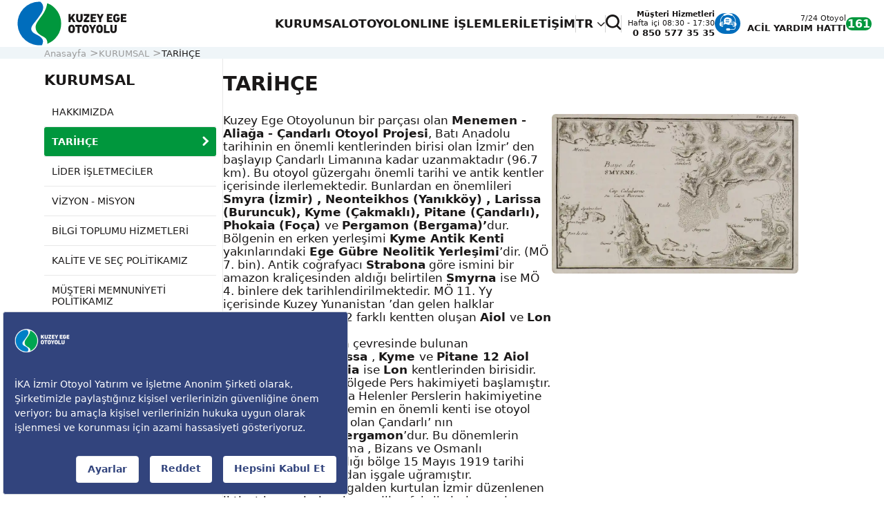

--- FILE ---
content_type: text/html; charset=utf-8
request_url: https://www.kuzeyegeotoyolu.com/tarihce
body_size: 7470
content:

<!DOCTYPE html>
<html lang="tr" Cultere="tr-TR" data-rootId="19" data-pageid="91" xmlns="http://www.w3.org/1999/xhtml" xmlns:og="http://ogp.me/ns#" xmlns:fb="https://www.facebook.com/2008/fbml">
<head>
    <meta charset="utf-8" />
    <title>TARİHÇE</title>
    <meta name="google-site-verification" content="ZgSge5u_XYiGjfIB__1QBM1xCkeG3nLIplSyHB4NEu0" />
    <meta name="keywords" content="TARİHÇE" />
    <meta name="description" content="TARİHÇE" />
    <meta property="og:locale" content="tr-TR" />
    <meta property='og:url' content='http://www.kuzeyegeotoyolu.com/tarihce' />
    <meta property='og:title' content='TARİHÇE | Kuzey Ege Otoyolu' />
    <meta property="og:site_name" content="Kuzey Ege Otoyolu" />
    <meta property="og:description" content="TARİHÇE" />
    
    <meta name="twitter:card" content="summary" />
    <meta name="twitter:title" content="TARİHÇE | Kuzey Ege Otoyolu" />
    <meta name="twitter:description" content="TARİHÇE" />
    <!-- All in One SEO Pack -->
    <meta http-equiv="Content-Language" content="tr" />
    <meta name="apple-mobile-web-app-capable" content="yes" />
    <meta content="text/html; charset=utf-8" http-equiv="Content-Type" />
    <meta name="viewport" content="width=device-width, initial-scale=1, maximum-scale=1, user-scalable=0" />
    <meta http-equiv="X-UA-Compatible" content="IE=edge,chrome=1,requiresActiveX=true" />
    <link href="/favicon.ico" rel="shortcut icon" type="image/x-icon" />
  <link rel="apple-touch-icon" sizes="57x57" href="/content/images/fav/apple-icon-57x57.png">     <link rel="apple-touch-icon" sizes="60x60" href="/content/images/fav/apple-icon-60x60.png">     <link rel="apple-touch-icon" sizes="72x72" href="/content/images/fav/apple-icon-72x72.png">     <link rel="apple-touch-icon" sizes="76x76" href="/content/images/fav/apple-icon-76x76.png">     <link rel="apple-touch-icon" sizes="114x114" href="/content/images/fav/apple-icon-114x114.png">     <link rel="apple-touch-icon" sizes="120x120" href="/content/images/fav/apple-icon-120x120.png">     <link rel="apple-touch-icon" sizes="144x144" href="/content/images/fav/apple-icon-144x144.png">     <link rel="apple-touch-icon" sizes="152x152" href="/content/images/fav/apple-icon-152x152.png">     <link rel="apple-touch-icon" sizes="180x180" href="/content/images/fav/apple-icon-180x180.png">     <link rel="icon" type="image/png" sizes="192x192" href="/content/images/fav/android-icon-192x192.png">     <link rel="icon" type="image/png" sizes="32x32" href="/content/images/fav/favicon-32x32.png">     <link rel="icon" type="image/png" sizes="96x96" href="/content/images/fav/favicon-96x96.png">     <link rel="icon" type="image/png" sizes="16x16" href="/content/images/fav/favicon-16x16.png">         <meta name="msapplication-TileColor" content="#ffffff">     <meta name="msapplication-TileImage" content="/content/images/fav/ms-icon-144x144.png">     <meta name="theme-color" content="#ffffff">    <link rel="canonical" href="https://www.kuzeyegeotoyolu.com/tarihce" />

    <link rel="stylesheet" href="https://use.typekit.net/fvt7vfb.css">

    <link rel="stylesheet" href="/Styles/css/font.min.css??v=032" />
    <link rel="stylesheet" href="/Styles/css/layout.min.css??v=032" />
    <link rel="stylesheet"
          href="https://cdnjs.cloudflare.com/ajax/libs/Swiper/11.0.5/swiper-bundle.min.css"
          integrity="sha512-rd0qOHVMOcez6pLWPVFIv7EfSdGKLt+eafXh4RO/12Fgr41hDQxfGvoi1Vy55QIVcQEujUE1LQrATCLl2Fs+ag=="
          crossorigin="anonymous"
          referrerpolicy="no-referrer" />
    <link href="/Styles/css/lib/glightbox.min.css" rel="stylesheet" />

    
    <link href="/Styles/css/page-layout.min.css??v=032" rel="stylesheet" />

<script src="https://bundles.efilli.com/kuzeyegeotoyolu.com.prod.js" ></script>
<!-- Global site tag (gtag.js) - Google Analytics -->
<script async
src="https://www.googletagmanager.com/gtag/js?id=UA-107765576-11"></script>
<script>
   window.dataLayer = window.dataLayer || [];
   function gtag(){dataLayer.push(arguments);}
   gtag('js', new Date());

   gtag('config', 'UA-107765576-11');
</script></head>
<body>

    

    <header class="header">
        <div class="header-inner">
            <a href="/" class="logo">
                <img src="/Content/images/logo/logo.svg" alt="Kuzey Ege Otoyolu" />
            </a>
            <div class="nav-wrapper" data-visibility="desktop">
                    <nav>
                        <ul>
                                <li>
                                    <a href="/hakkimizda"  title="KURUMSAL">KURUMSAL</a>
                                        <div class="dropdown-wrapper">
                                            <ul>
                                                    <li>
                                                        <a href="/hakkimizda"  title="HAKKIMIZDA">
                                                            HAKKIMIZDA
                                                        </a>
                                                    </li>
                                                    <li>
                                                        <a href="/tarihce"  title="TARİHÇE">
                                                            TARİHÇE
                                                        </a>
                                                    </li>
                                                    <li>
                                                        <a href="/lider-isletmeciler"  title="LİDER İŞLETMECİLER">
                                                            LİDER İŞLETMECİLER
                                                        </a>
                                                    </li>
                                                    <li>
                                                        <a href="/vizyon-misyon"  title="VİZYON - MİSYON">
                                                            VİZYON - MİSYON
                                                        </a>
                                                    </li>
                                                    <li>
                                                        <a href="/bilgi-toplumu-hizmetleri"  title="BİLGİ TOPLUMU HİZMETLERİ">
                                                            BİLGİ TOPLUMU HİZMETLERİ
                                                        </a>
                                                    </li>
                                                    <li>
                                                        <a href="/kalite-ve-sec-politikamiz"  title="KALİTE VE SEÇ POLİTİKAMIZ">
                                                            KALİTE VE SEÇ POLİTİKAMIZ
                                                        </a>
                                                    </li>
                                                    <li>
                                                        <a href="/musteri-memnuniyeti-politikamiz"  title="MÜŞTERİ MEMNUNİYETİ POLİTİKAMIZ">
                                                            MÜŞTERİ MEMNUNİYETİ POLİTİKAMIZ
                                                        </a>
                                                    </li>
                                                    <li>
                                                        <a href="/yol-trafik-guvenligi-politikamiz"  title="YOL TRAFİK GÜVENLİĞİ POLİTİKAMIZ">
                                                            YOL TRAFİK GÜVENLİĞİ POLİTİKAMIZ
                                                        </a>
                                                    </li>
                                                    <li>
                                                        <a href="/ika-kariyer-100"  title="İKA KARİYER">
                                                            İKA KARİYER
                                                        </a>
                                                    </li>
                                                    <li>
                                                        <a href="/is-basvuru-form"  title="İŞ BAŞVURU FORM">
                                                            İŞ BAŞVURU FORM
                                                        </a>
                                                    </li>

                                            </ul>
                                        </div>
                                </li>
                                <li>
                                    <a href="/amac-ve-faydalar"  title="OTOYOL">OTOYOL</a>
                                        <div class="dropdown-wrapper">
                                            <ul>
                                                    <li>
                                                        <a href="/amac-ve-faydalar"  title="AMAÇ VE FAYDALAR">
                                                            AMAÇ VE FAYDALAR
                                                        </a>
                                                    </li>
                                                    <li>
                                                        <a href="/otoyolun-teknik-ozellikleri"  title="OTOYOLUN TEKNİK ÖZELLİKLERİ">
                                                            OTOYOLUN TEKNİK ÖZELLİKLERİ
                                                        </a>
                                                    </li>
                                                    <li>
                                                        <a href="/otoyol-kullanim-kurallari"  title="OTOYOL KULLANIM KURALLARI">
                                                            OTOYOL KULLANIM KURALLARI
                                                        </a>
                                                    </li>
                                                    <li>
                                                        <a href="/arac-siniflari"  title="ARAÇ SINIFLARI">
                                                            ARAÇ SINIFLARI
                                                        </a>
                                                    </li>
                                                    <li>
                                                        <a href="/onemli-bilgiler"  title="ÖNEMLİ BİLGİLER">
                                                            ÖNEMLİ BİLGİLER
                                                        </a>
                                                    </li>
                                                    <li>
                                                        <a href="/akilli-ulasim-sistemi"  title="AKILLI ULAŞIM SİSTEMİ">
                                                            AKILLI ULAŞIM SİSTEMİ
                                                        </a>
                                                    </li>
                                                    <li>
                                                        <a href="/kuzey-ege-otoyolu-bilgilendirme"  title="KUZEY EGE OTOYOLU BİLGİLENDİRME">
                                                            KUZEY EGE OTOYOLU BİLGİLENDİRME
                                                        </a>
                                                    </li>

                                            </ul>
                                        </div>
                                </li>
                                <li>
                                    <a href="/ihlalli-gecis-sorgulama-ve-online-odeme-102"  title="ONLINE İŞLEMLER">ONLINE İŞLEMLER</a>
                                        <div class="dropdown-wrapper">
                                            <ul>
                                                    <li>
                                                        <a href="/ihlalli-gecis-sorgulama-ve-online-odeme-102"  title="İHLALLİ GEÇİŞ SORGULAMA VE ONLINE ÖDEME">
                                                            İHLALLİ GEÇİŞ SORGULAMA VE ONLINE ÖDEME
                                                        </a>
                                                    </li>
                                                    <li>
                                                        <a href="/ucret-hesaplama"  title="ÜCRET HESAPLAMA">
                                                            ÜCRET HESAPLAMA
                                                        </a>
                                                    </li>
                                                    <li>
                                                        <a href="/faydali-bilgiler"  title="FAYDALI BİLGİLER">
                                                            FAYDALI BİLGİLER
                                                        </a>
                                                    </li>
                                                    <li>
                                                        <a href="/guzergah-bilgileri-ve-tesisler"  title="GÜZERGAH BİLGİLERİ VE TESİSLER">
                                                            GÜZERGAH BİLGİLERİ VE TESİSLER
                                                        </a>
                                                    </li>
                                                    <li>
                                                        <a href="/ihlalli-gecis-odeme-surecleri"  title="İHLALLİ GEÇİŞ ÖDEME SÜREÇLERİ">
                                                            İHLALLİ GEÇİŞ ÖDEME SÜREÇLERİ
                                                        </a>
                                                    </li>
                                                    <li>
                                                        <a href="/ihlalli-gecis-bilgilendirme-sistemi"  title="İHLALLİ GEÇİŞ BİLGİLENDİRME SİSTEMİ">
                                                            İHLALLİ GEÇİŞ BİLGİLENDİRME SİSTEMİ
                                                        </a>
                                                    </li>

                                            </ul>
                                        </div>
                                </li>
                                <li>
                                    <a href="/iletisim"  title="İLETİŞİM">İLETİŞİM</a>
                                </li>
                        </ul>
                    </nav>

                    <div class="separator"></div>
                    <div class="language-dropdown">
                        <button class="language-dropdown-button">
                            TR <i class="icon-chevron-down"></i>
                        </button>
                        <div class="dropdown-wrapper">
                            <ul>
                                <li>
                                        <a href="/EN">EN</a>
                                </li>
                            </ul>
                        </div>
                    </div>
                <div class="separator"></div>

                <button class="search-button" data-trigger-hiper-popup="search-popup">
                    <i class="icon-search"></i>
                </button>
                <div class="separator"></div>
                <div class="cta-wrapper">
                    <a href="tel:0 850 577 35 35" target="_blank" class="cta">
                        <div class="cta-content">
                            <span class="font-semibold">Müşteri Hizmetleri</span>
                            <span>Hafta içi 08:30 - 17:30</span>
                            <strong>0 850 577 35 35</strong>
                        </div>
                        <div class="icon-wrapper primary">
                            <i class="icon-customer-support"></i>
                        </div>
                    </a>
                    <a href="tel:161" target="_blank" class="cta">
                        <div class="cta-content">
                            <span>7/24 Otoyol</span><strong>ACİL YARDIM HATTI</strong>
                        </div>
                        <div class="icon-wrapper secondary"><span>161</span></div>
                    </a>
                </div>
            </div>

            <div class="mobile-wrapper" data-visibility="mobile">
                <div class="cta-wrapper">
                    <a href="tel:161" target="_blank" class="cta">
                        <div class="cta-content">
                            <span>7/24 Otoyol</span><strong>ACİL YARDIM HATTI</strong>
                        </div>
                        <div class="icon-wrapper secondary"><span>161</span></div>
                    </a>
                </div>

                <a href="https://web.whatsapp.com/send/?phone=908503073501&amp;text=Merhaba" class="whatsapp-wrapper" target="_blank">
                    <div class="icon-wrapper">
                        <img src="/Content/images/whatsapp.png" alt="whatsapp" />
                    </div>
                </a>
                    <div class="language-dropdown">
                        <button class="language-dropdown-button">
                            TR <i class="icon-chevron-down"></i>
                        </button>
                        <div class="dropdown-wrapper">
                            <ul>
                                <li>
                                        <a href="/EN">EN</a>
                                </li>
                            </ul>
                        </div>
                    </div>
                <button class="search-button" data-trigger-hiper-popup="search-popup">
                    <i class="icon-search"></i>
                </button>

                <div class="mobile-menu-button-wrapper">
                    <svg class="filter">
                        <defs>
                            <filter id="gooeyness">
                                <feGaussianBlur in="SourceGraphic"
                                                stdDeviation="2.2"
                                                result="blur" />
                                <feColorMatrix in="blur"
                                               mode="matrix"
                                               values="1 0 0 0 0  0 1 0 0 0  0 0 1 0 0  0 0 0 20 -10"
                                               result="gooeyness" />
                                <feComposite in="SourceGraphic"
                                             in2="gooeyness"
                                             operator="atop" />
                            </filter>
                        </defs>
                    </svg>
                    <div class="plate plate5" onclick="this.classList.toggle('active')">
                        <svg xmlns="http://www.w3.org/2000/svg" class="burger" style="filter: url(#gooeyness);" version="1.1" height="60" width="60" viewBox="25 30 50 40">
                            <!-- ViewBox kırpıldı -->
                            <path class="line line1" d="M 30,35 H 70 " />
                            <path class="line line2" d="M 50,50 H 30 L 34,32" />
                            <path class="line line3" d="M 50,50 H 70 L 66,68" />
                            <path class="line line4" d="M 30,65 H 70 " />
                        </svg>
                        <svg xmlns="http://www.w3.org/2000/svg" xmlns:xlink="http://www.w3.org/1999/xlink" class="x" version="1.1" height="100" width="100" viewBox="30 30 40 40">
                            <path class="line" d="M 34,32 L 66,68" />
                            <path class="line" d="M 66,32 L 34,68" />
                        </svg>
                    </div>
                </div>
            </div>
        </div>
    </header>

    <div class="mobile-menu">
        <div class="nav-wrapper">
            <nav>
                <ul>
                        <li>
                                <a href="javascript:void(0);">KURUMSAL</a>
                                <div class="dropdown-wrapper">
                                    <ul>
                                        <li>
                                            <button class="go-back">
                                                <i class="icon-back"></i> KURUMSAL
                                            </button>
                                        </li>

                                            <li>
                                                <a href="/hakkimizda"  title="HAKKIMIZDA">
                                                    HAKKIMIZDA
                                                </a>
                                            </li>
                                            <li>
                                                <a href="/tarihce"  title="TARİHÇE">
                                                    TARİHÇE
                                                </a>
                                            </li>
                                            <li>
                                                <a href="/lider-isletmeciler"  title="LİDER İŞLETMECİLER">
                                                    LİDER İŞLETMECİLER
                                                </a>
                                            </li>
                                            <li>
                                                <a href="/vizyon-misyon"  title="VİZYON - MİSYON">
                                                    VİZYON - MİSYON
                                                </a>
                                            </li>
                                            <li>
                                                <a href="/bilgi-toplumu-hizmetleri"  title="BİLGİ TOPLUMU HİZMETLERİ">
                                                    BİLGİ TOPLUMU HİZMETLERİ
                                                </a>
                                            </li>
                                            <li>
                                                <a href="/kalite-ve-sec-politikamiz"  title="KALİTE VE SEÇ POLİTİKAMIZ">
                                                    KALİTE VE SEÇ POLİTİKAMIZ
                                                </a>
                                            </li>
                                            <li>
                                                <a href="/musteri-memnuniyeti-politikamiz"  title="MÜŞTERİ MEMNUNİYETİ POLİTİKAMIZ">
                                                    MÜŞTERİ MEMNUNİYETİ POLİTİKAMIZ
                                                </a>
                                            </li>
                                            <li>
                                                <a href="/yol-trafik-guvenligi-politikamiz"  title="YOL TRAFİK GÜVENLİĞİ POLİTİKAMIZ">
                                                    YOL TRAFİK GÜVENLİĞİ POLİTİKAMIZ
                                                </a>
                                            </li>
                                            <li>
                                                <a href="/ika-kariyer-100"  title="İKA KARİYER">
                                                    İKA KARİYER
                                                </a>
                                            </li>
                                            <li>
                                                <a href="/is-basvuru-form"  title="İŞ BAŞVURU FORM">
                                                    İŞ BAŞVURU FORM
                                                </a>
                                            </li>

                                    </ul>
                                </div>

                        </li>
                        <li>
                                <a href="javascript:void(0);">OTOYOL</a>
                                <div class="dropdown-wrapper">
                                    <ul>
                                        <li>
                                            <button class="go-back">
                                                <i class="icon-back"></i> OTOYOL
                                            </button>
                                        </li>

                                            <li>
                                                <a href="/amac-ve-faydalar"  title="AMAÇ VE FAYDALAR">
                                                    AMAÇ VE FAYDALAR
                                                </a>
                                            </li>
                                            <li>
                                                <a href="/otoyolun-teknik-ozellikleri"  title="OTOYOLUN TEKNİK ÖZELLİKLERİ">
                                                    OTOYOLUN TEKNİK ÖZELLİKLERİ
                                                </a>
                                            </li>
                                            <li>
                                                <a href="/otoyol-kullanim-kurallari"  title="OTOYOL KULLANIM KURALLARI">
                                                    OTOYOL KULLANIM KURALLARI
                                                </a>
                                            </li>
                                            <li>
                                                <a href="/arac-siniflari"  title="ARAÇ SINIFLARI">
                                                    ARAÇ SINIFLARI
                                                </a>
                                            </li>
                                            <li>
                                                <a href="/onemli-bilgiler"  title="ÖNEMLİ BİLGİLER">
                                                    ÖNEMLİ BİLGİLER
                                                </a>
                                            </li>
                                            <li>
                                                <a href="/akilli-ulasim-sistemi"  title="AKILLI ULAŞIM SİSTEMİ">
                                                    AKILLI ULAŞIM SİSTEMİ
                                                </a>
                                            </li>
                                            <li>
                                                <a href="/kuzey-ege-otoyolu-bilgilendirme"  title="KUZEY EGE OTOYOLU BİLGİLENDİRME">
                                                    KUZEY EGE OTOYOLU BİLGİLENDİRME
                                                </a>
                                            </li>

                                    </ul>
                                </div>

                        </li>
                        <li>
                                <a href="javascript:void(0);">ONLINE İŞLEMLER</a>
                                <div class="dropdown-wrapper">
                                    <ul>
                                        <li>
                                            <button class="go-back">
                                                <i class="icon-back"></i> ONLINE İŞLEMLER
                                            </button>
                                        </li>

                                            <li>
                                                <a href="/ihlalli-gecis-sorgulama-ve-online-odeme-102"  title="İHLALLİ GEÇİŞ SORGULAMA VE ONLINE ÖDEME">
                                                    İHLALLİ GEÇİŞ SORGULAMA VE ONLINE ÖDEME
                                                </a>
                                            </li>
                                            <li>
                                                <a href="/ucret-hesaplama"  title="ÜCRET HESAPLAMA">
                                                    ÜCRET HESAPLAMA
                                                </a>
                                            </li>
                                            <li>
                                                <a href="/faydali-bilgiler"  title="FAYDALI BİLGİLER">
                                                    FAYDALI BİLGİLER
                                                </a>
                                            </li>
                                            <li>
                                                <a href="/guzergah-bilgileri-ve-tesisler"  title="GÜZERGAH BİLGİLERİ VE TESİSLER">
                                                    GÜZERGAH BİLGİLERİ VE TESİSLER
                                                </a>
                                            </li>
                                            <li>
                                                <a href="/ihlalli-gecis-odeme-surecleri"  title="İHLALLİ GEÇİŞ ÖDEME SÜREÇLERİ">
                                                    İHLALLİ GEÇİŞ ÖDEME SÜREÇLERİ
                                                </a>
                                            </li>
                                            <li>
                                                <a href="/ihlalli-gecis-bilgilendirme-sistemi"  title="İHLALLİ GEÇİŞ BİLGİLENDİRME SİSTEMİ">
                                                    İHLALLİ GEÇİŞ BİLGİLENDİRME SİSTEMİ
                                                </a>
                                            </li>

                                    </ul>
                                </div>

                        </li>
                        <li>
                                <a href="/iletisim"  title="İLETİŞİM">İLETİŞİM</a>

                        </li>
                </ul>
            </nav>

        </div>


        <div class="mobile-menu-footer">

            <div class="top-wrapper">

                    <div class="social-wrapper">
                        <ul>
                                <li>
                                    <a href="https://www.instagram.com/kuzeyegeotoyolu?igsh=eWZ6czF3c3B3dmc0" target=_blank title="instagram">
                                        <img src="/Content/images/sosyal-medya/instagram.svg" alt="instagram" />
                                    </a>
                                </li>
                                <li>
                                    <a href="https://www.youtube.com/@KuzeyEgeOtoyolu_KEO" target=_blank title="youtube">
                                        <img src="/Content/images/sosyal-medya/youtube.svg" alt="youtube" />
                                    </a>
                                </li>
                                <li>
                                    <a href="https://www.linkedin.com/company/kuzey-ege-otoyolu/mycompany/?viewAsMember=true" target=_blank title="Linkedin">
                                        <img src="/Content/images/sosyal-medya/linkedin.svg" alt="Linkedin" />
                                    </a>
                                </li>
                        </ul>
                    </div>
            </div>

            <div class="cta-wrapper">
                <a href="tel:0 850 577 35 35" target="_blank" class="cta">
                    <div class="cta-content">
                        <span class="font-semibold">Müşteri Hizmetleri</span>
                        <span>Hafta içi 08:30 - 17:30</span>
                        <strong>0 850 577 35 35</strong>
                    </div>
                    <div class="icon-wrapper primary">
                        <i class="icon-customer-support"></i>
                    </div>
                </a>
                <a href="tel:161" target="_blank" class="cta">
                    <div class="cta-content">
                        <span>7/24 Otoyol</span><strong>ACİL YARDIM HATTI</strong>
                    </div>
                    <div class="icon-wrapper secondary"><span>161</span></div>
                </a>
            </div>
        </div>
    </div>

    


<main>

    

    <section class="breadcrumb-section">
        <div class="container-xl">
            <div class="breadcrumb">
                <ul>
                        <li>
                            <a href="/" title="Anasayfa">Anasayfa</a>
                        </li>
                        <li>
                            <a href="/hakkimizda" title="KURUMSAL">KURUMSAL</a>
                        </li>
                        <li>
                            <a href="/tarihce" title="TARİHÇE">TARİHÇE</a>
                        </li>
                </ul>
            </div>
        </div>
    </section>


    <div class="container-xl">
        <div class="page-wrapper">

            
    <aside class="page-side-area">
        <div class="section-title" data-title-size="sm">
            <p>
                <strong>KURUMSAL</strong>
            </p>
        </div>

        <div class="side-area-navigation">

            <ul>
                    <li>
                        <a href="/hakkimizda"  title="HAKKIMIZDA" class="">HAKKIMIZDA</a>
                    </li>
                    <li>
                        <a href="/tarihce"  title="TARİHÇE" class="active">TARİHÇE</a>
                    </li>
                    <li>
                        <a href="/lider-isletmeciler"  title="LİDER İŞLETMECİLER" class="">LİDER İŞLETMECİLER</a>
                    </li>
                    <li>
                        <a href="/vizyon-misyon"  title="VİZYON - MİSYON" class="">VİZYON - MİSYON</a>
                    </li>
                    <li>
                        <a href="/bilgi-toplumu-hizmetleri"  title="BİLGİ TOPLUMU HİZMETLERİ" class="">BİLGİ TOPLUMU HİZMETLERİ</a>
                    </li>
                    <li>
                        <a href="/kalite-ve-sec-politikamiz"  title="KALİTE VE SEÇ POLİTİKAMIZ" class="">KALİTE VE SEÇ POLİTİKAMIZ</a>
                    </li>
                    <li>
                        <a href="/musteri-memnuniyeti-politikamiz"  title="MÜŞTERİ MEMNUNİYETİ POLİTİKAMIZ" class="">MÜŞTERİ MEMNUNİYETİ POLİTİKAMIZ</a>
                    </li>
                    <li>
                        <a href="/yol-trafik-guvenligi-politikamiz"  title="YOL TRAFİK GÜVENLİĞİ POLİTİKAMIZ" class="">YOL TRAFİK GÜVENLİĞİ POLİTİKAMIZ</a>
                    </li>
                    <li>
                        <a href="/ika-kariyer-100"  title="İKA KARİYER" class="">İKA KARİYER</a>
                    </li>
                    <li>
                        <a href="/is-basvuru-form"  title="İŞ BAŞVURU FORM" class="">İŞ BAŞVURU FORM</a>
                    </li>
            </ul>

        </div>
    </aside>


            <article class="page-content-area">

                <div class="section-title">
                    <h1>TARİHÇE</h1>
                </div>
                                    <div class="area-wrapper">
                        <div class="section-content">
                            <p>Kuzey Ege Otoyolunun bir par&ccedil;ası olan <strong>Menemen - Aliağa - &Ccedil;andarlı Otoyol Projesi</strong>, Batı Anadolu tarihinin en &ouml;nemli kentlerinden birisi olan İzmir&rsquo; den başlayıp &Ccedil;andarlı Limanına kadar uzanmaktadır (96.7 km). Bu otoyol g&uuml;zergahı &ouml;nemli tarihi ve antik kentler i&ccedil;erisinde ilerlemektedir. Bunlardan en &ouml;nemlileri <strong>Smyra (İzmir) , Neonteikhos (Yanıkk&ouml;y) , Larissa (Buruncuk), Kyme (&Ccedil;akmaklı), Pitane (&Ccedil;andarlı), Phokaia (Fo&ccedil;a) </strong>ve <strong>Pergamon (Bergama)&rsquo;</strong>dur.</p>

<p>B&ouml;lgenin en erken yerleşimi <strong>Kyme Antik Kenti</strong> yakınlarındaki <strong>Ege G&uuml;bre Neolitik Yerleşimi</strong>&rsquo;dir. (M&Ouml; 7. bin). Antik coğrafyacı <strong>Strabona</strong> g&ouml;re ismini bir amazon krali&ccedil;esinden aldığı belirtilen <strong>Smyrna </strong>ise M&Ouml; 4. binlere dek tarihlendirilmektedir. M&Ouml; 11. Yy i&ccedil;erisinde Kuzey Yunanistan &rsquo;dan gelen halklar tarafından b&ouml;lgede 12 farklı kentten oluşan <strong>Aiol </strong>ve <strong>Lon </strong>kentleri kurulmuştur.</p>

<p>Proje g&uuml;zergahı yakın &ccedil;evresinde bulunan ,<strong>Neonteikhos </strong>, <strong>Larissa </strong>, <strong>Kyme </strong>ve <strong>Pitane 12 Aiol </strong>kentlerinden , <strong>Phokaia </strong>ise <strong>Lon </strong>kentlerinden birisidir. M&Ouml; 6. yy&rsquo;dan sonra b&ouml;lgede Pers hakimiyeti başlamıştır. M&Ouml; 333 yılından sonra Helenler Perslerin hakimiyetine son vermiştir. Bu d&ouml;nemin en &ouml;nemli kenti ise otoyol projesinin son durağı olan &Ccedil;andarlı&rsquo; nın kuzeydoğusundaki <strong>Pergamon</strong>&rsquo;dur. Bu d&ouml;nemlerin ardından sırası ile Roma , Bizans ve Osmanlı hakimiyetinin yaşandığı b&ouml;lge 15 Mayıs 1919 tarihi Yunan ordusu tarafından işgale uğramıştır.</p>

<p>9 Eyl&uuml;l 1922&#39;de bu işgalden kurtulan İzmir d&uuml;zenlenen iktisat kongreleri ve inşa edilen fabrikalarla, yeni kurulan T&uuml;rk devletinin sanayi başkenti haline gelmiştir. Bu durum İzmir ve &ccedil;evresinin yeni yol ağları ile &ouml;r&uuml;lmesine sebep olmuştur.</p>
 
                        </div>

                        <div class="cover">
                            <img src="/Content/images/tarihce.png" />
                        </div>
                    </div>


                
                
                
                

            </article>
        </div>
    </div>
</main>



    <footer class="footer">
            <div class="top-nav-wrapper">

                    <div class="social-wrapper">
                        <ul>
                                <li>
                                    <a href="https://www.instagram.com/kuzeyegeotoyolu?igsh=eWZ6czF3c3B3dmc0" target="_blank" title="instagram">
                                        <img src="/Content/images/sosyal-medya/instagram.svg" alt="instagram" />
                                    </a>
                                </li>
                                <li>
                                    <a href="https://www.youtube.com/@KuzeyEgeOtoyolu_KEO" target="_blank" title="youtube">
                                        <img src="/Content/images/sosyal-medya/youtube.svg" alt="youtube" />
                                    </a>
                                </li>
                                <li>
                                    <a href="https://www.linkedin.com/company/kuzey-ege-otoyolu/mycompany/?viewAsMember=true" target="_blank" title="Linkedin">
                                        <img src="/Content/images/sosyal-medya/linkedin.svg" alt="Linkedin" />
                                    </a>
                                </li>
                        </ul>
                    </div>
                
                    <div class="right-nav-wrapper">
                        <nav>
                            <ul>
                                    <li>
                                        <a href="/hakkimizda"  title="KURUMSAL">KURUMSAL</a>
                                    </li>
                                    <li>
                                        <a href="/amac-ve-faydalar"  title="OTOYOL">OTOYOL</a>
                                    </li>
                                    <li>
                                        <a href="/ihlalli-gecis-sorgulama-ve-online-odeme-102"  title="ONLINE İŞLEMLER">ONLINE İŞLEMLER</a>
                                    </li>
                                    <li>
                                        <a href="/s-s-s"  title="S.S.S">S.S.S</a>
                                    </li>
                                    <li>
                                        <a href="/iletisim"  title="İLETİŞİM">İLETİŞİM</a>
                                    </li>
                            </ul>
                        </nav>
                    </div>
            </div>
        <div class="footer-inner">
            <div class="left-nav-wrapper">
                <a href="https://web.whatsapp.com/send/?phone=908503073501&amp;text=Merhaba" class="whatsapp-wrapper" target="_blank">
                    <div class="icon-wrapper">
                        <img src="/Content/images/whatsapp.png" alt="whatsapp" />
                    </div>
                    <span> Size Nasıl Yardımcı Olabilirim? </span>
                </a>
            </div>

            <div class="right-wrapper">
                <div class="right-nav-wrapper">
                    <nav>
                        <p><a href="https://www.kuzeyegeotoyolu.com/Content/files/kvkk/kuzeyege_otoyolu-Aydinlatma-Metni.pdf" target="_blank">KVKK&nbsp;Bilgilendirme Metni</a>&nbsp;| <a href="/Content/files/KUZEYEGE_OTOYOLU_KVKK_FORMU.pdf" target="_blank">KVKK&nbsp;Başvuru Formu</a></p>

                    </nav>
                </div>
                <div class="separator" data-visibility="desktop"></div>
                <a href="#" class="efl-edit">
                    Çerez Ayarları
                </a>
                <div class="separator"></div>

                    <div class="download-wrapper">
                        <a href="https://apps.apple.com/zw/app/kuzey-ege-otoyolu/id1602056189" title="ios" target="_blank">
                            <img src="/Content/images/dowload-choices/app-store.png" alt="ios" />
                        </a>
                        <a href="https://play.google.com/store/apps/details?id=com.hiper.kuzeyege&amp;gl=TR" title="google play" target="_blank">
                            <img src="/Content/images/dowload-choices/google-play-store.png"
                                 alt="google play" />
                        </a>
                    </div>
            </div>
        </div>
    </footer>


    <div class="hiper-popup " id="search-popup">
        <button class="close-popup" data-trigger-close-hiper-popup="search-popup">
            <svg xmlns="http://www.w3.org/2000/svg" width="24" height="24" viewBox="0 0 24 24" fill="none" stroke="currentColor" stroke-width="2" stroke-linecap="round" stroke-linejoin="round"><circle cx="12" cy="12" r="10" /><path d="m15 9-6 6" /><path d="m9 9 6 6" /></svg>
        </button>
        <div class="container-sm">
            <div class="popup-inner">

                <div class="popup-content">
                    <div class="search-wrapper">
                        <form action="/json/tr/search" id="search-form" method="post">
                            <input name="__RequestVerificationToken" type="hidden" value="WjArOSAw-b-scZbHZZcOiussj5Ohd2aM-pL8uC0OHzGoJLF9Nijn09ks3YkVlNeWByWVR3hhBGOnM-fKPjt3-EgmZnRZzT1YyO62m3Px8Yc1" />
                            <div class="form-group">
                                <input id="typed4" type="text" name="typed4" value="" />
                                <button type="submit" class="button transparent">
                                    <i class="icon-search"></i>
                                </button>
                            </div>
                        </form>

                        <div class="search-result">
                            <ul>
                                
                            </ul>
                        </div>
                    </div>
                </div>
            </div>
        </div>
    </div>

    <div class="hiper-popup" id="loading-popup">
        <div class="container-sm">
            <div class="popup-inner">

                <div class="popup-content">
                    <div class="process-loading">
                        <img src="/Content/images/logo/logo-white.png" />
                        <div class="section-title" data-title-type="text-center">
                            <p id="loading-title">
                            </p>
                        </div>
                        <div class="info-badge">
                            ÖDEME SAYFASINA YÖNLENDİRİYORSUNUZ
                        </div>
                    </div>
                </div>
            </div>
        </div>
    </div>



    <script src="https://cdnjs.cloudflare.com/ajax/libs/gsap/3.12.5/gsap.min.js"
            integrity="sha512-7eHRwcbYkK4d9g/6tD/mhkf++eoTHwpNM9woBxtPUBWm67zeAfFC+HrdoE2GanKeocly/VxeLvIqwvCdk7qScg=="
            crossorigin="anonymous"
            referrerpolicy="no-referrer"></script>
    <script src="https://www.google.com/recaptcha/api.js" defer></script>
    <script src="https://cdnjs.cloudflare.com/ajax/libs/Swiper/11.0.5/swiper-bundle.min.js"
            integrity="sha512-Ysw1DcK1P+uYLqprEAzNQJP+J4hTx4t/3X2nbVwszao8wD+9afLjBQYjz7Uk4ADP+Er++mJoScI42ueGtQOzEA=="
            crossorigin="anonymous"
            referrerpolicy="no-referrer"></script>
    <script src="https://cdnjs.cloudflare.com/ajax/libs/jquery/3.7.1/jquery.min.js"
            integrity="sha512-v2CJ7UaYy4JwqLDIrZUI/4hqeoQieOmAZNXBeQyjo21dadnwR+8ZaIJVT8EE2iyI61OV8e6M8PP2/4hpQINQ/g=="
            crossorigin="anonymous"
            referrerpolicy="no-referrer"></script>
    <script src="https://cdnjs.cloudflare.com/ajax/libs/jquery-validate/1.19.5/jquery.validate.min.js"></script>

    <script src="https://cdnjs.cloudflare.com/ajax/libs/jquery.mask/1.14.16/jquery.mask.min.js"
            integrity="sha512-pHVGpX7F/27yZ0ISY+VVjyULApbDlD0/X0rgGbTqCE7WFW5MezNTWG/dnhtbBuICzsd0WQPgpE4REBLv+UqChw=="
            crossorigin="anonymous"
            referrerpolicy="no-referrer"></script>
    <script src="https://cdnjs.cloudflare.com/ajax/libs/typed.js/2.0.10/typed.min.js" integrity="sha512-hIlMpy2enepx9maXZF1gn0hsvPLerXoLHdb095CmRY5HG3bZfN7XPBZ14g+TUDH1aGgfLyPHmY9/zuU53smuMw==" crossorigin="anonymous" referrerpolicy="no-referrer"></script>

    <script src="/Scripts/hiper-popup.min.js??v=032"></script>
    <script src="/Scripts/glightbox.min.js"></script>

    <script src="/Scripts/layout.min.js??v=032"></script>
    <script src="/Scripts/forms/search.js??v=032"></script>
    
    <script src="/Scripts/page.min.js??v=032"></script>

<script defer src="https://static.cloudflareinsights.com/beacon.min.js/vcd15cbe7772f49c399c6a5babf22c1241717689176015" integrity="sha512-ZpsOmlRQV6y907TI0dKBHq9Md29nnaEIPlkf84rnaERnq6zvWvPUqr2ft8M1aS28oN72PdrCzSjY4U6VaAw1EQ==" data-cf-beacon='{"version":"2024.11.0","token":"0a46b599b369412b8579f92822eeab0f","r":1,"server_timing":{"name":{"cfCacheStatus":true,"cfEdge":true,"cfExtPri":true,"cfL4":true,"cfOrigin":true,"cfSpeedBrain":true},"location_startswith":null}}' crossorigin="anonymous"></script>
</body>
</html>


--- FILE ---
content_type: text/css
request_url: https://www.kuzeyegeotoyolu.com/Styles/css/font.min.css??v=032
body_size: 335
content:
@font-face{font-family:"icomoon";src:url("/Styles/fonts/icomoon.eot?v3");src:url("/Styles/fonts/icomoon.eot?v3") format("embedded-opentype"),url("/Styles/fonts/icomoon.woff2?v3") format("woff2"),url("/Styles/fonts/icomoon.ttf?v3") format("truetype"),url("/Styles/fonts/icomoon.woff?v3") format("woff"),url("/Styles/fonts/icomoon.svg?v2") format("svg");font-weight:normal;font-style:normal;font-display:block;}[class^="icon-"]:before,[class*=" icon-"]:before{font-family:"icomoon" !important;}[class^="icon-"]:before,[class*=" icon-"]:before{font-display:block;speak:never;font-style:normal;font-weight:normal;font-variant:normal;text-transform:none;line-height:1;-webkit-font-smoothing:antialiased;-moz-osx-font-smoothing:grayscale;}.icon-tunnel:before{content:"";}.icon-bridge:before{content:"";}.icon-car-maintenance:before{content:"";}.icon-oht:before{content:"";}.icon-booth-pay:before{content:"";}.icon-menu:before{content:"";}.icon-notice_v2:before{content:"";}.icon-finish:before{content:"";}.icon-map-pin:before{content:"";}.icon-play:before{content:"";}.icon-back:before{content:"";}.icon-chevron-right:before{content:"";}.icon-newspaper:before{content:"";}.icon-arrow-left:before{content:"";}.icon-arrow-right:before{content:"";}.icon-search:before{content:"";}.icon-chevron-down:before{content:"";}.icon-arrow-long-right:before{content:"";}.icon-arrow-long-left:before{display:inline-block;content:"";transform:rotate(180deg);}.icon-road:before{content:"";}.icon-navigation:before{content:"";}.icon-notice:before{content:"";}.icon-customer-support:before{content:"";}.icon-calendar:before{content:"";}.icon-instagram:before{content:"";}.icon-survey:before{content:"";}.icon-payment:before{content:"";}.icon-exit:before{content:"";}.icon-motorway:before{content:"";}.icon-payment-calculation:before{content:"";}

--- FILE ---
content_type: text/css
request_url: https://www.kuzeyegeotoyolu.com/Styles/css/layout.min.css??v=032
body_size: 12247
content:
*,*:before,*:after{box-sizing:border-box;margin:0;padding:0;outline:none;border:none;}*:hover,*:focus{box-shadow:none;outline:0;}html{text-rendering:optimizeLegibility;}body{overflow-x:hidden;-webkit-font-smoothing:antialiased;-moz-osx-font-smoothing:grayscale;-webkit-overflow-scrolling:touch;font-family:system-ui;}a{color:inherit;text-decoration:none;}a:hover{text-decoration:none;}img{vertical-align:middle;width:auto;height:auto;max-width:100%;}button:focus{outline:none;}ol{counter-reset:item;}ol li{display:block;}ol li:before{content:counters(item,".") " ";counter-increment:item;}ul li{list-style:none;}textarea{resize:vertical;}table{width:100%;border-collapse:collapse;border-spacing:0;}input[type="number"]{-webkit-appearance:textfield;-moz-appearance:textfield;appearance:textfield;}input[type="number"]::-webkit-inner-spin-button,input[type="number"]::-webkit-outer-spin-button{-webkit-appearance:none;}button{cursor:pointer;background-color:transparent;-webkit-tap-highlight-color:transparent;color:inherit;font-family:inherit;font-size:inherit;}.img-fluid{width:100% !important;}:root{--header-height:106px;--page-inline-padding:1.25rem;--primary-color:#006dbc;--primary-foreground-color:#fff;--secondary-color:#00973d;--secondary-foreground-color:#fff;--muted-color:#fff2f3;--muted-foreground-color:#1d1f2a;--text-color:#1a1818;--text-foreground-color:#fff;--border-color:#e8e8e8;}@media(min-width:1025px){:root{--page-inline-padding:1.5625rem;}}@media(min-width:1600px){:root{--page-inline-padding:2.8125rem;}}.section-content{--font-size:1.125rem;--font-scale:1;}.section-content *{font-size:calc(var(--font-size)*var(--font-scale));}.section-content>*:not(:is(p)){margin-bottom:1.125rem;}.section-content>*:is(p){margin-bottom:1.25rem;}.section-content>*:last-child{margin-bottom:0;}.section-content h1,.section-content h2,.section-content h3,.section-content h4,.section-content h5,.section-content h6{font-weight:500;}.section-content h1{font-weight:700;--font-size:1.875rem;}.section-content h2{font-weight:500;--font-size:1.5625rem;}.section-content h3{--font-size:1.375rem;}.section-content h4{--font-size:1.25rem;}.section-content h5{--font-size:1.1875rem;}.section-content h6{--font-size:1.15625rem;}.section-content p{--font-size:1.125rem;}.section-content p:has(img) img{border-radius:9px;width:100%;}.section-content a{display:inline-block;}.section-content iframe{height:auto;width:100%;aspect-ratio:16/9;}.section-content table{box-shadow:0 0 0 1px #f8f8f8;border-radius:9px;overflow:hidden;border:none;}.section-content table tr td{padding:1.25rem 1rem;border:1px solid #e8e8e8;}.section-content table tr td:first-of-type{background-color:#efefef;}.section-content ul li{position:relative;padding-left:1rem;}.section-content ul li::before{content:'';border:3px solid #3c3c3c;width:9px;height:9px;position:absolute;left:0;top:8px;border-radius:9999px;}.section-content[data-content-type*="font-medium"]{font-weight:500;}.section-content[data-content-type*="font-medium"] strong{font-weight:700;}.section-content[data-content-type*="font-light"]{font-weight:200;}.section-content[data-content-type*="font-bold"]{font-weight:700;}.section-content[data-content-type*="text-center"]{text-align:center;}.section-content[data-content-type*="color-white"]{color:#fff;}.section-content[data-content-size="xs"]{--font-scale:.8;}.section-content[data-content-size="sm"]{--font-scale:.9;}.section-content[data-content-size="md"]{--font-scale:1;}.section-content[data-content-size="lg"]{--font-scale:1.4;}.section-content[data-content-size="xl"]{--font-scale:1.6;}.section-content[data-content-size="2xl"]{--font-scale:1.9;}.section-title{--font-scale:.7;--margin-bottom:1.875rem;--font-size:2.1875rem;margin-bottom:var(--margin-bottom);font-weight:900;}@media(min-width:321px){.section-title{--font-scale:.8;}}@media(min-width:361px){.section-title{--font-scale:.9;}}@media(min-width:1500px){.section-title{--font-scale:1;}}.section-title *{font-size:calc(var(--font-size)*var(--font-scale));line-height:1.2;}.section-title span{font-size:.636363636em;color:var(--primary-color);font-weight:500;}.section-title[data-title-size="xxs"]{--font-size:1.125rem;}.section-title[data-title-size="xs"]{--font-size:1.375rem;}.section-title[data-title-size="sm"]{--font-size:1.5625rem;}.section-title[data-title-size="md"]{--font-size:1.875rem;}.section-title[data-title-type*="margin-bottom-0"]{--margin-bottom:0;}.section-title[data-title-type*="text-center"]{text-align:center;}.section-title[data-title-type*="color-white"]{color:#fff;}.section-title[data-title-type*="color-white"]>*,.section-title[data-title-type*="color-white"] span{color:#fff;}.section-title[data-title-type*="font-medium"]{font-weight:500;}.section-title[data-title-type*="half-spacing"]{margin-bottom:calc(var(--margin-bottom)/2);}.section-title[data-title-type*="non-spacing"]{margin:0;}:root{font-size:14px;}@media(min-width:1200px){:root{font-size:14.8px;}}@media(min-width:1600px){:root{font-size:16px;}}@media(min-width:2000px){:root{font-size:20px;}}@keyframes spinner{to{transform:rotate(360deg);}}@keyframes event_card_icon{0%{transform:rotate(0deg);}50%{transform:rotate(0deg) translateX(50px);opacity:0;}51%{opacity:0;transform:rotate(180deg) translateX(-50px);}100%{opacity:1;transform:rotate(180deg) translateX(0);}}@keyframes marquee{0%{transform:translateX(0%);}100%{transform:translateX(calc(-100% - var(--gap)));}}@keyframes header_fixed{0%{padding-block:0;height:0;transform:translateY(-50%);overflow:hidden;}99.9%{padding-block:1.0625rem .75rem;height:var(--header-height);transform:translateY(0);overflow:hidden;}100%{overflow:visible;}}@keyframes pulse{0%{transform:scale(1);opacity:.8;}100%{transform:scale(1.1);opacity:0;}}.container-2xl,.container-xl,.container-lg,.container-md,.container-sm{max-width:var(--container-max);width:var(--container-width);margin:0 auto;height:100%;}.container-2xl{--container-width:95%;--container-max:1640px;}@media(min-width:321px){.container-2xl{--container-width:90%;}}@media(min-width:2000px){.container-2xl{--container-max:1740px;}}.container-xl{--container-width:95%;--container-max:1490px;}@media(min-width:321px){.container-xl{--container-width:90%;}}@media(min-width:2000px){.container-xl{--container-max:1590px;}}.container-lg{--container-width:95%;--container-max:1390px;}@media(min-width:321px){.container-lg{--container-width:90%;}}@media(min-width:2000px){.container-lg{--container-max:1590px;}}.container-md{--container-width:90%;--container-max:1254px;}@media(min-width:1025px){.container-md{--container-width:85%;}}@media(min-width:2000px){.container-md{--container-max:1454px;}}.container-sm{--container-width:90%;--container-max:1090px;}@media(min-width:1025px){.container-sm{--container-width:90%;}}@media(min-width:2000px){.container-sm{--container-max:1290px;}}.accordion .accordion-item{overflow:hidden;border-bottom:1px solid var(--border-color);}.accordion .accordion-item:not(.active) .accordion-content{opacity:0;transform:translateY(50%);height:0;padding-bottom:0;}.accordion .accordion-item:not(.active) button.accordion-header i::after{content:"+";}.accordion .accordion-item button.accordion-header{display:flex;justify-content:space-between;align-items:center;width:100%;padding-block:1.5625rem;font-size:1.125rem;font-weight:600;text-align:left;}.accordion .accordion-item button.accordion-header i{display:block;display:flex;align-items:center;justify-content:center;aspect-ratio:1/1;width:1.875rem;height:1.875rem;border-radius:9999px;border:1px solid currentColor;font-size:1.125rem;line-height:0;position:relative;}.accordion .accordion-item button.accordion-header i::after{content:"-";}.accordion .accordion-item .accordion-content{padding-bottom:1.5625rem;transition:.5s ease;}.button{--button-scale:1;--button-font-size:1rem;--button-background-color:var(--primary-color);--button-text-color:var(--primary-foreground-color);--button-border-color:var(--primary-color);--button-outline-color:transparent;--button-radius:.25rem;--button-block-padding:.5rem;--button-inline-padding:1.0625rem;display:inline-flex;align-items:center;gap:.875rem;background-color:var(--button-background-color);color:var(--button-text-color);font-size:calc(var(--button-font-size)*var(--button-scale));font-weight:700;transition:.2s ease;outline:2px solid var(--button-outline-color);border:1px solid var(--button-border-color);outline-offset:1px;border-radius:var(--button-radius);padding-inline:calc(var(--button-inline-padding)*var(--button-scale));padding-block:calc(var(--button-block-padding)*var(--button-scale));min-width:max-content;}.button *{font-size:calc(var(--button-font-size)*var(--button-scale));}.button[size="xl"]{--button-scale:1.3;}.button[size="lg"]{--button-scale:1.2;}.button[size="md"]{--button-scale:.9;}.button[size="sm"]{--button-scale:.8;}.button[size="xs"]{--button-scale:.7;}.button.primary{--button-background-color:var(--primary-color);--button-text-color:var(--primary-foreground-color);--button-border-color:var(--primary-color);}.button.primary:focus{--button-outline-color:var(--primary-color);}.button.secondary{--button-background-color:var(--secondary-color);--button-text-color:var(--secondary-foreground-color);--button-border-color:var(--secondary-color);}.button.secondary:focus{--button-outline-color:var(--secondary-color);}.button.secondary-outline{--button-background-color:transparent;--button-text-color:var(--secondary-color);--button-border-color:var(--secondary-color);}.button.secondary-outline:hover{--button-background-color:var(--secondary-color);--button-text-color:var(--secondary-foreground-color);}.button.white-outline{--button-background-color:transparent;--button-text-color:#fff;--button-border-color:#fff;}.button.white-outline:hover{--button-background-color:#fff;--button-text-color:#000;}.button.muted{--button-background-color:var(--muted-color);--button-text-color:var(--muted-foreground-color);--button-border-color:var(--muted-color);}.button.muted:focus{--button-outline-color:var(--muted-color);}.button.wide{--button-block-padding:1.25rem;--button-inline-padding:4.375rem;}.button.iconic{padding-block:3px;padding-left:3px;}.button.iconic i{--size:1.875rem;--button-font-size:.8125rem;display:flex;justify-content:center;align-items:center;width:var(--size);height:var(--size);background:#fff;color:var(--text-color);border-radius:999px;}.button.iconic i.icon-ebook{--button-font-size:1rem;}.button.rounded{--button-radius:9999px;}.button.centered{display:flex;margin-inline:auto;}.button.transparent{background:transparent;outline:none;border:none;}.form-grid,.grid-wrapper{position:relative;display:grid;grid-template-columns:repeat(12,minmax(0,1fr));gap:.3125rem;}@media(min-width:1025px){.form-grid,.grid-wrapper{gap:.625rem;}}.preloader{background-color:var(--primary-color);position:fixed;top:0;left:0;z-index:99999;width:100%;height:100%;display:flex;align-items:center;justify-content:center;}.preloader .preloader-inner{position:relative;display:flex;flex-direction:column;align-items:center;z-index:2;gap:10px;}.preloader .dots-loader{display:flex;justify-content:center;align-items:center;--black:#1d1f2a;--red:#a02630;--white:#fff;}.preloader .dots-loader>div{width:15px;height:15px;border-radius:100%;margin:10px;background-image:linear-gradient(145deg,rgba(255,255,255,.5) 0%,transparent 100%);animation:bounce 1.6s linear infinite;}.preloader .dots-loader>div:nth-of-type(1){animation-delay:0s;}.preloader .dots-loader>div:nth-of-type(2){animation-delay:.4s;}.preloader .dots-loader>div:nth-of-type(3){animation-delay:.8s;}.preloader .dots-loader>div:nth-of-type(4){animation-delay:1.2s;}@keyframes bounce{0%,100%{transform:scale(1);filter:blur(0);}12.5%{background-color:var(--red);}25%{transform:scale(1.2);filter:blur(.5px);}37.5%{background-color:var(--white);}50%{transform:scale(1);filter:blur(0);}}.custom-checkbox{display:flex;align-items:flex-start;column-gap:12px;color:#fff;margin-bottom:0;line-height:1.2;position:relative;}.custom-checkbox>span{position:relative;}.custom-checkbox input{opacity:0;pointer-events:none;position:absolute;}.custom-checkbox input:checked+.checked::before{background-color:var(--primary-color);}.custom-checkbox:has(input.error)> p{color:red !important;}.custom-checkbox .checked{--size:20px;position:relative;display:block;min-width:var(--size);min-height:var(--size);max-width:var(--size);max-height:var(--size);border:1px solid #fff;background-color:#fff;border-radius:4px;}.custom-checkbox .checked::before{content:"";position:absolute;width:calc(var(--size)/2);height:calc(var(--size)/2);border-radius:2px;top:50%;left:50%;transform:translate(-50%,-50%);transition:.2s ease;}.custom-checkbox input.error+.checked{border-color:#d46701;}.custom-checkbox p,.custom-checkbox p strong{line-height:1.2;font-size:12px;font-weight:500;margin-bottom:0;color:#fff;padding:0;}@media(min-width:1200px){.custom-checkbox p,.custom-checkbox p strong{font-size:12px;}}@media(min-width:1600px){.custom-checkbox p,.custom-checkbox p strong{font-size:14px;}}.custom-checkbox a{font-weight:600;color:#fff;}.hiper-popup{position:fixed;top:0;left:0;width:100%;height:100%;z-index:500;transition:.3s ease;}.hiper-popup::before{content:'';position:absolute;inset:0;background-color:#001755;opacity:.9;}.hiper-popup:not(.active){visibility:hidden;opacity:0;pointer-events:none;}.hiper-popup .popup-inner{display:flex;align-items:center;justify-content:center;width:100%;height:100%;position:relative;z-index:10;}.hiper-popup .popup-content{position:relative;padding:.625rem;width:100%;max-width:100%;}.hiper-popup .popup-content.w-auto{width:auto;}.hiper-popup .popup-content.w-auto .close-popup{right:-50px;top:-50px;}@media(max-width:1024px){.hiper-popup .popup-content.w-auto .close-popup{right:0;top:-40px;}}@media(max-height:650px){.hiper-popup .popup-content.w-auto img{zoom:.85;}}.hiper-popup .close-popup{position:absolute;top:25px;right:25px;color:#fff;display:flex;align-items:center;justify-content:center;background-color:transparent;cursor:pointer;z-index:20;}@media(max-width:1024px){.hiper-popup .close-popup{top:10px;right:10px;}}.hiper-popup .close-popup svg{width:2.8125rem;height:2.8125rem;}.hiper-popup .search-wrapper{width:100%;}.hiper-popup .search-wrapper .form-group{display:flex;align-items:stretch;}.hiper-popup .search-wrapper .form-group input{background:transparent;color:#fff;border-bottom:1px solid currentColor;flex:1;padding:.25rem 1rem;outline:none;font-size:1.125rem;}.hiper-popup .search-wrapper .form-group input::placeholder{color:#fff;}.hiper-popup .search-wrapper .button{--button-font-size:1.4rem;border-radius:0;border-bottom:1px solid #fff;}.hiper-popup .search-wrapper .search-result{margin-top:1.25rem;max-height:450px;overflow-y:auto;}.hiper-popup .search-wrapper .search-result ul{display:flex;flex-direction:column;gap:10px;}.hiper-popup .process-loading{display:flex;flex-direction:column;align-items:center;color:#fff;gap:1.25rem;}.hiper-popup .process-loading .info-badge{background-color:var(--primary-color);padding:.75rem 2rem;border-radius:9999px;}.search-result-card{display:block;background:#fff;border:2px solid var(--primary-color);border-radius:14px;padding:.875rem;}.search-result-card:hover .link{gap:.5rem;}.search-result-card .card-title{font-size:1.25rem;margin-bottom:.5rem;font-weight:700;color:var(--primary-color);}.search-result-card .card-content{font-size:.875rem;margin-bottom:1.125rem;}.search-result-card .link{display:flex;align-items:center;font-size:1rem;color:var(--secondary-color);gap:.25rem;transition:.3s ease;}.header{position:sticky;top:0;background-color:#fff;padding-block:2px;padding-left:var(--page-inline-padding);padding-right:.625rem;position:relative;z-index:100;}@media(min-width:1025px){.header{padding-block:.3125rem;}}.header .logo{display:flex;align-items:center;justify-content:center;max-width:120px;}@media(min-width:1025px){.header .logo{max-width:160px;}}.header .logo img{width:100%;}.header .separator{height:25px;width:1px;background-color:rgba(172,172,172,.57);}.header .header-inner{display:flex;}.header .header-inner .nav-wrapper{display:flex;align-items:center;justify-content:flex-end;flex:1;gap:.625rem;}.header .header-inner .nav-wrapper nav ul{display:flex;gap:1.25rem;}.header .header-inner .nav-wrapper nav ul li{position:relative;}.header .header-inner .nav-wrapper nav ul li a{display:inline-flex;align-items:center;gap:.25rem;font-size:1.125rem;font-weight:600;}.header .header-inner .nav-wrapper nav ul li:has(.dropdown-wrapper)> a{position:relative;}.header .header-inner .nav-wrapper nav ul li:has(.dropdown-wrapper)> a::after{content:'';font-family:"icomoon";font-size:.75rem;transition:.3s ease;}.header .header-inner .nav-wrapper nav ul li:hover>a::after{transform:rotate(180deg);}.header .header-inner .nav-wrapper nav ul li:hover>.dropdown-wrapper{transform:translateX(-50%) translateY(0%);visibility:visible;opacity:1;pointer-events:all;}.header .header-inner .nav-wrapper nav ul li .dropdown-wrapper{position:absolute;top:100%;width:16.25rem;left:50%;transform:translateX(-50%) translateY(2%);visibility:hidden;opacity:0;pointer-events:none;transition:.3s ease;padding-top:.9375rem;}.header .header-inner .nav-wrapper nav ul li .dropdown-wrapper ul{display:flex;flex-direction:column;gap:.25rem;padding:.25rem;background:#fff;box-shadow:0 0 4px rgba(0,0,0,.2);border-radius:9px;}.header .header-inner .nav-wrapper nav ul li .dropdown-wrapper ul li{padding-right:.9375rem;transition:.3s ease;}.header .header-inner .nav-wrapper nav ul li .dropdown-wrapper ul li:hover{padding-right:0;}.header .header-inner .nav-wrapper nav ul li .dropdown-wrapper ul li:hover a::before{width:.9375rem;}.header .header-inner .nav-wrapper nav ul li .dropdown-wrapper ul li a{font-size:.9375rem;font-weight:500;padding:.5rem .5rem;width:100%;}.header .header-inner .nav-wrapper nav ul li .dropdown-wrapper ul li a::before{content:'';height:2px;background-color:var(--primary-color);width:0;transition:.3s ease;}.header .language-dropdown{position:relative;}.header .language-dropdown:not(.active) .dropdown-wrapper{transform:translate(-50%,20px);opacity:0;pointer-events:none;visibility:hidden;}.header .language-dropdown .language-dropdown-button{font-size:1.125rem;font-weight:600;}.header .language-dropdown .language-dropdown-button i{font-size:.75rem;}.header .language-dropdown .dropdown-wrapper{position:absolute;top:calc(100% + 10px);left:50%;transform:translate(-50%,0);background-color:#fff;box-shadow:0 0 10px 0 rgba(0,0,0,.1);padding:.5rem;transition:.3s ease;}.header .language-dropdown .dropdown-wrapper ul li a{display:block;text-align:center;padding:.375rem .75rem;border-radius:4px;transition:.3s ease;}.header .language-dropdown .dropdown-wrapper ul li a:hover{background-color:rgba(0,0,0,.1);}.header:not(.mobile-menu-active) .mobile-wrapper .search-button{display:none;opacity:0;}.header:not(.mobile-menu-active) .mobile-wrapper .whatsapp-wrapper{display:none;}.header.mobile-menu-active .mobile-wrapper .cta-wrapper{display:none;opacity:0;}.header .search-button{font-size:1.5rem;}.header .mobile-wrapper{display:flex;align-items:center;flex:1;justify-content:flex-end;gap:1rem;}.header .mobile-wrapper .whatsapp-wrapper{zoom:.9;}.header .mobile-wrapper .cta-wrapper,.header .mobile-wrapper .search-button{transition:opacity .3s;}.header .mobile-wrapper .mobile-menu-button-wrapper .filter{position:absolute;}.header .mobile-wrapper .mobile-menu-button-wrapper svg{position:absolute;width:34px;height:34px;}.header .mobile-wrapper .mobile-menu-button-wrapper .plate{height:34px;width:34px;}.header .mobile-wrapper .mobile-menu-button-wrapper .x{transform:scale(0);transition:transform 400ms;}.header .mobile-wrapper .mobile-menu-button-wrapper .line{fill:none;stroke:black;stroke-width:6px;stroke-linecap:round;stroke-linejoin:round;transform-origin:50%;transition:stroke-dasharray 500ms 200ms,stroke-dashoffset 500ms 200ms,transform 500ms 200ms;}.header .mobile-wrapper .mobile-menu-button-wrapper .active .line{transition:stroke-dasharray 500ms,stroke-dashoffset 500ms,transform 500ms;}.header .mobile-wrapper .mobile-menu-button-wrapper .active .x{transform:scale(1);transition:transform 400ms 350ms;}.header .mobile-wrapper .mobile-menu-button-wrapper .x .line{stroke-width:5.5px;}.header .mobile-wrapper .mobile-menu-button-wrapper .plate5 .line{transition:stroke-dasharray 400ms 100ms,stroke-dashoffset 400ms 100ms,transform 400ms 100ms;}.header .mobile-wrapper .mobile-menu-button-wrapper .plate5 .line1{stroke-dasharray:40 40;}.header .mobile-wrapper .mobile-menu-button-wrapper .plate5 .line2{stroke-dasharray:21 39;}.header .mobile-wrapper .mobile-menu-button-wrapper .plate5 .line3{stroke-dasharray:21 39;}.header .mobile-wrapper .mobile-menu-button-wrapper .plate5 .line4{stroke-dasharray:40 40;}.header .mobile-wrapper .mobile-menu-button-wrapper .plate5 .x{transition:transform 400ms 50ms;}.header .mobile-wrapper .mobile-menu-button-wrapper .active.plate5 .line{transition:stroke-dasharray 400ms,stroke-dashoffset 400ms,transform 400ms;}.header .mobile-wrapper .mobile-menu-button-wrapper .active.plate5 .line1{stroke-dasharray:1 40;stroke-dashoffset:-33px;}.header .mobile-wrapper .mobile-menu-button-wrapper .active.plate5 .line2{stroke-dasharray:5 39;stroke-dashoffset:-37px;}.header .mobile-wrapper .mobile-menu-button-wrapper .active.plate5 .line3{stroke-dasharray:5 39;stroke-dashoffset:-37px;}.header .mobile-wrapper .mobile-menu-button-wrapper .active.plate5 .line4{stroke-dasharray:1 40;stroke-dashoffset:-33px;}.header .mobile-wrapper .mobile-menu-button-wrapper .active.plate5 .x{transition:transform 400ms 50ms;}.cta-wrapper{display:flex;align-items:center;gap:.125rem;}.cta-wrapper .cta{display:flex;align-items:center;gap:.625rem;padding:.25rem .625rem;}.cta-wrapper .cta:last-of-type{padding-left:0;gap:1.125rem;}.cta-wrapper .cta .cta-content{display:flex;flex-direction:column;justify-content:flex-end;text-align:right;}.cta-wrapper .cta .cta-content span{font-size:.75rem;}.cta-wrapper .cta .cta-content strong{font-size:.875rem;}@media(max-width:1024px){.cta-wrapper .cta .cta-content strong{line-height:1;}}.cta-wrapper .cta .icon-wrapper{position:relative;display:flex;align-items:center;justify-content:center;border-radius:9999px;width:2.5rem;aspect-ratio:1/1;color:#fff;}.cta-wrapper .cta .icon-wrapper i{font-size:1.75rem;}.cta-wrapper .cta .icon-wrapper span{font-size:1.0625rem;font-weight:900;}.cta-wrapper .cta .icon-wrapper.primary{background-color:var(--primary-color);}.cta-wrapper .cta .icon-wrapper.secondary{background-color:var(--secondary-color);}.cta-wrapper .cta .icon-wrapper.secondary::before{content:"";position:absolute;z-index:-1;inset:-8px;background-color:inherit;border-radius:inherit;opacity:.5;}.footer{padding-block:1.875rem;background-color:#fff;}@media(min-width:1025px){.footer{padding-block:.625rem;}}.footer .top-nav-wrapper{background-color:#f8f8f8;display:flex;justify-content:space-between;align-items:center;padding-block:1.25rem;padding-right:.625rem;padding-left:var(--page-inline-padding);margin-bottom:.875rem;flex-direction:column;gap:1.5625rem .9375rem;}@media(min-width:1025px){.footer .top-nav-wrapper{flex-direction:row;}}.footer .top-nav-wrapper .social-wrapper ul{display:flex;align-items:center;gap:.5rem;}.footer .top-nav-wrapper .right-nav-wrapper nav ul li a{font-size:1.125rem;}.footer .footer-inner{display:flex;justify-content:space-between;align-items:center;flex-direction:column;gap:1.875rem 1.25rem;padding-right:.625rem;padding-left:var(--page-inline-padding);}@media(min-width:1025px){.footer .footer-inner{flex-direction:row;}}.footer .left-nav-wrapper nav ul{display:flex;align-items:center;gap:1.25rem;}.footer .left-nav-wrapper nav ul li a{font-size:1rem;font-weight:600;}.footer .right-wrapper{display:flex;align-items:center;flex-direction:column;gap:.625rem 1.875rem;}@media(min-width:1025px){.footer .right-wrapper{flex-direction:row;}}.footer .separator{background:var(--border-color);width:100%;height:1px;}@media(min-width:1025px){.footer .separator{height:2.125rem;width:1px;}}.footer .right-nav-wrapper nav ul{display:flex;flex-wrap:wrap;gap:1.25rem;align-items:center;justify-content:center;}.footer .right-nav-wrapper nav ul li a{font-size:.875rem;}.footer .download-wrapper{display:flex;align-items:center;gap:.875rem;}.footer .download-wrapper a{display:block;max-width:9.375rem;}.footer .download-wrapper a img{width:100%;}.mobile-menu{position:fixed;inset:0;background-color:#fff;z-index:10;padding-top:var(--header-height);padding-bottom:1.25rem;flex-direction:column;}.mobile-menu .nav-wrapper{flex:1;padding-top:2.5rem;padding-inline:var(--page-inline-padding);}.mobile-menu nav{position:relative;}.mobile-menu nav ul{display:flex;flex-direction:column;gap:.25rem;}.mobile-menu nav ul li:has(.dropdown-wrapper)> a{position:relative;}.mobile-menu nav ul li:has(.dropdown-wrapper)> a::after{content:'';font-family:"icomoon";font-size:.875rem;transition:.3s ease;}.mobile-menu nav ul li a{position:relative;display:flex;align-items:center;gap:1.25rem;transition:none;font-size:1.5625rem;font-weight:600;padding-block:.625rem;}.mobile-menu nav ul li .dropdown-wrapper{position:absolute;top:0;width:100%;height:100%;left:0;transition:.3s ease;z-index:1;background:#fff;}.mobile-menu nav ul li .dropdown-wrapper:not(.active){visibility:hidden;transform:translateX(100%);opacity:0;pointer-events:none;}.mobile-menu nav ul li .dropdown-wrapper ul{display:flex;flex-direction:column;gap:.25rem;}.mobile-menu nav ul li .dropdown-wrapper ul li:has(.go-back){padding-block:1.25rem .625rem;}.mobile-menu nav ul li .dropdown-wrapper ul li .go-back{display:flex;align-items:center;gap:.5rem;border-radius:9999px;color:var(--primary-color);font-weight:600;padding:.5rem .875rem;border:1px solid currentColor;}.mobile-menu nav ul li .dropdown-wrapper ul li a{font-weight:500;font-size:1.25rem;width:100%;padding-block:.375rem;}.mobile-menu .mobile-menu-footer .top-wrapper{display:flex;align-items:center;justify-content:center;border-bottom:1px solid rgba(172,172,172,.57);padding-bottom:.625rem;margin-bottom:.625rem;padding-inline:calc(var(--page-inline-padding)/2);}.mobile-menu .social-wrapper ul{display:flex;align-items:center;justify-content:center;gap:.75rem;}.mobile-menu .cta-wrapper{justify-content:space-between;padding-inline:calc(var(--page-inline-padding)/2);}.content-section.section-padding{padding-block:2.5rem;}.content-section .gap{gap:3.75rem;}.content-section .area-wrapper{display:grid;row-gap:2rem;}@media(min-width:1025px){.content-section .area-wrapper{grid-template-columns:repeat(2,minmax(0,1fr));}}.content-section[data-content-section-type="contact"] .section-content ul li{padding-left:0;}.content-section[data-content-section-type="contact"] .section-content ul li::before{display:none;}.content-section[data-content-section-type="contact"] .section-content ul li a{display:flex;gap:.625rem;}.content-section[data-content-section-type="contact"] .section-content ul li a strong{display:flex;justify-content:space-between;}@media(min-width:1025px){.content-section[data-content-section-type="contact"] .section-content ul li a strong{min-width:13.75rem;}}.content-section[data-content-section-type="contact"] .section-content ul li a strong::after{content:':';}.content-section[data-content-section-type="content"]{padding-block:3.125rem 6.25rem;background:#fff;}@media(min-width:1025px){.content-section[data-content-section-type="content"] .area-wrapper .content-area{padding-right:5.625rem;}}@media(min-width:1025px){.content-section[data-content-section-type="content"] .area-wrapper .side-area[data-side-area-type="grid-cover"]{padding-top:4.375rem;}}.content-section[data-content-section-type="content"] .area-wrapper .side-area[data-side-area-type="grid-cover"] .cover{overflow:hidden;display:grid;grid-template-columns:repeat(2,minmax(0,1fr));}.content-section[data-content-section-type="content"] .area-wrapper .side-area[data-side-area-type="grid-cover"] .cover img{width:100%;}.content-section[data-content-section-type="presentation"]{padding-block:4.375rem 5.625rem;}.content-section[data-content-section-type="presentation"] .side-area{position:relative;}@media(min-width:1025px){.content-section[data-content-section-type="presentation"] .side-area{padding-right:8.4375rem;}}.content-section[data-content-section-type="presentation"] .side-area .pattern{max-width:8.625rem;display:flex;}.content-section[data-content-section-type="presentation"] .side-area .pattern img{--size:3.125rem;--animation-delay:0s;position:absolute;width:var(--size);height:var(--size);animation:2s linear forwards infinite;animation-delay:calc(1s + var(--animation-delay));}.content-section[data-content-section-type="presentation"] .side-area .pattern img:nth-child(1){left:calc(90px - (var(--size)*1.5));bottom:-10px;animation-name:star-light;--animation-delay:.7s;bottom:50%;}.content-section[data-content-section-type="presentation"] .side-area .pattern img:nth-child(2){left:calc(90px - (var(--size)*.5));bottom:-10px;animation-name:star-light;left:73%;bottom:84%;}.content-section[data-content-section-type="presentation"] .side-area .pattern img:nth-child(3){left:calc(90px + (var(--size)*.5));bottom:-10px;animation-name:star-light;left:85%;bottom:10%;}@keyframes left-mid-star{to{bottom:50%;}}@keyframes right-top-star{to{left:73%;bottom:84%;}}@keyframes right-bottom-star{to{left:85%;bottom:10%;}}@keyframes star-light{to{opacity:0;scale:0;}}.content-section[data-content-section-type="presentation"] .side-area .cover{position:relative;}.content-section[data-content-section-type="presentation"] .side-area .cover:before{content:"";position:absolute;inset:0;left:13.6%;background-color:#ffd4d7;border-radius:999px 999px 0 0;}.content-section[data-content-section-type="presentation"] .side-area .cover img{position:relative;width:100%;}.content-section[data-content-section-type="presentation"] .side-area .cover img.front-image{--progress:0;position:absolute;left:0;top:0;transform:translate(calc(110px*var(--progress)),calc(-39px*var(--progress)));}@media(max-width:768px){.content-section[data-content-section-type="presentation"] .side-area .cover img.front-image{transform:translate(calc(55px*var(--progress)),calc(-19.5px*var(--progress)));}}.content-section[data-content-section-type="sss"]{color:var(--muted-foreground-color);padding-block:3.75rem;}.content-section[data-content-section-type="sss"] .area-wrapper{column-gap:2rem;}@media(min-width:1025px){.content-section[data-content-section-type="sss"] .area-wrapper{grid-template-columns:32.5rem 1fr;}}.content-section[data-content-section-type="sss"] .side-area .section-title{position:sticky;top:var(--header-height);}.slider-section[data-slider-section-type="blog"]{padding-block:3.75rem;background-color:var(--primary-color);color:var(--primary-foreground-color);}.slider-section[data-slider-section-type="blog"] .grid-section-wrapper{margin-bottom:0;}.slider-section .buttons-wrapper{position:relative;display:flex;justify-content:center;align-items:center;gap:6px;margin-top:3.125rem;}@media(max-width:520px){.slider-section .buttons-wrapper{justify-content:start;}}.slider-section .buttons-wrapper .next,.slider-section .buttons-wrapper .prev{--size:3rem;display:flex;justify-content:center;align-items:center;width:var(--size);height:var(--size);background-color:var(--primary-foreground-color);color:var(--primary-color);border-radius:999px;}.slider-section .buttons-wrapper .next i:before,.slider-section .buttons-wrapper .prev i:before{font-weight:900;}@media(max-width:520px){.slider-section .buttons-wrapper .all-button{margin-left:auto;}}@media(min-width:521px){.slider-section .buttons-wrapper .all-button{position:absolute;right:0;transform:translateY(-50%);top:50%;}}.newsletter-section{position:sticky;bottom:0;z-index:1;}.newsletter-section::before,.newsletter-section::after{content:"";position:absolute;left:50%;width:100vw;height:50%;transform:translateX(-50%);}.newsletter-section::before{--before-background-color:var(--muted-color);top:0;background-color:var(--before-background-color);}.newsletter-section::after{bottom:0;background-color:var(--primary-color);}.newsletter-section .newsletter-inner{position:relative;z-index:1;padding:3.75rem 10vw;border-radius:1.875rem;background-color:var(--secondary-color);}@media(max-width:520px){.newsletter-section .newsletter-inner{padding-inline:22px;}}.no-scroll{overflow:hidden;height:100vh;height:100svh;}.loader{width:11.2px;height:11.2px;border-radius:11.2px;box-shadow:28px 0 0 0 rgba(19,59,129,.2),22.7px 16.5px 0 0 rgba(19,59,129,.4),8.68px 26.6px 0 0 rgba(19,59,129,.6),-8.68px 26.6px 0 0 rgba(19,59,129,.8),-22.7px 16.5px 0 0 #133b81;animation:spinner 1s infinite linear;}body{font-family:"Inter",system-ui;background:#fff;color:var(--text-color);}main{position:relative;z-index:3;}main:has(> .main-inner>.hiper-popup.active){z-index:6;}main .main-inner{position:relative;z-index:2;background:var(--muted-color);margin-bottom:12px;}main .main-inner:before{content:"";position:absolute;top:100%;width:100%;height:12px;background:linear-gradient(180deg,var(-\2dmuted-color),transparent);}@media(min-width:1025px){[data-visibility="mobile"]{display:none !important;}}@media(max-width:1024px){[data-visibility="desktop"]{display:none !important;}}.col-span-1{grid-column:span 1;}.col-span-2{grid-column:span 2;}.col-span-3{grid-column:span 3;}.col-span-4{grid-column:span 4;}.col-span-5{grid-column:span 5;}.col-span-6{grid-column:span 6;}.col-span-7{grid-column:span 7;}.col-span-8{grid-column:span 8;}.col-span-9{grid-column:span 9;}.col-span-10{grid-column:span 10;}.col-span-11{grid-column:span 11;}.col-span-12{grid-column:span 12;}@media(min-width:769px){.col-span-sm-1{grid-column:span 1;}.col-span-sm-2{grid-column:span 2;}.col-span-sm-3{grid-column:span 3;}.col-span-sm-4{grid-column:span 4;}.col-span-sm-5{grid-column:span 5;}.col-span-sm-6{grid-column:span 6;}.col-span-sm-7{grid-column:span 7;}.col-span-sm-8{grid-column:span 8;}.col-span-sm-9{grid-column:span 9;}.col-span-sm-10{grid-column:span 10;}.col-span-sm-11{grid-column:span 11;}.col-span-sm-12{grid-column:span 12;}}@media(min-width:1025px){.col-span-md-1{grid-column:span 1;}.col-span-md-2{grid-column:span 2;}.col-span-md-3{grid-column:span 3;}.col-span-md-4{grid-column:span 4;}.col-span-md-5{grid-column:span 5;}.col-span-md-6{grid-column:span 6;}.col-span-md-7{grid-column:span 7;}.col-span-md-8{grid-column:span 8;}.col-span-md-9{grid-column:span 9;}.col-span-md-10{grid-column:span 10;}.col-span-md-11{grid-column:span 11;}.col-span-md-12{grid-column:span 12;}}.font-semibold{font-weight:600;}.bg-primary{background-color:var(--primary-color);}.bg-secondary{background-color:var(--secondary-color);}.page-grid-wrapper{position:relative;display:grid;width:100%;background-color:#001755;}@media(min-width:1025px){.page-grid-wrapper{grid-template-rows:max-content 1fr max-content;grid-template-columns:10% calc(100% - 50%) 20% 20%;grid-template-areas:"social hero hero igbs" "social hero hero payment" "social news vr instagram";}}@media(max-width:1024px){.page-grid-wrapper{grid-template-columns:90px calc(100% - 90px);grid-template-areas:"social hero" "social hero" "igbs igbs" "payment payment" "news news" "vr vr" "instagram instagram";}}@media(max-width:580px){.page-grid-wrapper{grid-template-columns:80px calc(100% - 80px);}}.page-grid-wrapper .social-area{grid-area:social;}.page-grid-wrapper .hero-area{grid-area:hero;}.page-grid-wrapper .payment-area{grid-area:payment;}.page-grid-wrapper .news-area{grid-area:news;}.page-grid-wrapper .vr-area{grid-area:vr;}.page-grid-wrapper .instagram-area{grid-area:instagram;}.page-grid-wrapper .igbs-area{grid-area:igbs;}[data-shadow-cursor-area]{position:relative;overflow:hidden;--cursor-top:120px;--cursor-left:140px;--cursor-size:850px;padding:.625rem;border-radius:9px;}[data-shadow-cursor-area]:not(:hover)::before{opacity:0;}[data-shadow-cursor-area]::before{content:'';position:absolute;width:var(--cursor-size);height:var(--cursor-size);top:calc(var(--cursor-top) - calc(var(--cursor-size)/2));left:calc(var(--cursor-left) - calc(var(--cursor-size)/2));background:#00973d;background:radial-gradient(circle,rgba(0,151,61,.6) 0%,rgba(255,255,255,0) 50%);border-radius:9999px;z-index:-1;pointer-events:none;user-select:none;}.custom-checkbox{display:flex;align-items:flex-start;column-gap:12px;color:#552772;margin-bottom:0;line-height:1.2;position:relative;}.custom-checkbox>span{position:relative;}.custom-checkbox input{opacity:0;pointer-events:none;position:absolute;}.custom-checkbox input:checked+.checked::before{background-color:var(--primary-color);}.custom-checkbox:has(input.error)> p{color:red !important;}.custom-checkbox .checked{--size:18px;position:relative;display:block;min-width:var(--size);min-height:var(--size);max-width:var(--size);max-height:var(--size);border:1px solid #21582b;background-color:#fff;border-radius:4px;}.custom-checkbox .checked::before{content:"";position:absolute;width:calc(var(--size)/2);height:calc(var(--size)/2);border-radius:1px;top:50%;left:50%;transform:translate(-50%,-50%);transition:.2s ease;}.custom-checkbox input.error+.checked{border-color:#d46701;}.custom-checkbox p,.custom-checkbox p strong{line-height:1.2;font-size:12px;font-weight:500;margin-bottom:0;color:#2a2827;padding:0;}@media(min-width:1200px){.custom-checkbox p,.custom-checkbox p strong{font-size:12px;}}@media(min-width:1600px){.custom-checkbox p,.custom-checkbox p strong{font-size:14px;}}.custom-checkbox a{font-weight:600;color:var(--primary-color);}.loadcaptcha{position:relative;display:flex;gap:4px;}.loadcaptcha.column{flex-direction:column;}.loadcaptcha:not(.column) .image-wrapper{width:60%;}.loadcaptcha:not(.column) input{width:40%;}.loadcaptcha .image-wrapper{display:grid;grid-template-columns:1fr auto;}.loadcaptcha .image-wrapper img{max-width:100%;height:100%;width:100%;}@media(max-width:1024px){.loadcaptcha .image-wrapper img{max-height:50px;}}.loadcaptcha .image-wrapper .input-group-addon{display:flex;align-items:center;background-color:#fff;padding:.125rem .25rem;cursor:pointer;}.loadcaptcha .image-wrapper .input-group-addon svg{stroke:var(--text-color);}.loadcaptcha input{border-radius:8px;padding:.75rem .375rem !important;font-weight:600;}@media(max-width:1024px){.loadcaptcha input{font-size:1rem;}}form [id*='-error']{display:none;}form .alert{position:relative;padding:1rem;margin-bottom:1rem;border:1px solid transparent;border-radius:.25rem;color:#2c2c2c;text-align:center;}form .alert.alert-warning{border-color:#ea580c;background-color:rgba(234,88,12,.35);}form .alert.alert-success{border-color:#15803d;background-color:rgba(21,128,61,.35);}form .alert.alert-error{border-color:#c10007;background-color:rgba(193,0,7,.35);}.whatsapp-wrapper{display:flex;align-items:center;}.whatsapp-wrapper .icon-wrapper{position:relative;z-index:1;}.whatsapp-wrapper .icon-wrapper img{width:3.25rem;height:3.25rem;position:relative;z-index:1;}.whatsapp-wrapper .icon-wrapper::before{content:"";position:absolute;inset:-6px;background-color:rgba(73,219,100,.904);border-radius:9999px;z-index:0;animation:pulse 3s infinite;}.whatsapp-wrapper span{position:relative;margin-left:-.9375rem;display:inline-block;background-color:#49db63;padding:.5rem .875rem;padding-left:1.25rem;border-top-right-radius:9999px;border-bottom-right-radius:9999px;color:#fff;font-size:1rem;font-weight:600;}

--- FILE ---
content_type: text/css
request_url: https://www.kuzeyegeotoyolu.com/Styles/css/page-layout.min.css??v=032
body_size: 9791
content:
.page-side-area{border-right:1px solid #e8e8e8;padding-right:.625rem;}.page-side-area .section-title{margin-bottom:.9375rem;}.page-side-area .side-area-navigation ul li{padding-block:.3125rem;}.page-side-area .side-area-navigation ul li:not(:last-of-type){border-bottom:1px solid #e8e8e8;}.page-side-area .side-area-navigation ul li a{display:flex;align-items:center;justify-content:space-between;gap:1.875rem;padding:.875rem .75rem;border-radius:3px;font-size:.9375rem;transition:.3s ease;}.page-side-area .side-area-navigation ul li a::after{content:"";font-family:"icomoon";color:#fff;transition:.3s ease;opacity:0;transform:translateX(-5px);}.page-side-area .side-area-navigation ul li a.active{font-weight:600;}.page-side-area .side-area-navigation ul li a:hover,.page-side-area .side-area-navigation ul li a.active{background-color:var(--secondary-color);color:#fff;}.page-side-area .side-area-navigation ul li a:hover::after,.page-side-area .side-area-navigation ul li a.active::after{opacity:1;transform:translateX(0);}.breadcrumb-section{background-color:#eff5f8;padding-block:1.125rem;}.breadcrumb ul{display:flex;align-items:center;flex-wrap:wrap;gap:.5rem;}.breadcrumb ul li:not(:last-of-type)::after{content:">";color:#9b9b9b;}.breadcrumb ul li:not(:last-of-type) a{color:#9b9b9b;}.breadcrumb ul li a{font-size:.875rem;font-weight:500;}.tabs .tab-list{margin-bottom:1.25rem;--bar-width:0;--bar-left:0;}.tabs .tab-list ul{position:relative;display:flex;gap:1.875rem;flex-direction:column;}@media(max-width:1024px){.tabs .tab-list ul{align-items:center;}}@media(min-width:1025px){.tabs .tab-list ul{border-bottom:1px solid #e8e8e8;flex-direction:row;width:max-content;}}.tabs .tab-list ul li{position:relative;padding:.75rem .5rem;cursor:pointer;font-size:1.125rem;font-weight:600;transition:.3s ease;}.tabs .tab-list ul li:not(.active){color:#9b9b9b;}@media(max-width:1024px){.tabs .tab-list ul li::before{content:'';position:absolute;left:0;bottom:-2px;height:4px;transition:.3s ease;background-color:var(--secondary-color);width:0%;}.tabs .tab-list ul li.active::before{width:100%;}}@media(max-width:1300px){.tabs .tab-list ul li{font-size:.9375rem;}}@media(max-width:1100px){.tabs .tab-list ul li{font-size:.875rem;}}@media(min-width:1025px){.tabs .tab-list ul::before{content:'';position:absolute;left:var(--bar-left);bottom:-2px;width:var(--bar-width);height:4px;background-color:var(--secondary-color);transition:.3s ease;}}.tabs .tab-content-wrapper .tab-content:not(.active){display:none;}.leading-operator-card{display:flex;align-items:center;background-color:#f8f8f8;border-radius:9px;padding:.875rem;gap:1.25rem;}.leading-operator-card .cover{display:flex;align-items:center;justify-content:center;background-color:#fff;aspect-ratio:165/137;width:100%;max-width:10.4375rem;padding:1.25rem;border-radius:9px;}.leading-operator-card .cover img{width:100%;height:100%;object-fit:contain;}.leading-operator-card .card-content p{font-size:.9375rem;margin-bottom:.75rem;}.leading-operator-card .card-content p:has(strong){margin-bottom:.125rem;}.leading-operator-card .card-content p strong{font-size:1.125rem;}.leading-operator-card .card-content a{display:inline-flex;align-items:center;gap:.25rem;font-size:.875rem;border-radius:9999px;color:#fff;background-color:var(--secondary-color);padding:.25rem .875rem;}.veichle-card{--line-color:#f8f8f8;display:flex;flex-direction:column;align-items:center;position:relative;background-color:#f8f8f8;border-radius:9px;padding:1.375rem;overflow:hidden;gap:2.5rem;justify-content:space-between;}.veichle-card[data-veichle-type='green']{--line-color:#00973d;}.veichle-card[data-veichle-type='blue']{--line-color:#006dbc;}.veichle-card::before{content:'';position:absolute;top:0;left:0;width:100%;height:.5rem;background-color:var(--line-color);}.veichle-card .card-content{text-align:center;flex:1;}.veichle-card .card-content .card-title{font-size:1.25rem;font-weight:600;margin-bottom:.875rem;}.veichle-card .card-content p{font-size:1rem;font-weight:400;line-height:1.1;}.veichle-card button{--button-padding-block:1.25rem;--button-radius:.5625rem;width:100%;justify-content:center;}.video-card{position:relative;aspect-ratio:1/1;background-color:var(--secondary-color);border-radius:9px;padding:.625rem 1.25rem;color:#fff;cursor:pointer;transition:.3s ease;outline:2px solid #fff;}.video-card:hover{outline-color:var(--secondary-color);}.video-card:hover .play-wrapper i::before{transform:scale(1.1);}.video-card .play-wrapper{position:absolute;right:.625rem;bottom:.625rem;}.video-card .play-wrapper i{font-size:2.5rem;}.video-card .play-wrapper i::before{display:inline-block;transition:.4s ease;}.video-card .cover{margin-bottom:1.125rem;}.video-card .cover i{font-size:2.8125rem;}.video-card .card-content{font-size:1.25rem;font-weight:600;line-height:1;}.contact-form-section{--text-color:#2a2827;--border-color:#ccc;--primary-color:#e1251b;--secondary-color:#fff;}.contact-form-section .section-inner{background-color:#fafafa;padding:1.875rem 2.8125rem;border-radius:42px;}@media(min-width:1600px){.contact-form-section .section-inner{padding:1.875rem 1.875rem;}}@media(max-width:1024px){.contact-form-section .section-inner{border-radius:28px;padding:1.25rem .625rem;}}.contact-form-section .section-title{margin-bottom:1.25rem;text-align:center;padding:0;}@media(min-width:1025px){.contact-form-section .section-title{margin-bottom:1.5625rem;}}.contact-form-section .section-title>*{font-size:1.375rem;font-weight:700;color:var(--primary-color);}@media(max-width:520px){.contact-form-section .g-recaptcha{zoom:.7;}}.contact-form-section .form-grid{display:grid;grid-template-columns:repeat(12,minmax(0,1fr));gap:.625rem .3125rem;}@media(min-width:1025px){.contact-form-section .form-grid{gap:1.25rem .3125rem;}}.contact-form-section input[type='file']{display:none;}.contact-form-section .input-file{display:flex;width:100%;gap:.625rem;}.contact-form-section .input-file button{width:max-content;}.contact-form-section .input-file input{flex:1;}.contact-form-section .form-label{display:block;margin-bottom:.5rem;font-size:1.125rem;font-weight:500;color:var(--text-color);}@media(min-width:1025px){.contact-form-section .form-label{margin-bottom:.875rem;font-size:1.25rem;}}.contact-form-section .input-wrapper{display:flex;align-items:center;position:relative;width:100%;}.contact-form-section .input-wrapper:has(select)::after{content:'';font-family:"icomoon";font-size:1.25rem;position:absolute;right:21px;color:#fff;pointer-events:none;}.contact-form-section .alert{position:relative;padding:.75rem 1.25rem;margin-bottom:1rem;border:1px solid transparent;border-radius:.25rem;}.contact-form-section .alert-success{color:#155724;background-color:#d4edda;border-color:#c3e6cb;}.contact-form-section .alert-warning{color:#721c24;background-color:#f8d7da;border-color:#f5c6cb;}.contact-form-section input,.contact-form-section select,.contact-form-section textarea{font-size:.875rem;font-weight:400;padding:.875rem 1.125rem;border-radius:9999px;width:100%;background-color:var(--secondary-color);border:1px solid var(--border-color);transition:.2s ease;font-family:"Inter",system-ui;}.contact-form-section input:is(select).error,.contact-form-section select:is(select).error,.contact-form-section textarea:is(select).error{background-color:#cf000e;}.contact-form-section input.error,.contact-form-section select.error,.contact-form-section textarea.error{border-color:#cf000e;}@media(min-width:1025px){.contact-form-section input,.contact-form-section select,.contact-form-section textarea{padding:.875rem 1.5rem;font-size:1rem;}}.contact-form-section input:hover,.contact-form-section select:hover,.contact-form-section textarea:hover{border-color:rgba(204,204,204,.5);}.contact-form-section select{background-color:var(--primary-color);color:#fff;cursor:pointer;appearance:none;}.contact-form-section textarea{min-height:160px;border-radius:31px;}@media(min-width:1025px){.contact-form-section textarea{min-height:145px;}}.contact-form-section .form-footer{padding-top:.9375rem;display:flex;align-items:center;gap:.625rem 1.875rem;flex-direction:column;}@media(min-width:1025px){.contact-form-section .form-footer{flex-direction:row;}}.contact-form-section .form-footer .buttons-wrapper{display:flex;justify-content:center;}.contact-form-section .form-footer .buttons-wrapper button{position:relative;display:flex;align-items:center;justify-content:center;gap:.9375rem;padding:.75rem;padding-inline:1.875rem;border-radius:9999px;border:1px solid var(--primary-color);background-color:var(--primary-color);font-family:"Inter",system-ui;font-size:.875rem;font-weight:500;color:#fff;cursor:pointer;transition:.3s ease;}.contact-form-section .form-footer .buttons-wrapper button:hover{background-color:var(--secondary-color);color:var(--primary-color);}.contact-form-section .form-footer .buttons-wrapper button:hover i{background-color:var(--primary-color);color:var(--secondary-color);}@media(min-width:1025px){.contact-form-section .form-footer .buttons-wrapper button{font-size:1rem;}}.contact-form-section .form-footer .buttons-wrapper button i{padding:.75rem;display:flex;align-items:center;justify-content:center;aspect-ratio:1/1;background-color:rgba(255,255,255,.9);color:var(--primary-color);border-radius:9999px;padding:.5rem;transition:.3s ease;}@media(min-width:1025px){.contact-form-section .form-footer .buttons-wrapper button i{padding:.75rem;}}.igs-section .igs-form-wrapper{background:#f8f8f8;border-radius:9px;padding:2.8125rem;}@media(max-width:768px){.igs-section .igs-form-wrapper{padding:1.5625rem;}}.igs-section .igs-form-wrapper .form-group{display:flex;align-items:flex-start;flex-direction:column;gap:.875rem;margin-bottom:1.25rem;}@media(min-width:1025px){.igs-section .igs-form-wrapper .form-group{align-items:center;flex-direction:row;}}.igs-section .igs-form-wrapper .form-group .input-wrapper{width:100%;}.igs-section .igs-form-wrapper .form-group .input-wrapper>*{width:100%;}.igs-section .igs-form-wrapper .form-group input,.igs-section .igs-form-wrapper .form-group textarea,.igs-section .igs-form-wrapper .form-group select{flex:1;padding:1rem 1.25rem;border-radius:9px;}@media(max-width:1024px){.igs-section .igs-form-wrapper .form-group input,.igs-section .igs-form-wrapper .form-group textarea,.igs-section .igs-form-wrapper .form-group select{width:100%;}}.igs-section .igs-form-wrapper .form-group input,.igs-section .igs-form-wrapper .form-group textarea,.igs-section .igs-form-wrapper .form-group select{border:1px solid var(--border-color);}.igs-section .igs-form-wrapper .form-group input.error,.igs-section .igs-form-wrapper .form-group textarea.error,.igs-section .igs-form-wrapper .form-group select.error{border:1px solid #dd0707;}.igs-section .igs-form-wrapper .form-group textarea{font-family:"Inter",system-ui;}.igs-section .igs-form-wrapper .form-group button{justify-content:center;}.price-calculation-section .price-calculation-form{display:flex;max-width:42.5rem;width:100%;gap:.625rem;margin-bottom:1.25rem;}.price-calculation-section .price-calculation-form .form-group{display:flex;flex-direction:column;gap:.5rem;flex:1;}.price-calculation-section .price-calculation-form .form-group select{padding:.875rem;border:1px solid #e8e8e8;border-radius:9px;}.price-calculation-section .price-calculation-form .form-group select.error{border-color:#f00;}.price-calculation-section .price-calculation-result-wrapper{background-color:#f8f8f8;padding:.875rem;}@media(min-width:1025px){.price-calculation-section .price-calculation-result-wrapper{padding:1.875rem;}}.price-calculation-section .price-calculation-result-wrapper .veichle-card-wrapper{display:grid;grid-template-columns:repeat(2,minmax(0,1fr));gap:.625rem;margin-bottom:1.25rem;}@media(min-width:1025px){.price-calculation-section .price-calculation-result-wrapper .veichle-card-wrapper{margin-bottom:2.5rem;grid-template-columns:repeat(6,minmax(0,1fr));}}.price-calculation-section .price-calculation-result-wrapper .veichle-card-wrapper .veichle-card{background-color:#fff;gap:.875rem;padding:1rem .875rem .625rem;}.price-calculation-section .price-calculation-result-wrapper .veichle-card-wrapper .veichle-card:not(.active){opacity:.7;}.price-calculation-section .price-calculation-result-wrapper .veichle-card-wrapper .veichle-card .card-content .card-title{font-size:1rem;margin-bottom:.5rem;}.price-calculation-section .price-calculation-result-wrapper .veichle-card-wrapper .veichle-card .card-content p{font-size:.75rem;}.price-calculation-section .price-calculation-result-wrapper .distance-wrapper{background-color:#006dbc;color:#fff;padding:1.25rem;border-radius:9px;}@media(min-width:1025px){.price-calculation-section .price-calculation-result-wrapper .distance-wrapper{padding:2.5rem;}}.price-calculation-section .price-calculation-result-wrapper .distance-wrapper .distance{display:flex;gap:.625rem;flex-direction:column;}@media(min-width:1025px){.price-calculation-section .price-calculation-result-wrapper .distance-wrapper .distance{flex-direction:row;}}.price-calculation-section .price-calculation-result-wrapper .distance-wrapper .distance .point{display:flex;align-items:flex-end;gap:1.25rem;}@media(min-width:1025px){.price-calculation-section .price-calculation-result-wrapper .distance-wrapper .distance .point{gap:2.8125rem;}}@media(max-width:1024px){.price-calculation-section .price-calculation-result-wrapper .distance-wrapper .distance .point:last-of-type{flex-direction:row-reverse;}}.price-calculation-section .price-calculation-result-wrapper .distance-wrapper .distance .point i{font-size:2rem;}.price-calculation-section .price-calculation-result-wrapper .distance-wrapper .distance .point .distance-content p{font-size:.875rem;line-height:1;}.price-calculation-section .price-calculation-result-wrapper .distance-wrapper .distance .point .distance-content p strong{font-size:1.125rem;}.price-calculation-section .price-calculation-result-wrapper .distance-wrapper .distance .center{flex:1;display:flex;justify-content:center;border-bottom:1px dashed #fff;padding-bottom:.875rem;}.price-calculation-section .price-calculation-result-wrapper .distance-wrapper .distance .center img{max-width:6.25rem;mix-blend-mode:multiply;}.price-calculation-section .price-calculation-result-wrapper .distance-wrapper .distance-result{padding-block:3.4375rem 1.25rem;text-align:center;}.price-calculation-section .price-calculation-result-wrapper .distance-wrapper .distance-result p{font-size:1.125rem;font-weight:600;}.price-calculation-section .price-calculation-result-wrapper .distance-wrapper .distance-result p:has(strong){margin-bottom:1.25rem;}.price-calculation-section .price-calculation-result-wrapper .distance-wrapper .distance-result p strong{font-size:2.25rem;font-weight:600;}.price-calculation-section .price-calculation-result-wrapper .distance-wrapper .distance-result p small{font-size:.875rem;}.destination-calculation-section .section-title{padding-left:1.25rem;}.destination-calculation-section .price-calculation-form{display:flex;align-items:center;width:100%;gap:.625rem;background-color:#f8f8f8;padding:.625rem 1.25rem;}.destination-calculation-section .price-calculation-form .form-group{display:flex;flex-direction:column;gap:.5rem;flex:1;max-width:18.75rem;width:100%;}.destination-calculation-section .price-calculation-form .form-group select{padding:.875rem;border:1px solid #e8e8e8;border-radius:9px;}.destination-calculation-section #map{height:800px;}.news-grid-section .wrapper{display:grid;gap:.5rem;grid-template-columns:repeat(1,minmax(0,1fr));}@media(min-width:769px){.news-grid-section .wrapper{grid-template-columns:repeat(2,minmax(0,1fr));}}@media(min-width:1200px){.news-grid-section .wrapper{grid-template-columns:repeat(3,minmax(0,1fr));}}@media(min-width:1600px){.news-grid-section .wrapper{grid-template-columns:repeat(3,minmax(0,1fr));}}.Search{padding:18px 14px 15px 16px;height:65px;}@media(min-width:1025px){.Search{padding:18px 0 15px 0;}}.Search form{position:relative;}.Search form input{background-color:#fff;color:#000;font-weight:400;font-size:14px;border-radius:9px;border:1px solid #e8e8e8;background-color:#fff;width:100%;padding:.625rem 1.5rem;}.Search form button{position:absolute;border:0;background-color:transparent;right:9px;}.Search form button i{font-size:13px !important;color:#f36c21;}.Search form button:hover,.Search form button:focus{box-shadow:none;outline:none;}@media(max-width:991px){.Search form button{top:8px;}}@media(min-width:992px){.Search form button{top:10px;}}@media(min-width:1200px){.Search form button{top:10px;}}@media(min-width:1400px){.Search form button{top:10px;}}@media(min-width:1680px){.Search form button{top:10px;}}@media(min-width:1920px){.Search form button{top:3px;}}.Search .autocomplete-items{padding-top:0;background-color:#fff;border:1px solid #e8e8e8;border-radius:9px;}@media(min-width:1025px){.Search .autocomplete-items{padding-top:15px;}}.Search .autocomplete-items div{color:#737373;font-weight:400;font-size:1rem;margin-top:5px;cursor:pointer;padding:.25rem .5rem;}.mainPin nav{padding:10px 30px 0 0;}@media(min-width:1025px){.mainPin nav{padding:10px 10px 0 0;}}.mainPin nav ul li{padding-block:.3125rem;}.mainPin nav ul li:not(:last-of-type){border-bottom:1px solid #e8e8e8;}.mainPin nav ul li a{display:flex;align-items:center;justify-content:space-between;gap:1.875rem;padding:.875rem .75rem;border-radius:3px;font-size:.9375rem;transition:.3s ease;}.mainPin nav ul li a::after{content:"";font-family:"icomoon";color:#fff;transition:.3s ease;opacity:0;transform:translateX(-5px);}.mainPin nav ul li a.active{font-weight:600;}.mainPin nav ul li a:hover,.mainPin nav ul li a.active{background-color:var(--secondary-color);color:#fff;}.mainPin nav ul li a:hover::after,.mainPin nav ul li a.active::after{opacity:1;transform:translateX(0);}.mainInner{width:100%;position:relative;height:100%;transition:.4s ease;}.mainInnerHead{background-color:#fcfcfc;display:flex;align-items:flex-start;height:auto;flex-direction:column;padding-bottom:10px;}@media(min-width:1025px){.mainInnerHead{flex-direction:row;align-items:center;padding-block:.625rem;}}.mainInnerHead .price{display:flex;align-items:flex-start;padding-left:1.25rem;flex-direction:column;gap:1.25rem;}@media(min-width:1025px){.mainInnerHead .price{flex-direction:row;align-items:center;}}.mainInnerHead .price h3{color:#000;font-weight:400;font-size:16px;margin:10px 0;}@media(min-width:1025px){.mainInnerHead .price h3{margin:0;}}.mainInnerHead .price .form-group{display:flex;flex-direction:column;gap:.5rem;flex:1;max-width:18.75rem;width:100%;}.mainInnerHead .price .form-group select{padding:.875rem;border:1px solid #e8e8e8;border-radius:9px;}.mainInnerHead .gradeButton{display:flex;align-items:center;margin-left:2.3125rem;}.mainInnerHead .gradeButton .gradeClear,.mainInnerHead .gradeButton .gradeDetail{display:flex;align-items:center;justify-content:center;background-color:#f2a000;color:#fff;font-size:10px;font-weight:400;margin-right:10px;border:0;padding:.3125rem .625rem;border-bottom:2px solid #f2913d;border-radius:2px;}.mainInnerHead .gradeButton .gradeClear i,.mainInnerHead .gradeButton .gradeDetail i{font-size:12px;margin-right:6px;}.mainInnerHead .gradeButton .gradeClear span,.mainInnerHead .gradeButton .gradeDetail span{margin-top:2px;}.mainInnerHead .gradeButton .gradeClear:hover,.mainInnerHead .gradeButton .gradeClear:focus,.mainInnerHead .gradeButton .gradeDetail:hover,.mainInnerHead .gradeButton .gradeDetail:focus{border-bottom-color:#f2913d;outline:none;}.mainInnerHead .gradeButton .gradeDetail{display:flex;align-items:center;background-color:#083959;border-bottom:2px solid #0e2140;}.mainInnerHead .gradeButton .gradeDetail:hover,.mainInnerHead .gradeButton .gradeDetail:focus{border-bottom-color:#0e2140;}.mainInnerHead .gradeItem{display:none;align-items:center;justify-content:flex-start;}.mainInnerHead .gradeItem a{display:flex;align-items:flex-start;color:#000;}.mainInnerHead .gradeItem a i{font-size:20px;display:none;}.mainInnerHead .gradeItem a div{width:200px;letter-spacing:-.025em;font-size:12px;padding:0 10px;text-align:left;margin:0 5px;}@media(min-width:1025px){.mainInnerHead .gradeItem a div{width:auto;}}.mainInnerHead .gradeItem a div strong{font-weight:400;}.mainInnerHead .gradeItem a label{transition:.3s ease;transform-origin:center center;display:flex;align-items:flex-start;font-size:10px;}.mainInnerHead .gradeItem a:not(.collapsed) label{transform:rotate(180deg);}.mainInnerHead .gradeItem.show{display:flex;}.mainInnerHead .dy-car-select{padding:.875rem;border:1px solid #e8e8e8;border-radius:9px;background-color:transparent;color:#000;font-weight:400;transition:none;}@media(max-width:520px){.mainInnerHead .dy-car-select{margin-left:0;}}.mainInnerHead .dy-car-select a .price-class{width:175px;}.mainInner .gradeWrapper{height:auto;-webkit-box-shadow:0 0 8px 0 rgba(0,0,0,.1);-moz-box-shadow:0 0 8px 0 rgba(0,0,0,.1);box-shadow:0 0 8px 0 rgba(0,0,0,.1);background-color:#f2f2f2;}@media(min-width:1025px){.mainInner .gradeWrapper{height:50px;}}.mainInner .gradeWrapper .grade{display:none;align-items:center;z-index:2;position:relative;height:100%;flex-wrap:wrap;}@media(min-width:1025px){.mainInner .gradeWrapper .grade{height:50px;}}.mainInner .gradeWrapper .grade.show{display:flex;}.mainInner .gradeWrapper .gradeTotal{display:flex;align-items:center;font-size:12px;font-weight:400;padding-right:1.5625rem;padding-left:2.3125rem;line-height:1.2;min-width:50%;}@media(min-width:1025px){.mainInner .gradeWrapper .gradeTotal{min-width:inherit;}}.mainInner .gradeWrapper .gradeText{display:flex;align-items:center;justify-content:center;background-color:#e8e8e8;color:#000;font-size:20px;font-weight:400;padding:8px 11px;height:100%;min-width:50%;}@media(min-width:1025px){.mainInner .gradeWrapper .gradeText{min-width:inherit;}}.mainInner .gradeWrapper .gradeText span{margin-right:.375rem;}.mainInner .gradeWrapper .gradeRoute{display:flex;align-items:center;padding:10px 0 10px 2.3125rem;}@media(min-width:1025px){.mainInner .gradeWrapper .gradeRoute{padding:0 0 0 2.3125rem;}}.mainInner .gradeWrapper .gradeRoute i{color:#d23d27;font-size:20px;margin-right:10px;}.mainInner .gradeWrapper .gradeRoute label{font-size:11px;font-weight:400;letter-spacing:-.025em;}.mainInner .gradeWrapper .gradeRoute div{padding-left:.625rem;}.mainInner .gradeWrapper .gradeRoute div p{font-size:11px;font-weight:400;letter-spacing:-.025em;color:#6a6a6a;}.mainInner .gradeCollapse{position:absolute;z-index:9;background-color:#fff;}.mainInner .gradeCollapse .price-wrapperr{display:flex;align-items:stretch;justify-content:center;flex-wrap:wrap;padding:1.25rem 2.1875rem;}.mainInner .gradeCollapse .price-wrapperr .price-item{width:100%;padding:14px 7px;position:relative;margin-top:10px;margin-bottom:10px;}@media(min-width:769px){.mainInner .gradeCollapse .price-wrapperr .price-item{width:50%;}}@media(min-width:1025px){.mainInner .gradeCollapse .price-wrapperr .price-item{width:33.3%;}}@media(min-width:1500px){.mainInner .gradeCollapse .price-wrapperr .price-item{width:16.6%;}}.mainInner .gradeCollapse .price-wrapperr .price-item:first-child{padding-left:0;}.mainInner .gradeCollapse .price-wrapperr .price-item:last-child{padding-right:0;}.mainInner .gradeCollapse .price-wrapperr .price-item .price-item-inner{border:1px solid #000;border-radius:10px;display:flex;align-items:center;flex-direction:column;min-height:305px;cursor:pointer;height:100%;overflow:hidden;}.mainInner .gradeCollapse .price-wrapperr .price-item .price-item-inner span{background-color:#000;color:#fff;font-weight:400;padding:12px 30px;font-size:15px;width:100%;display:flex;align-items:center;justify-content:center;}.mainInner .gradeCollapse .price-wrapperr .price-item .price-item-inner figure{display:flex;align-items:center;height:130px;}.mainInner .gradeCollapse .price-wrapperr .price-item .price-item-inner figure i{font-size:7.5rem;color:#000;}.mainInner .gradeCollapse .price-wrapperr .price-item .price-item-inner p{color:#000;font-size:13px;font-weight:400;line-height:1.4;padding:0 1.25rem;text-align:center;position:relative;min-height:5.3125rem;width:100%;flex-grow:2;}.mainInner .gradeCollapse .price-wrapperr .price-item .price-item-inner>i{font-size:8px;color:#3a385e;font-style:normal;margin-bottom:15px;border:1px solid #d0d0d0;width:21px;height:21px;border-radius:50%;display:flex;align-items:center;justify-content:center;}.mainInner .gradeCollapse .price-wrapperr .price-item .price-item-inner>i:before{content:"O";font-family:"icomoon";}.mainInner .gradeCollapse .price-wrapperr .price-item:hover,.mainInner .gradeCollapse .price-wrapperr .price-item.active{opacity:1;}.mainInner .gradeCollapse .price-wrapperr .price-item:hover .price-item-inner,.mainInner .gradeCollapse .price-wrapperr .price-item.active .price-item-inner{background-color:#fff;border:1px solid #f2a000;}.mainInner .gradeCollapse .price-wrapperr .price-item:hover .price-item-inner span,.mainInner .gradeCollapse .price-wrapperr .price-item.active .price-item-inner span{background-color:#f2a000;}.mainInner .gradeCollapse .price-wrapperr .price-item:hover .price-item-inner figure i,.mainInner .gradeCollapse .price-wrapperr .price-item.active .price-item-inner figure i{color:#f2a000;}.mainInner .gradeCollapse .price-wrapperr .price-item:hover .price-item-inner>i,.mainInner .gradeCollapse .price-wrapperr .price-item.active .price-item-inner>i{color:#f2a000;}.mainInner .gradeCollapse .price-wrapperr.price-page-versiyon{padding:15px 0;}.mainInner .gradeCollapse .price-wrapperr.price-page-versiyon .price-item{opacity:1;width:100%;}@media(min-width:1025px){.mainInner .gradeCollapse .price-wrapperr.price-page-versiyon .price-item{width:50%;}}@media(min-width:1400px){.mainInner .gradeCollapse .price-wrapperr.price-page-versiyon .price-item{width:33.3%;}}.mainInner .gradeCollapse .price-wrapperr.price-page-versiyon .price-item .price-item-inner{min-height:200px;padding:0;}.mainInner .gradeCollapse .price-wrapperr.price-page-versiyon .price-item .price-item-inner span{padding:8px 30px 8px 15px;transform:translateY(-120%);border-radius:10px;font-size:18px;width:100%;}.mainInner .gradeCollapse .price-wrapperr.price-page-versiyon .price-item .price-item-inner .price-item-content{display:flex;flex-direction:column;justify-content:space-between;align-items:center;width:100%;}@media(min-width:1025px){.mainInner .gradeCollapse .price-wrapperr.price-page-versiyon .price-item .price-item-inner .price-item-content{flex-direction:row;}}.mainInner .gradeCollapse .price-wrapperr.price-page-versiyon .price-item .price-item-inner .price-item-content figure{display:flex;align-items:center;height:130px;padding:0;min-width:100%;flex:1 1 100%;justify-content:center;}@media(min-width:1025px){.mainInner .gradeCollapse .price-wrapperr.price-page-versiyon .price-item .price-item-inner .price-item-content figure{padding:0 40px;min-width:50%;flex:1 1 50%;text-align:left;}}.mainInner .gradeCollapse .price-wrapperr.price-page-versiyon .price-item .price-item-inner .price-item-content p{min-height:auto;}.mainInner #map{height:800px;z-index:1;position:relative;}.gm-style .gm-style-iw-c{border-radius:0;padding:0;box-shadow:none;max-width:none !important;max-height:none !important;}.gm-ui-hover-effect{display:none !important;}.gm-style-iw-d{max-width:none !important;max-height:none !important;overflow:visible !important;}.gm-style-iw-t{bottom:60px !important;background-color:transparent;}.gm-big{bottom:200px !important;}.gm-style .gm-style-iw-t:after{background:#434953;}.map-info{width:15.625rem;background-color:#434953;padding:.5rem .625rem .375rem .625rem;text-align:center;color:#fff;font-size:1rem;font-weight:300;line-height:1.5;letter-spacing:.5px;border-radius:.3125rem;font-family:"Inter",system-ui;top:-45px;}.map-info ul li{list-style-type:decimal;margin-left:10px;}.map-info img{border:0;}.main{height:auto;position:relative;}.mainMenu{padding:1.25rem 2.5rem;background-color:#fff;transition:.4s ease;}.main.active .mainMenu{width:80px;min-width:80px;}@media(min-width:1025px){.main.active .mainMenu{width:250px;min-width:250px;}}.main.active .mainMenu .Head h1{display:none;}@media(min-width:1025px){.main.active .mainMenu .Head h1{display:flex;}}.main.active .mainMenu .Search{padding:18px 0 15px 0;}@media(min-width:1025px){.main.active .mainMenu .Search{padding:18px 14px 15px 16px;}}.main.active .mainMenu .Search input:placeholder{color:transparent;}.main.active .mainMenu .mainPin{padding:10px 4px 30px 10px;}@media(min-width:1025px){.main.active .mainMenu .mainPin{padding:10px 4px 30px 20px;}}.main.active .mainMenu .mainPin nav{padding:20px 10px 0 0;}@media(min-width:1025px){.main.active .mainMenu .mainPin nav{padding:20px 20px 0 0;}}.main.active .mainMenu .mainPin nav a{justify-content:center;padding:8px 0;}@media(min-width:1025px){.main.active .mainMenu .mainPin nav a{padding:8px 5px;justify-content:flex-start;}}.main.active .mainMenu .mainPin nav a i{margin-right:0;}@media(min-width:1025px){.main.active .mainMenu .mainPin nav a i{margin-right:20px;}}.main.active .mainMenu .mainPin nav span{display:none;}@media(min-width:1025px){.main.active .mainMenu .mainPin nav span{display:flex;}}.main.active .mainInner{padding-left:80px;}@media(min-width:1025px){.main.active .mainInner{padding-left:250px;}}.popup-bubble{position:absolute;top:20px;left:0;transform:translate(-50%,0);font-family:sans-serif;overflow-y:auto;display:flex;align-items:center;justify-content:center;flex-direction:column;padding:8px;background-color:rgba(255,255,255,.6);border-radius:10px;}.popup-bubble a{width:120px;background-color:#0274a7;color:#f1f1f1;padding:.1875rem .1875rem .1875rem .5625rem;display:inline-flex;justify-content:space-between;align-items:center;border-radius:20px;font-size:12px;font-family:"Inter",system-ui;margin-top:3px;cursor:pointer;white-space:nowrap;}.popup-bubble a i{color:#fff;font-size:14px;display:flex;align-items:center;justify-content:center;padding-right:.625rem;}.popup-bubble a:last-child{background-color:#ff8b00;}.popup-bubble a:hover{background-color:#f1f1f1;color:#3974a7;}.popup-bubble a:hover i{color:#3974a7;}.popup-bubble-anchor{position:absolute;width:100%;bottom:8px;left:0;}.popup-container{cursor:auto;height:0;position:absolute;width:200px;}.news-card{display:grid;grid-template-rows:auto 1fr;gap:8px;height:100%;border:solid 1px #e8e8e8;border-radius:9px;overflow:hidden;}.news-card .cover{width:100%;}.news-card .cover img{width:100%;object-fit:cover;}.news-card .card-content{display:grid;grid-template-rows:auto 1fr auto;gap:8px;padding-inline:.9375rem;}.news-card .card-content .date{display:flex;align-items:center;gap:.25rem;font-size:1rem;}.news-card .card-content .card-title a{display:block;font-size:1rem;font-weight:600;margin-bottom:.9375rem;}.news-card .card-footer .link-button{display:flex;align-items:center;gap:.4375rem;font-size:1rem;color:var(--secondary-color);margin-bottom:1.125rem;}.news-card .card-footer .link-button i{transition:.3s ease;}.news-card .card-footer .link-button:hover i{margin-left:.3125rem;}.news-slider-card{background-color:#005ea2;display:flex;padding:.75rem;display:flex;gap:1rem;height:100%;}.news-slider-card .cover{max-width:11.25rem;width:100%;overflow:hidden;}.news-slider-card .cover:hover img{transform:scale(1.06);}.news-slider-card .cover img{aspect-ratio:180/165;width:100%;height:100%;object-fit:cover;transition:.3s ease;}.news-slider-card .card-content{display:grid;grid-template-rows:auto 1fr auto;width:120%;}.news-slider-card .card-content .date{font-size:.875rem;margin-bottom:.25rem;}.news-slider-card .card-content .title{font-size:1rem;font-weight:500;line-height:1.1;margin-bottom:.625rem;}.news-slider-card .card-content p{overflow:hidden;display:-webkit-box;-webkit-box-orient:vertical;-webkit-line-clamp:4;}.news-slider-card .card-content .link{display:flex;align-items:center;gap:.5rem;transition:.3s ease;font-size:.875rem;}.news-slider-card .card-content .link i{display:inline-block;line-height:1;font-size:.75rem;}.news-slider-card .card-content .link:hover{gap:.75rem;}.page-wrapper{display:flex;gap:2.8125rem;flex-direction:column;min-height:70svh;}.page-wrapper.map-page{gap:0;}.page-wrapper.map-page .page-side-area{background-color:#f2f2f2;max-width:26.25rem;border-right:0;padding:0;}@media(max-width:1024px){.page-wrapper.map-page .page-side-area{max-width:100%;display:block;}}.page-wrapper.map-page .page-side-area .side-area-inner{padding:1.25rem 2.5rem;display:flex;flex-direction:column;height:100%;}@media(max-width:1024px){.page-wrapper.map-page .page-side-area .side-area-inner{padding:1.25rem;}}.page-wrapper.map-page .page-side-area .search-wrapper{display:flex;border:1px solid var(--border-color);background-color:#fff;border-radius:9px;overflow:hidden;padding-right:.625rem;margin-bottom:.3125rem;}.page-wrapper.map-page .page-side-area .search-wrapper input{padding:.75rem 1.25rem;flex:1;}.page-wrapper.map-page .page-side-area .section-title{border-bottom:1px solid var(--border-color);padding-bottom:.75rem;}.page-wrapper.map-page .page-side-area .side-area-navigation{padding:.875rem;border-radius:9px;border:1px solid #e8e8e8;background-color:#fff;flex:1;}@media(min-width:1025px){.page-wrapper{flex-direction:row;}}.page-wrapper .page-side-area{padding-top:1.25rem;max-width:17.5rem;min-width:17.5rem;width:100%;}@media(max-width:1024px){.page-wrapper .page-side-area{display:none;}}.page-wrapper .page-content-area{padding-top:1.25rem;flex:1;}@media(min-width:1025px){.page-wrapper .page-content-area .single-area{width:75%;}}.page-wrapper .page-content-area .area-wrapper{--gap:4.0625rem;display:flex;gap:var(--gap);flex-direction:column;}@media(min-width:1025px){.page-wrapper .page-content-area .area-wrapper{flex-direction:row;}}.page-wrapper .page-content-area .area-wrapper .section-content{width:100%;}@media(min-width:1025px){.page-wrapper .page-content-area .area-wrapper .section-content{width:calc(60% - var(--gap));}}.page-wrapper .page-content-area .area-wrapper .cover{width:100%;}@media(min-width:1025px){.page-wrapper .page-content-area .area-wrapper .cover{width:40%;}}.page-wrapper .page-content-area .section-header{display:flex;align-items:center;justify-content:space-between;margin-bottom:1.75rem;}.page-wrapper .page-content-area .section-header .section-title{margin-bottom:0;}.map-page .page-content-area .section-title{padding-left:1.25rem;}

--- FILE ---
content_type: image/svg+xml
request_url: https://www.kuzeyegeotoyolu.com/Content/images/logo/logo.svg
body_size: 1667
content:
<svg xmlns="http://www.w3.org/2000/svg" xmlns:xlink="http://www.w3.org/1999/xlink" width="172.057" height="73.129" viewBox="0 0 172.057 73.129">
  <defs>
    <clipPath id="clip-path">
      <rect id="Rectangle_1" data-name="Rectangle 1" width="172.057" height="73.129" fill="none"/>
    </clipPath>
  </defs>
  <g id="Group_2949" data-name="Group 2949" transform="translate(0 0.001)">
    <g id="Group_60" data-name="Group 60" transform="translate(0 -0.001)" clip-path="url(#clip-path)">
      <g id="Group_127" data-name="Group 127" transform="translate(81.689 21.621)">
        <g id="Group_126" data-name="Group 126" transform="translate(0.294)">
          <path id="Path_209" data-name="Path 209" d="M76.678,17.029a.174.174,0,0,1,.184-.185h2.881a.175.175,0,0,1,.185.185v4.913l3.6-4.931a.365.365,0,0,1,.314-.167h3.25c.148,0,.185.129.11.241l-3.749,4.857L87.427,29.2a.125.125,0,0,1-.111.2H84.009a.281.281,0,0,1-.3-.166l-2.438-4.728L79.928,26.3v2.918a.175.175,0,0,1-.185.185H76.862a.174.174,0,0,1-.184-.185Z" transform="translate(-76.678 -16.623)" fill="#1a1818"/>
          <path id="Path_210" data-name="Path 210" d="M87.857,24.545V17.029a.175.175,0,0,1,.185-.185h2.88a.175.175,0,0,1,.185.185v7.72a1.735,1.735,0,0,0,1.755,1.976c1.09,0,1.736-.72,1.736-1.976v-7.72a.174.174,0,0,1,.184-.185h2.881a.175.175,0,0,1,.185.185v7.516c0,3.343-2,5.079-4.987,5.079-3.047,0-5-1.735-5-5.079" transform="translate(-75.905 -16.623)" fill="#1a1818"/>
          <path id="Path_211" data-name="Path 211" d="M98.91,29.4a.175.175,0,0,1-.185-.185V26.744a.315.315,0,0,1,.056-.185l5.208-6.778v-.056H99.113a.175.175,0,0,1-.185-.185V17.029a.175.175,0,0,1,.185-.185h8.5a.174.174,0,0,1,.184.185V19.5a.307.307,0,0,1-.056.184l-5.208,6.779v.056h5.08a.174.174,0,0,1,.184.185v2.51a.174.174,0,0,1-.184.185Z" transform="translate(-75.153 -16.623)" fill="#1a1818"/>
          <path id="Path_212" data-name="Path 212" d="M108.781,17.029a.174.174,0,0,1,.184-.185h8.219a.175.175,0,0,1,.185.185v2.383a.175.175,0,0,1-.185.184h-5.041a.1.1,0,0,0-.111.111v1.9a.1.1,0,0,0,.111.111h4.137a.175.175,0,0,1,.185.185v2.327a.174.174,0,0,1-.185.184h-4.137a.1.1,0,0,0-.111.111V26.54a.1.1,0,0,0,.111.111h5.041a.174.174,0,0,1,.185.184v2.382a.175.175,0,0,1-.185.185h-8.219a.174.174,0,0,1-.184-.185Z" transform="translate(-74.457 -16.623)" fill="#1a1818"/>
          <path id="Path_213" data-name="Path 213" d="M121.566,29.4a.175.175,0,0,1-.185-.185V24.545l-3.8-7.5a.143.143,0,0,1,.148-.2h2.9a.32.32,0,0,1,.3.185l2.1,4.285h.056l2.069-4.285a.3.3,0,0,1,.3-.185h2.844c.148,0,.185.093.148.2l-3.8,7.5v4.672a.175.175,0,0,1-.185.185Z" transform="translate(-73.849 -16.623)" fill="#1a1818"/>
          <g id="Group_125" data-name="Group 125" transform="translate(59.595)">
            <path id="Path_214" data-name="Path 214" d="M132.417,17.029a.174.174,0,0,1,.184-.185h8.219a.175.175,0,0,1,.185.185v2.383a.174.174,0,0,1-.185.184h-5.041a.1.1,0,0,0-.111.111v1.9a.1.1,0,0,0,.111.111h4.137a.175.175,0,0,1,.185.185v2.327a.174.174,0,0,1-.185.184h-4.137a.1.1,0,0,0-.111.111V26.54a.1.1,0,0,0,.111.111h5.041a.174.174,0,0,1,.185.184v2.382a.175.175,0,0,1-.185.185H132.6a.174.174,0,0,1-.184-.185Z" transform="translate(-132.417 -16.623)" fill="#1a1818"/>
            <path id="Path_215" data-name="Path 215" d="M141.765,23.138a10.316,10.316,0,0,1,.369-3.416,5.194,5.194,0,0,1,9.29-.406.211.211,0,0,1-.093.3l-2.4,1.016a.205.205,0,0,1-.278-.074,1.89,1.89,0,0,0-1.791-1.016,1.555,1.555,0,0,0-1.625,1.108,8.419,8.419,0,0,0-.185,2.493,9.043,9.043,0,0,0,.185,2.493,1.64,1.64,0,0,0,1.718,1.108,1.6,1.6,0,0,0,1.662-1,2.543,2.543,0,0,0,.111-.813.1.1,0,0,0-.111-.111H147.25a.175.175,0,0,1-.185-.185V22.546a.175.175,0,0,1,.185-.185h4.487a.175.175,0,0,1,.185.185v.961a9.38,9.38,0,0,1-.333,2.918,5.125,5.125,0,0,1-9.456.128,10.313,10.313,0,0,1-.369-3.416" transform="translate(-131.77 -16.637)" fill="#1a1818"/>
            <path id="Path_216" data-name="Path 216" d="M152.891,17.029a.174.174,0,0,1,.184-.185h8.219a.175.175,0,0,1,.185.185v2.383a.175.175,0,0,1-.185.184h-5.041a.1.1,0,0,0-.111.111v1.9a.1.1,0,0,0,.111.111h4.137a.175.175,0,0,1,.185.185v2.327a.174.174,0,0,1-.185.184h-4.137a.1.1,0,0,0-.111.111V26.54a.1.1,0,0,0,.111.111h5.041a.174.174,0,0,1,.185.184v2.382a.175.175,0,0,1-.185.185h-8.219a.174.174,0,0,1-.184-.185Z" transform="translate(-131 -16.623)" fill="#1a1818"/>
          </g>
        </g>
        <g id="Group_124" data-name="Group 124" transform="translate(0 16.887)">
          <path id="Path_217" data-name="Path 217" d="M76.772,42.348a10.284,10.284,0,0,1-.369-3.416,10.288,10.288,0,0,1,.369-3.416,5.137,5.137,0,0,1,9.418,0,9.82,9.82,0,0,1,.37,3.416,9.816,9.816,0,0,1-.37,3.416,5.137,5.137,0,0,1-9.418,0m6.316-.923a8.329,8.329,0,0,0,.185-2.493,8.334,8.334,0,0,0-.185-2.493,1.719,1.719,0,0,0-3.213,0,8.3,8.3,0,0,0-.185,2.493,8.29,8.29,0,0,0,.185,2.493,1.719,1.719,0,0,0,3.213,0" transform="translate(-76.403 -32.431)" fill="#1a1818"/>
          <path id="Path_218" data-name="Path 218" d="M90.143,45.2h-.056c-.036,0-.056-.019-.092-.056a.1.1,0,0,1-.037-.074V35.631a.118.118,0,0,0-.092-.111H86.707a.093.093,0,0,1-.074-.037l-.018-.018a.018.018,0,0,0-.018-.018.225.225,0,0,1-.019-.111V32.823a.182.182,0,0,1,.129-.184h9.7a.165.165,0,0,1,.13.056.059.059,0,0,1,.018.036.142.142,0,0,1,.036.092v2.512a.21.21,0,0,1-.055.148.14.14,0,0,1-.093.037H93.319c-.036,0-.056,0-.074.018-.018,0-.018.018-.037.037v9.492a.174.174,0,0,1-.092.11c-.018.019-.056.019-.093.019Z" transform="translate(-75.699 -32.417)" fill="#1a1818"/>
          <path id="Path_219" data-name="Path 219" d="M96.987,42.348a10.284,10.284,0,0,1-.369-3.416,10.287,10.287,0,0,1,.369-3.416,5.137,5.137,0,0,1,9.418,0,9.82,9.82,0,0,1,.37,3.416,9.816,9.816,0,0,1-.37,3.416,5.137,5.137,0,0,1-9.418,0m6.316-.923a8.33,8.33,0,0,0,.185-2.493,8.335,8.335,0,0,0-.185-2.493,1.719,1.719,0,0,0-3.213,0,8.3,8.3,0,0,0-.185,2.493,8.291,8.291,0,0,0,.185,2.493,1.719,1.719,0,0,0,3.213,0" transform="translate(-75.004 -32.431)" fill="#1a1818"/>
          <path id="Path_220" data-name="Path 220" d="M110.525,45.2a.175.175,0,0,1-.185-.185V40.339l-3.8-7.5a.142.142,0,0,1,.148-.2h2.9a.317.317,0,0,1,.3.184l2.105,4.285h.056l2.069-4.285a.3.3,0,0,1,.3-.184h2.844c.148,0,.185.092.148.2l-3.8,7.5v4.672a.175.175,0,0,1-.185.185Z" transform="translate(-74.319 -32.417)" fill="#1a1818"/>
          <path id="Path_221" data-name="Path 221" d="M117.479,42.348a10.284,10.284,0,0,1-.369-3.416,10.288,10.288,0,0,1,.369-3.416,5.137,5.137,0,0,1,9.418,0,9.82,9.82,0,0,1,.37,3.416,9.817,9.817,0,0,1-.37,3.416,5.137,5.137,0,0,1-9.418,0m6.316-.923a8.329,8.329,0,0,0,.185-2.493,8.334,8.334,0,0,0-.185-2.493,1.719,1.719,0,0,0-3.213,0,8.3,8.3,0,0,0-.185,2.493,8.291,8.291,0,0,0,.185,2.493,1.719,1.719,0,0,0,3.213,0" transform="translate(-73.587 -32.431)" fill="#1a1818"/>
          <path id="Path_222" data-name="Path 222" d="M128.237,32.823a.173.173,0,0,1,.184-.184H131.3a.174.174,0,0,1,.185.184v9.382a.1.1,0,0,0,.111.111h5.318a.174.174,0,0,1,.185.185v2.51a.175.175,0,0,1-.185.185h-8.5a.174.174,0,0,1-.184-.185Z" transform="translate(-72.817 -32.417)" fill="#1a1818"/>
          <path id="Path_223" data-name="Path 223" d="M137.463,40.339V32.823a.174.174,0,0,1,.185-.184h2.88a.174.174,0,0,1,.185.184v7.72a1.735,1.735,0,0,0,1.755,1.976c1.09,0,1.736-.721,1.736-1.976v-7.72a.173.173,0,0,1,.184-.184h2.881a.174.174,0,0,1,.185.184v7.516c0,3.343-2,5.079-4.987,5.079-3.047,0-5-1.735-5-5.079" transform="translate(-72.178 -32.417)" fill="#1a1818"/>
        </g>
      </g>
      <path id="Path_224" data-name="Path 224" d="M73.129,36.564A36.565,36.565,0,1,1,36.565,0,36.564,36.564,0,0,1,73.129,36.564" transform="translate(0 0.001)" fill="#fff"/>
      <path id="Path_225" data-name="Path 225" d="M40.4,70.126s3.228-5.856.565-9.649C36,53.4,27.066,53.531,24.268,47.341c-1.08-2.391-.347-5.021.822-7.243a27.118,27.118,0,0,1,3.5-4.929c2.574-3,9.705-12.624,11.543-16.131,5.59-10.666-1.2-15.716-2.55-16.587-.395-.013-.789-.022-1.186-.022a33.968,33.968,0,1,0,4.005,67.7v0" transform="translate(0.168 0.169)" fill="#006dbc"/>
      <path id="Path_226" data-name="Path 226" d="M46.7,4.513C44.984,21.986,28.714,31.855,28.714,42.175c0,9.443,9.143,12.686,13.257,15.37a10.511,10.511,0,0,1,5.059,9.028,7.265,7.265,0,0,1-.134,1.343,33.979,33.979,0,0,0-.2-63.4" transform="translate(1.987 0.313)" fill="#00973d"/>
    </g>
  </g>
</svg>


--- FILE ---
content_type: image/svg+xml
request_url: https://www.kuzeyegeotoyolu.com/Content/images/sosyal-medya/linkedin.svg
body_size: 86
content:
<svg id="social_15707753" xmlns="http://www.w3.org/2000/svg" width="30.809" height="30.809" viewBox="0 0 30.809 30.809">
  <path id="Path_3882" data-name="Path 3882" d="M15.4,30.809a15.4,15.4,0,1,1,15.4-15.4A15.406,15.406,0,0,1,15.4,30.809Z" fill="#0078b5"/>
  <g id="Group_78337" data-name="Group 78337" transform="translate(5.348 5.382)">
    <g id="Group_78336" data-name="Group 78336">
      <path id="Path_3883" data-name="Path 3883" d="M173.926,181.25h4.094v13.177h-4.094Zm2.049-6.55a2.375,2.375,0,1,1-2.375,2.375,2.374,2.374,0,0,1,2.375-2.375" transform="translate(-173.6 -174.7)" fill="#fff"/>
      <path id="Path_3884" data-name="Path 3884" d="M400.5,376.93h3.928v1.8h.055a4.3,4.3,0,0,1,3.876-2.129c4.147,0,4.914,2.73,4.914,6.276v7.231h-4.094V383.7c0-1.531-.028-3.494-2.129-3.494-2.132,0-2.459,1.664-2.459,3.383v6.519H400.5Z" transform="translate(-393.51 -370.38)" fill="#fff"/>
    </g>
  </g>
</svg>


--- FILE ---
content_type: text/javascript; charset=utf-8
request_url: https://bundles.efilli.com/kuzeyegeotoyolu.com.prod.js
body_size: 59840
content:
/**
 * Efilli SDK
 * Efilli Team | Halil Öncen <halil@efilli.com>
 * Efilli (c) All Rights Reserved 2020
 * https://efilli.com
 * 
 * kuzeyegeotoyolu.com
 * 2025-04-11T14:59:23.537Z
 * 
 * NNNNNNNNNNNM$$VIIIIIIIIIIIFV$$MNNNNNNNNNNN
 * NNNNNNNNM$FIIV$$MMNNNNNNMM$$VIIF$MNNNNNNNN
 * NNNNNN$FIF$MNNNNNNNNNNNNNNNNNNM$FIF$NNNNNN
 * NNNN$FIVMNNNNNNNNNNNNNNNNNNNNNNNNMVIF$NNNN
 * NNMVIFMNNNNNNNM$$VFIIIIFV$$MNNNNNNNMFIVMNN
 * NMV*VMNNNNNNMVI************IV$NNNNNNM$*VMN
 * NV*$NNNNNNMV******************VMNNNNNN$*VN
 * $*VNNNNNN$I******************I$MNNNNNNNV*$
 * IIMNNNNNMI*****************I$MNNNNNNNNNMII
 * *FNNNNNNV****************I$MNNMMMMNNNNNNF*
 * *VNNNNNNV**************I$MN$II***VNNNNNNV*
 * *FNNNNNNV************F$NNNMF*****VNNNNNNF*
 * IIMNNNNNMI*********I$NNNNMF*****IMNNNNNMII
 * $*VNNNNNN$I*******I$$$$VF******I$NNNNNNV*$
 * MV*$NNNNNNMV******************VMNNNNNN$*VN
 * NMV*VMNNNNNNMVI************IVMNNNNNNMV*VMN
 * NNNVIMNVVMNNNNM$$VFIIIIFV$$MNNNNNNNMFIVMNN
 * NNNNNM*..:*VMNNNNNNNNNNNNNNNNNNNNMVIF$NNNN
 * NNNNM*.....*MNNNNNNNNNNNNNNNNNM$FIF$NNNNNN
 * NNNNN$F*::*IIV$$MMNNNNNNMM$$VIIF$MNNNNNNNN
 * NNNNNNNN$$NM$$VFIIIIIIIIIIFV$$MNNNNNNNNNNN
 */
(function(){window.efilliPreview=false;window.efilliBundleCompileDate="2025-04-11T14:59:23.537Z";window.efilliSdkConfig = {"autoRender":true,"domain":"kuzeyegeotoyolu.com","languages":[{"id":"a056cdf8-8fc4-45c9-992e-d5a3c202c823","active":true,"name":"Türkçe","description":"","matchCode":{"name":"","description":"","js":"","ts":""},"domTargetSelector":"body","globalCode":{"name":"","description":"","js":"","ts":""},"globalCss":"","root":{"id":"2369974e-5aa3-4355-84de-cb72d0cf6fd9","tag":"div","name":"Root","description":"","active":true,"props":{"class":"text-12px md:text-14px","show-banner":""},"events":[],"content":"","children":[{"id":"31799e81-7a3e-4702-8a8a-48792883aa14","tag":"div","name":"Edit Consent Float Button","description":"","active":false,"props":{"class":"w-48px h-48px rounded-16px shadow [background:linear-gradient(52deg,#DFE2FF_0%,#FFF_57.35%,#FFF_100%)] cursor-pointer fixed left-4 bottom-4 animate-bounce-in hidden z-2147483647 [&[efl-consent-saved]]:block!"},"events":[{"name":"","description":"","eventName":"click","options":{},"code":{"name":"","description":"","js":"var popupEl = $$efl.components['eedd10f0-527e-470f-8563-227ce98d1787'];\npopupEl === null || popupEl === void 0 ? void 0 : popupEl.removeAttribute('hidden');\n","ts":""}}],"children":[{"id":"d0fccea8-01a7-4d9e-ae8b-890a6308f2c6","tag":"img","name":"Icon","description":"","active":true,"props":{"class":"","src":"data:image/svg+xml,%3Csvg xmlns='http://www.w3.org/2000/svg' viewBox='0 0 127.79 127.79'%3E%3Cdefs%3E%3Cstyle%3E .efl--core %7B fill: %232f33b0; animation: fadeAnim 2s infinite alternate-reverse ease; transform-origin: center; %7D .efl--circle %7B fill: %232f33b0; animation: rotateAnim 6s infinite linear; transform-origin: center; %7D .efl--rect %7B fill: %23ff6364; animation: rotateAnim 6s infinite linear; transform-origin: 50%25; %7D @keyframes rotateAnim %7B from %7B transform: rotate(0deg); %7D to %7B transform: rotate(360deg); %7D %7D @keyframes fadeAnim %7B from %7B opacity: .75; transform: scale(.97); %7D to %7B opacity: 1; transform: scale(1.03); %7D %7D %3C/style%3E%3C/defs%3E%3Cg%3E%3Cg style='transform: scale(.7) translate(20%25, 20%25)'%3E%3Cpath class='efl--core' d='M36.87,36.88A38.2,38.2,0,0,0,89.08,92.6h0l.06-.06c.33-.29.65-.59,1-.89l.48-.46.31-.29.29-.31c.46-.47.91-1,1.35-1.45l.33-.37c.5-.59,1-1.19,1.45-1.8l.5-.69c.31-.42.6-.84.89-1.28.18-.26.36-.52.53-.79.36-.58.71-1.17,1-1.77.2-.36.39-.73.58-1.1l.27-.52.15-.33c.28-.59.55-1.18.81-1.79l.33-.82c.21-.53.41-1.07.59-1.61.13-.38.26-.77.38-1.16s.26-.85.37-1.29.27-1,.38-1.54c0-.16.09-.32.13-.48h0a38.12,38.12,0,0,0,.58-12.39L84.49,62a20.47,20.47,0,0,1-.5,6.85c-.06.24-.13.48-.2.72s-.14.5-.22.75-.1.27-.14.41c-.12.34-.24.67-.38,1a1.67,1.67,0,0,1-.08.2c-.16.38-.33.76-.52,1.14l-.09.18a23.09,23.09,0,0,1-1.46,2.46l-.37.51c-.11.16-.23.31-.35.46s-.33.42-.51.62a3.65, 3.65,0,0,1-.31.36c-.22.25-.44.49-.68.73a2.39,2.39,0,0,1-.22.23c-.33.33-.67.64-1,1l-.27.22A20.67,20.67,0,0,1,56.1,83.07l-1.49-.6L95,42.11a29.61,29.61,0,0,0-4.07-5.23A38.24,38.24,0,0,0,36.87,36.88Z'/%3E%3Cpath class='efl--circle' d='M63.89,0A63.84,63.84,0,0,0,13.7,103.36l3-4.35A58.93,58.93,0,1,1,32,113.34l-3.18,3.91A63.88,63.88,0,1,0,63.89,0Z'/%3E%3Crect class='efl--rect' x='17.84' y='103.59' width='16.17' height='16.17' transform='translate(67.55 4.85) rotate(34.36)'/%3E%3C/g%3E%3C/g%3E%3C/svg%3E"},"events":[],"children":[],"content":"","css":"","customStyles":[]}],"content":"","css":"","customStyles":[]},{"id":"5130cb90-cdde-4180-a02e-16d57d8bde55","tag":"div","name":"Banner","description":"","active":true,"props":{"class":"fixed border-1px md:w-500px border-solid border-gray-300 z-2147483647 rounded grid grid-cols-[1fr] left-4px right-4px bottom-4px p-16px gap-8px md:grid-cols-[1fr_auto_auto_auto] md:gap-16px animate-slide-in-up animate-duration-250 bg-[#32447d] [[efl-consent-saved]&]:hidden"},"events":[],"children":[{"id":"589c817a-e1a2-4279-8337-0f916990dc24","tag":"img","name":"Logo","description":"","active":true,"props":{"src":"https://kuzeyegeotoyolu.com/Content/images/logo/ke_yeni-logo.png","class":"w-80px col-span-full"},"events":[],"children":[],"content":"","css":"","customStyles":[]},{"id":"c098e3ef-070d-4df6-a88a-69e8aff64c87","tag":"div","name":"Title","description":"","active":true,"props":{"class":"col-span-full text-white"},"events":[],"children":[],"content":"<p>İKA İzmir Otoyol Yatırım ve İşletme Anonim Şirketi olarak, Şirketimizle paylaştığınız kişisel verilerinizin güvenliğine önem veriyor; bu amaçla kişisel verilerinizin hukuka uygun olarak işlenmesi ve korunması için azami hassasiyeti gösteriyoruz.</p>","css":"","customStyles":[]},{"id":"87c12955-d8d6-48fc-9c04-51111ebb3cb7","tag":"div","name":"Settings Button","description":"","active":true,"props":{"class":"px-16px py-8px cursor-pointer rounded-4px border-1px border-solid grow text-center text-[#32447d] md:col-start-2 col-span-full md:col-span-1 bg-white font-600"},"events":[{"name":"","description":"","eventName":"click","options":{},"code":{"name":"","description":"","js":"var popupEl = $$efl.components['eedd10f0-527e-470f-8563-227ce98d1787'];\npopupEl === null || popupEl === void 0 ? void 0 : popupEl.removeAttribute('hidden');\n","ts":""}}],"children":[],"content":"Ayarlar","css":"","customStyles":[]},{"id":"263109d1-1072-4348-843a-7d31054fe040","tag":"div","name":"Reject Button","description":"","active":true,"props":{"class":"px-16px py-8px cursor-pointer rounded-4px bg-white grow text-center font-600 col-span-full md:col-span-1 text-[#32447d]"},"events":[{"name":"","description":"","eventName":"click","options":{},"code":{"name":"","description":"","js":"window.efilliSdk.consentManager.rejectAll();\n","ts":""}}],"children":[],"content":"Reddet","css":"","customStyles":[]},{"id":"31cd32c1-b03e-4463-948d-1347667e64a4","tag":"div","name":"Accept Button","description":"","active":true,"props":{"class":"px-16px py-8px cursor-pointer rounded-4px bg-white grow text-center font-600 col-span-full md:col-span-1 text-[#32447d]"},"events":[{"name":"","description":"","eventName":"click","options":{},"code":{"name":"","description":"","js":"window.efilliSdk.consentManager.acceptAll();\n","ts":""}}],"children":[],"content":"Hepsini Kabul Et","css":"","customStyles":[]}],"content":"","css":"","customStyles":[]},{"id":"eedd10f0-527e-470f-8563-227ce98d1787","tag":"div","name":"Popup","description":"","active":true,"props":{"class":"fixed z-2147483647 inset-0","hidden":""},"events":[],"children":[{"id":"347bf5f4-bcdc-4c69-9532-aa826f208836","tag":"div","name":"Background Overlay","description":"","active":true,"props":{"class":"bg-black/20 absolute inset-0"},"events":[{"name":"","description":"","eventName":"click","options":{},"code":{"name":"","description":"","js":"var popupEl = $$efl.components['eedd10f0-527e-470f-8563-227ce98d1787'];\npopupEl === null || popupEl === void 0 ? void 0 : popupEl.setAttribute('hidden', '');\n","ts":""}}],"children":[],"content":"","css":"","customStyles":[]},{"id":"4dcdf6ac-dded-4323-9906-4505a4b44010","tag":"div","name":"Content","description":"","active":true,"props":{"class":"absolute inset-0 md:transform-center md:inset-unset md:left-50% md:top-50% md-rounded md:h-70vh md:max-h-600px md:w-750px flex flex-col p-16px gap-16px md:p-32px bg-[#32447d]"},"events":[],"children":[{"id":"1fa7138b-0b08-476c-b5fc-80ca79def421","tag":"div","name":"Header","description":"","active":true,"props":{"class":"flex items-center gap-4 justify-between"},"events":[],"children":[{"id":"032785ef-b74e-4c6e-86d5-a7898f3d6b4e","tag":"img","name":"Logo","description":"","active":true,"props":{"class":"w-80px","src":"https://kuzeyegeotoyolu.com/Content/images/logo/ke_yeni-logo.png"},"events":[],"children":[],"content":"","css":"","customStyles":[]},{"id":"e9a9534d-e1b5-48e1-aafe-3e21ef8b0018","tag":"div","name":"Close Icon","description":"","active":true,"props":{"class":"i-mdi-close cursor-pointer bg-white bg-white!"},"events":[{"name":"","description":"","eventName":"click","options":{},"code":{"name":"","description":"","js":"var popupEl = $$efl.components['eedd10f0-527e-470f-8563-227ce98d1787'];\npopupEl === null || popupEl === void 0 ? void 0 : popupEl.setAttribute('hidden', '');\n","ts":""}}],"children":[],"content":"","css":"","customStyles":[]}],"content":"","css":"","customStyles":[]},{"id":"c25219db-c312-4414-9ec6-a570679676cc","tag":"div","name":"Body","description":"","active":true,"props":{"class":"grow flex flex-col overflow-y-auto","tab-1":""},"events":[],"children":[{"id":"22a3e6b0-4219-4837-a2e6-b569edb820bc","tag":"div","name":"Tabs","description":"","active":true,"props":{"class":"flex gap-24px text-[#4B5565]"},"events":[],"children":[{"id":"ad805207-62e3-4080-92e8-315a940e060d","tag":"div","name":"Tab 1","description":"","active":true,"props":{"class":"cursor-pointer border-b-2px border-b-solid [[tab-1]>*>&]:border-b-white [[tab-1]>*>&]:text-white font-500 pb-4px text-center border-b-transparent text-white"},"events":[{"name":"","description":"","eventName":"click","options":{},"code":{"name":"","description":"","js":"var selfEl = $$efl.event.target;\nvar parentEl = selfEl.parentElement.parentElement;\nparentEl.removeAttribute('tab-2');\nparentEl.setAttribute('tab-1', '');\n","ts":""}}],"children":[],"content":"Ayarlarınızı Düzenleyin","css":"","customStyles":[]},{"id":"80a7da80-65e0-4703-85f6-473afd6d848c","tag":"div","name":"Tab 2","description":"","active":true,"props":{"class":"cursor-pointer font-500 pb-4px text-center border-b-2px border-b-solid [[tab-2]>*>&]:border-b-white [[tab-2]>*>&]:text-white border-b-transparent text-white"},"events":[{"name":"","description":"","eventName":"click","options":{},"code":{"name":"","description":"","js":"var selfEl = $$efl.event.target;\nvar parentEl = selfEl.parentElement.parentElement;\nparentEl.removeAttribute('tab-1');\nparentEl.setAttribute('tab-2', '');\n","ts":""}}],"children":[],"content":"Çerez Politikası","css":"","customStyles":[]}],"content":"","css":"","customStyles":[]},{"id":"50c88784-ccba-4d8a-a00d-e0db4610ba22","tag":"div","name":"Content","description":"","active":true,"props":{"class":"mt-24px text-[#131318] overflow-y-scroll font-300 grow scroll-hide"},"events":[],"children":[{"id":"d09962a6-3683-4e15-a7f4-2ba1098d94d1","tag":"div","name":"Consent Categories","description":"","active":true,"props":{"class":"hidden [[tab-1]>*>&]:block"},"events":[],"children":[{"id":"d4adfc92-1f6b-46d3-8d8f-c318ca51cb1e","tag":"div","name":"Consent UUID","description":"","active":true,"props":{"class":"flex items-center gap-2 mb-24px px-8px rounded text-white bg-gradient-to-r from-fuchsia-500 to-cyan-500 shadow py-2px animate-fade-in-down animate-duration-350","hidden":""},"events":[],"children":[{"id":"8eb91803-bdba-43b9-a821-a16926b49557","tag":"div","name":"Icon","description":"","active":true,"props":{"class":"i-majesticons-scan-fingerprint"},"events":[],"children":[],"content":"","css":"","customStyles":[]},{"id":"9e5d09df-c87f-4efb-840e-15cf7dbf875a","tag":"div","name":"UUID","description":"","active":true,"props":{"class":"font-600"},"events":[{"name":"","description":"","eventName":"efl-component-mounted","options":{},"code":{"name":"","description":"","js":"var selfEl = $$efl.event.target;\nselfEl.innerHTML = 'Onay ID: ' + localStorage.getItem('efl-uuid') || '';\n","ts":""}}],"children":[],"content":"<script>return \"asd\"</script>","css":"","customStyles":[]}],"content":"","css":"","customStyles":[]},{"id":"e5363889-0cac-422e-a672-b9d543735b1d","tag":"div","name":"Essential Category","description":"","active":true,"props":{"class":"grid grid-cols-[auto_1fr_auto] gap-y-16px items-center gap-x-12px"},"events":[],"children":[{"id":"398b5524-e801-4d87-b697-a79c65803c12","tag":"div","name":"Expand Icon","description":"","active":true,"props":{"class":"i-mdi-chevron-right text-16px cursor-pointer [[expanded]>&]:i-mdi-chevron-down bg-white"},"events":[{"name":"","description":"","eventName":"click","options":{},"code":{"name":"","description":"","js":"var selfEl = $$efl.event.currentTarget;\nselfEl.parentElement.toggleAttribute('expanded');\n","ts":""}}],"children":[],"content":"","css":"","customStyles":[]},{"id":"4b6d4f53-aa92-4dbd-ab17-fc4a5e54dca6","tag":"div","name":"Title","description":"","active":true,"props":{"class":"cursor-pointer text-white font-500"},"events":[{"name":"","description":"","eventName":"click","options":{},"code":{"name":"","description":"","js":"var selfEl = $$efl.event.currentTarget;\nselfEl.parentElement.toggleAttribute('expanded');\n","ts":""}}],"children":[],"content":"Gerekli Çerezler","css":"","customStyles":[]},{"id":"f6a4ecb1-796e-4153-aa07-d1b14f650a77","tag":"div","name":"Status","description":"","active":true,"props":{},"events":[],"children":[],"content":"","css":"","customStyles":[]},{"id":"8d731ba1-80c8-47cd-90c5-2666c294b4b5","tag":"div","name":"Description","description":"","active":true,"props":{"class":"col-span-3 hidden [[expanded]>&]:block text-white font-300 line-height-24px"},"events":[],"children":[],"content":"Bu çerezler, web sitemizin çalışması için gereklidir ve sistemlerimizde kapatılamaz. Bunlar genellikle tarafınızca yapılan ve hizmet talebi anlamına gelen eylemlere yanıt olarak yerleştirilir, örneğin gizlilik tercihlerinizi ayarlamak, oturum açmak ya da formları doldurmak. Tarayıcınızı bu çerezleri engelleyecek ya da bu çerezlerle ilgili olarak size uyarıda bulunacak şekilde ayarlayabilirsiniz, ancak bu durumda sitenizin bazı kısımları çalışmayabilir. Bu çerezler sizi kişisel olarak tanımlayabilecek herhangi bir bilgi saklamamaktadır.","css":"","customStyles":[]}],"content":"","css":"","customStyles":[]},{"id":"fd719ca9-9b54-4e0f-8be4-25e5b00458a1","tag":"div","name":"Separator","description":"","active":true,"props":{"class":"h-1px bg-[#7E838F80] my-20px"},"events":[],"children":[],"content":"","css":"","customStyles":[]},{"id":"613403ee-6e8a-493f-a1c0-56e8c9f74e88","tag":"div","name":"Other Category","description":"","active":true,"props":{"class":"grid grid-cols-[auto_1fr_auto] gap-y-16px items-center gap-x-12px"},"events":[],"children":[{"id":"7a3c4f2a-0a89-44b6-9335-065b9d7fee55","tag":"div","name":"Expand Icon","description":"","active":true,"props":{"class":"i-mdi-chevron-right text-16px cursor-pointer [[expanded]>&]:i-mdi-chevron-down bg-white"},"events":[{"name":"","description":"","eventName":"click","options":{},"code":{"name":"","description":"","js":"var selfEl = $$efl.event.currentTarget;\nselfEl.parentElement.toggleAttribute('expanded');\n","ts":""}}],"children":[],"content":"","css":"","customStyles":[]},{"id":"98838888-245b-4b0c-864b-58124117c7f5","tag":"div","name":"Title","description":"","active":true,"props":{"class":"cursor-pointer text-white font-500"},"events":[{"name":"","description":"","eventName":"click","options":{},"code":{"name":"","description":"","js":"var selfEl = $$efl.event.currentTarget;\nselfEl.parentElement.toggleAttribute('expanded');\n","ts":""}}],"children":[],"content":"Analitik Çerezler","css":"","customStyles":[]},{"id":"efb62d59-67a8-41c4-8076-f0a2dc560d0c","tag":"div","name":"Status","description":"","active":true,"props":{},"events":[],"children":[{"id":"147ea7b6-67aa-461b-a5b9-942becc9fc8f","tag":"div","name":"Switch Button","description":"","active":true,"props":{"class":"relative w-46px h-23px cursor-pointer [&_*]:transition-all"},"events":[{"name":"","description":"","eventName":"click","options":{},"code":{"name":"","description":"","js":"var functionalStatus = window.efilliSdk.consentManager.isAllowed('other');\nwindow.efilliSdk.consentManager.setCategoryConsent('other', !functionalStatus);\n","ts":""}}],"children":[{"id":"791fbd57-79fc-49ea-b58d-81474cb52e61","tag":"div","name":"Background","description":"","active":true,"props":{"class":"bg-gray-300 rounded-full absolute inset-0 scope-[[efl-category-other-on]]:bg-[#008000]"},"events":[],"children":[],"content":"","css":"","customStyles":[]},{"id":"97b73390-d498-44d4-a975-1272ee03bcc3","tag":"div","name":"Circle","description":"","active":true,"props":{"class":"w-17px h-17px bg-white absolute rounded-full top-3px left-3px flex scope-[[efl-category-other-on]]:translate-x-[23px]"},"events":[],"children":[],"content":"","css":"","customStyles":[]}],"content":"","css":"","customStyles":[]}],"content":"","css":"","customStyles":[]},{"id":"7f92f374-a51f-423e-881b-229b5b326371","tag":"div","name":"Description","description":"","active":true,"props":{"class":"col-span-3 hidden [[expanded]>&]:block text-white font-300 line-height-24px"},"events":[],"children":[],"content":"Web sitesi deneyiminizi iyileştirmek amacıyla analitik çerezler kullanılır. Analitik çerezler, web sitesini nasıl kullandığınızı (örn; hangi sayfaları ziyaret ettiğiniz, ziyaret süresi vb.) anlamamızı sağlar. Böylelikle sunduğumuz içerikleri geliştirebilir ya da web sitesi tasarımını değiştirebiliriz.","css":"","customStyles":[]}],"content":"","css":"","customStyles":[]},{"id":"18ef93d2-8234-4f41-ac55-5da0da5a33c9","tag":"div","name":"Separator","description":"","active":true,"props":{"class":"h-1px bg-[#7E838F80] my-20px"},"events":[],"children":[],"content":"","css":"","customStyles":[]},{"id":"65b86667-e8a7-4f28-8ada-1b78cea6ee5c","tag":"div","name":"Marketing Category","description":"","active":false,"props":{"class":"grid grid-cols-[auto_1fr_auto] gap-y-16px items-center gap-x-12px"},"events":[],"children":[{"id":"f16eebec-6fb7-467e-9240-9dede165d007","tag":"div","name":"Expand Icon","description":"","active":true,"props":{"class":"i-mdi-chevron-right text-16px cursor-pointer [[expanded]>&]:i-mdi-chevron-down bg-white"},"events":[{"name":"","description":"","eventName":"click","options":{},"code":{"name":"","description":"","js":"var selfEl = $$efl.event.currentTarget;\nselfEl.parentElement.toggleAttribute('expanded');\n","ts":""}}],"children":[],"content":"","css":"","customStyles":[]},{"id":"3d7517ff-3aa6-4cd7-8b53-ff59e6a541d6","tag":"div","name":"Title","description":"","active":true,"props":{"class":"cursor-pointer text-white font-500"},"events":[{"name":"","description":"","eventName":"click","options":{},"code":{"name":"","description":"","js":"var selfEl = $$efl.event.currentTarget;\nselfEl.parentElement.toggleAttribute('expanded');\n","ts":""}}],"children":[],"content":"Pazarlama Çerezleri","css":"","customStyles":[]},{"id":"9199d447-28ad-4315-9ef0-a7daa0edd9f1","tag":"div","name":"Status","description":"","active":true,"props":{},"events":[],"children":[{"id":"8a544094-86cf-4c5b-b1c3-e28f35e149bf","tag":"div","name":"Switch Button","description":"","active":true,"props":{"class":"relative w-46px h-23px cursor-pointer [&_*]:transition-all"},"events":[{"name":"","description":"","eventName":"click","options":{},"code":{"name":"","description":"","js":"var functionalStatus = window.efilliSdk.consentManager.isAllowed('marketing');\nwindow.efilliSdk.consentManager.setCategoryConsent('marketing', !functionalStatus);\n","ts":""}}],"children":[{"id":"51357edd-be98-4241-9828-7054fd5d8885","tag":"div","name":"Background","description":"","active":true,"props":{"class":"bg-gray-300 rounded-full absolute inset-0 scope-[[efl-category-marketing-on]]:bg-[#3134FB]"},"events":[],"children":[],"content":"","css":"","customStyles":[]},{"id":"3c12903e-1277-49cc-b581-caf4074a512f","tag":"div","name":"Circle","description":"","active":true,"props":{"class":"w-17px h-17px bg-white absolute rounded-full top-3px left-3px flex scope-[[efl-category-marketing-on]]:translate-x-[23px]"},"events":[],"children":[],"content":"","css":"","customStyles":[]}],"content":"","css":"","customStyles":[]}],"content":"","css":"","customStyles":[]},{"id":"d23f0bf3-1bbe-4aa7-ad28-e9ca469b850f","tag":"div","name":"Description","description":"","active":true,"props":{"class":"col-span-3 hidden [[expanded]>&]:block text-[#131318] font-300 line-height-24px"},"events":[],"children":[],"content":"Bu çerezler reklam partnerlerimiz tarafından sitemiz üzerinden yerleştirilebilir. Bunlar söz konusu şirketler tarafından ilgi alanlarınızın bir profilini oluşturmak ve size diğer sitelerdeki ilgili reklamları göstermek amacıyla kullanılabilir ve paylaşılabilir. Bu işlem, tarayıcınızı ve internet cihazınızı benzersiz biçimde tanımlamaya dayalıdır. Bu çerezlere izin vermediğiniz takdirde, hedefli reklamları daha az görebileceksiniz.","css":"","customStyles":[]}],"content":"","css":"","customStyles":[]}],"content":"","css":"","customStyles":[]},{"id":"1e2a2b0c-206a-474c-99f0-7bb4630bf7c7","tag":"div","name":"Cookie Policy","description":"","active":true,"props":{"class":"hidden [[tab-2]>*>&]:block"},"events":[],"children":[{"id":"7e6471d8-adac-4f3e-ae19-28405d918b08","tag":"div","name":"Text 1","description":"","active":true,"props":{"class":"grid grid-cols-[auto_1fr_auto] gap-y-16px items-center gap-x-12px"},"events":[],"children":[{"id":"a9ee55a4-1d04-4f16-8c26-2311aac0a062","tag":"div","name":"Expand Icon","description":"","active":true,"props":{"class":"i-mdi-chevron-right text-16px cursor-pointer [[expanded]>&]:i-mdi-chevron-down bg-white"},"events":[{"name":"","description":"","eventName":"click","options":{},"code":{"name":"","description":"","js":"var selfEl = $$efl.event.currentTarget;\nselfEl.parentElement.toggleAttribute('expanded');\n","ts":""}}],"children":[],"content":"","css":"","customStyles":[]},{"id":"1f09d6b2-1d07-45cc-a9a5-23e31666cf64","tag":"div","name":"Title","description":"","active":true,"props":{"class":"cursor-pointer text-white font-500"},"events":[{"name":"","description":"","eventName":"click","options":{},"code":{"name":"","description":"","js":"var selfEl = $$efl.event.currentTarget;\nselfEl.parentElement.toggleAttribute('expanded');\n","ts":""}}],"children":[],"content":"ÇEREZ POLİTİKASI","css":"","customStyles":[]},{"id":"9e1f40aa-b293-408b-9149-2aef68ba0797","tag":"div","name":"Status","description":"","active":true,"props":{},"events":[],"children":[],"content":"","css":"","customStyles":[]},{"id":"3b566b31-2d8b-442c-a903-58be59c3d837","tag":"div","name":"Description","description":"","active":true,"props":{"class":"col-span-3 hidden [[expanded]>&]:block text-white font-300 line-height-24px whitespace-pre-line"},"events":[],"children":[],"content":"<p><strong>KİŞİSEL VERİLERİN İŞLENMESİNE YÖNELİK AYDINLATMA METNİ</strong><br>İKA İzmir Otoyol Yatırım ve İşletme A.Ş. (“Kuzey Ege Otoyolu İşletmesi”), Karayolları Genel Müdürlüğü<br>(“KGM”) ile 4 Nisan 2017 tarihinde akdedilen uygulama sözleşmesi uyarınca Menemen-Aliağa-Çandarlı (İzmit<br>Körfez Geçişi ve Bağlantı Yolları Dahil) Projesi’nin (“Kuzey Ege Otoyolu”)yürütülmesinden sorumludur.<br>Kuzey Ege Otoyolu İşletmesi olarak 6698 sayılı Kişisel Verilerin Korunması Kanunu (“KVKK”) kapsamında<br>veri sorumlusu sıfatı ile, kullanıcılarımızın kişisel verilerini, Otoyoldan geçiş yapmak suretiyle kullanıcılarımız<br>ile aramızda kurulan sözleşmesel ilişki ve KVKK’nın 5/2 maddesi kapsamında otomatik olan veya olmayan<br>yöntemlerle işlemekteyiz.<br>Kuzey Ege Otoyolu İşletmesi olarak faaliyetlerimizi sürdürürken yönettiğimiz kişisel verilere saygı duyuyor ve<br>kişisel verilerin güvenliği hususuna azami hassasiyet gösteriyoruz. Kişisel verilerin korunmasına büyük önem<br>atfeden bir kurum olarak, kullanıcılarımızın kişisel verilerinin yalnızca gerekli amaç kapsamında ve gerekli süre<br>kadar işlemekte ve bu süre içerisinde de Türkiye Cumhuriyeti Anayasası, ülkemizin taraf olduğu uluslararası<br>sözleşmeler, KVKK, ikincil mevzuatı ve Kişisel Verileri Koruma Kurulu tarafından yayınlanan rehber ve ilke<br>kararlar başta olmak üzere ilgili mevzuat kapsamında belirtilen kişisel veri işleme ilkelerine ve yükümlülüklerine<br>uygun davranmaya ve veri güvenliğinin sağlanması için gerekli idari ve teknik tedbirleri almaya son derece özen<br>göstermekteyiz.<br>Bu kapsamda siz Kuzey Ege Otoyolu kullanıcılarına ait kişisel verilerin hangi hal ve koşullarda işlendiğine<br>ilişkin açıklamalarımızı aşağıda bulabilirsiniz.<br>1. Güvenlik sebebiyle Kuzey Ege Otoyolu boyunca ve Kuzey Ege Otoyolu müştemilatı kapsamındaki<br>Otoyol Hizmet Tesisi alanlarında muhtelif noktalarda bulunan kameralar ile görüntünüz alınmakta olup,<br>söz konusu görüntüler KVKK’nın 5/2(ç) hükmü (Veri sorumlusunun hukuki yükümlülüğünü yerine<br>getirebilmesi için zorunlu olması) kapsamında otomatik yollarla işlenmektedir.<br>2. Gişeden geçişiniz esnasında geçiş ücreti tahsilatının gerçekleştirilebilmesi ve olası bir hatalı tahsilat<br>durumunda mağduriyetinizin önlenebilmesi için gerekli inceleme ve denetimlerin yapılabilmesi<br>amacıyla HGS/OGS etiket bilgileriniz, plaka bilginiz, geçiş görüntüleriniz ve gişeden ödeme yapmanız<br>halinde gişe kabinlerinde bulunan kameralar aracılığı ile görüntü ve sesiniz KVKK’nın 5/2(c) hükmü<br>(Bir sözleşmenin kurulması veya ifasıyla doğrudan doğruya ilgili olması kaydıyla, sözleşmenin<br>taraflarına ait kişisel verilerin işlenmesinin gerekli olması), 5/2(e) hükmü (Bir hakkın tesisi,<br>kullanılması veya korunması için veri işlemenin zorunlu olması) ve 5/2(f) hükmü (İlgili kişinin temel<br>hak ve özgürlüklerine zarar vermemek kaydıyla, veri sorumlusunun meşru menfaatleri için veri<br>işlemesinin zorunlu olması) kapsamında otomatik olarak işlenmektedir.<br>3. 2. madde kapsamında işlenen kişisel verilerinizden HGS/OGS etiket bilgileriniz, gişeden geçiş<br>esnasında ilgili geçiş ücretinin elektronik etiket vasıtası ile tahsili amacı ile HGS/OGS etiketinizin bağlı<br>bulunduğu banka veya PTT ile KVKK’nın 5/2(c) hükmü ve 5/2(e) hükmü kapsamında paylaşılmaktadır.<br>Bu paylaşım kapsamında iletilen provizyon talebine, ilgili banka/PTT tarafından, elektronik etiket hesap<br>bakiyesinin geçiş ücretini karşılamaya yeterli olup olmadığına, otomatik ödeme talimatı bulunup<br>bulunmadığına dair yapılan sorgulama sonucunda, geçiş ücretinizin tahsiline ilişkin olarak Kuzey Ege<br>Otoyolu İşletmesi’e olumlu veya olumsuz provizyon cevabı iletilmektedir.<br>4. HGS/OGS etiketinizin bağlı bulunduğu banka/PTT tarafından provizyon talebine olumsuz cevap<br>verilmesi ve gişe görevlileri tarafından tarafınıza sunulan ödeme yöntemleri ile geçiş ücretini gişede<br>ödeme seçeneğini tercih etmemeniz durumunda ihlalli (ödemesiz) geçiş gerçekleştirmiş olacaksınız.<br>İhlalli (ödemesiz) geçişiniz akabinde, geçiş ücretinin tahsilatı amacıyla HGS/OGS etiketinizin bağlı<br>bulunduğu banka/PTT vasıtasıyla 15 gün süre ile yapılacak sorgulama kapsamında herhangi bir tahsilat<br>yapılamaması durumunda, 15 gün tamamlanarak cezalı döneme girildikten sonra Kuzey Ege Otoyolu<br>geçiş ücreti ile birlikte ihlalli (ödemesiz) geçiş cezasının ödenebilmesi adına tarafınıza ikaz mektubu<br>gönderilebilmesi için araç ve araç sahiplik bilgileriniz Kuzey Ege Otoyolu İşletmesi tarafından<br>KVKK’nın 5/2(c), 5/2(ç) ve 5/2(e) hükmü kapsamında, işlenmekte ve yasal süreçlerin başlatılmasına<br>mahal vermeksizin ilgili ödemenin yapılması amacıyla ihlalli geçiş ihtarnamesinin (“İhlalli Geçiş<br>İhtarnamesi”) tarafınıza iletilmesi için posta servisi ile (PTT) paylaşılmaktadır.<br>5. Tarafınıza gönderilen İhlalli Geçiş İhtarnamesi akabinde geçiş ücreti ve para cezasının ödenmemesi<br>durumunda, Kuzey Ege Otoyolu İşletmesi tarafından ücret tahsilatı için gerçekleştirilecek yasal süreçler<br>kapsamında araç ve araç sahiplik bilgileriniz Kuzey Ege Otoyolu İşletmesi tarafından ilgili adli/resmi<br>merciler ve işlemin takibatını yapacak vekâlet ilişkisi içerisinde bulunan avukatlarımız ile<br>paylaşılmaktadır.&nbsp;<br>6. Kuzey Ege Otoyolu çağrı merkezi yetkilisi ile yaptığınız görüşmeler esnasında paylaşmış olduğunuz<br>kişisel verileriniz talebinizin yerine getirilmesi amacı ile KVKK’nın 5/2(c) ve 5/2(f) hükmü kapsamında<br>işlenmekte ve Kuzey Ege Otoyolu İşletmesi’nin ilgili birimleri ile paylaşılmaktadır.<br>7. Kuzey Ege Otoyolu’nun internet sitesi üzerinden yaptığınız ihlalli (ödemesiz) geçiş sorgulamasında, (i)<br>plaka numaranız, (ii) T.C. Kimlik numaranız, (iii) vergi numaranız veya (iv) İGB numaranızdan biri ile<br>giriş yaptığınız takdirde söz konusu ilgili kişisel verileriniz sorgulamanızın yerine getirilebilmesi<br>amacıyla Kuzey Ege Otoyolu İşletmesi tarafından talebinizin yerine getirilebilmesi için KVKK’nın<br>5/2(c) hükmü kapsamında internet sitesi kanalıyla otomatik olarak işlenmektedir.<br>8. 1. madde kapsamında belirtilen Kuzey Ege Otoyolu boyunca güvenlik amacı ile alınan görüntüler,<br>resmi bir talep üzerine kolluk kuvvetleri ve yetkili devlet kurumları ile KVKK’nın 5/2(ç) hükmü<br>kapsamında paylaşılabilmektedir.<br>Kişisel verileriniz yukarıda belirtilen durumlar haricinde işlenmemekte, üçüncü kişilere aktarılmamakta ve<br>yurtdışına herhangi bir veri aktarımı yapılmamaktadır.<br>Yukarıda sayılı kişisel verileriniz, ilgili mevzuatta bu verilerin saklanması için öngörülen bir süre var ise bu süre<br>kadar, bu şekilde bir süre belirlenmemiş ise işlendikleri amaç için gerekli olan süre boyunca işlenmekte ve ilgili<br>kişisel veriye bağlı bir hakkın ileri sürülmesi için belirlenen zamanaşımı süreci boyunca muhafaza edilmektedir.<br>Bu sürelerin dolması halinde kişisel verileriniz re’sen veya talebiniz üzerine derhal veya Kuzey Ege Otoyolu<br>İşletmesi’nin sonraki ilk periyodik imha işleminde, mevzuat tahtındaki kurallara uygun şekilde silinmekte, yok<br>edilmekte veya anonimleştirilmektedir.<br>KVKK ve yürürlükte bulunan diğer mevzuat çerçevesinde:<br>i. Kişisel verilerinizin işlenip işlenmediğini öğrenme,<br>ii. Kişisel verileriniz işlenmişse buna ilişkin bilgi talep etme,<br>iii. Kişisel verilerin işlenme amacını ve bunların amacına uygun kullanılıp kullanılmadığını öğrenme,<br>iv. Yurtiçinde veya yurtdışında kişisel verilerinizin aktarıldığı üçüncü kişileri bilme,<br>v. Kişisel verilerinizin eksik veya yanlış işlenmiş olması halinde bunların düzeltilmesini isteme,<br>vi. KVKK mevzuatında öngörülen şartlar çerçevesinde kişisel verilerinizin silinmesini veya yok edilmesini<br>isteme,<br>vii. v. ve vi. maddeleri kapsamında yapılan işlemlerin kişisel verilerinizin aktarıldığı üçüncü kişilere<br>bildirilmesini isteme,<br>viii. İşlenen verilerin münhasıran otomatik sistemler vasıtasıyla analiz edilmesi suretiyle aleyhinize bir<br>sonucun ortaya çıkmasına itiraz etme,<br>ix. Kişisel verilerin kanuna aykırı olarak işlenmesi sebebiyle zarara uğramanız halinde bu zararın<br>giderilmesini talep etme,<br>haklarına sahipsiniz.<br>Yukarıda belirtilen KVKK kapsamındaki haklarınızı kullanmak ile ilgili talebinizi KVKK ve Veri Sorumlusuna<br>Başvuru Usul ve Esasları Hakkında Tebliğ hükümleri çerçevesinde, Kuzey Ege Otoyolu’nun internet sitesinde<br>(www.kuzeyegeotoyolu.com) yer alan başvuru formunu doldurarak, formun ıslak imzalı halini kimliğinizi tevsik<br>eden belgelerle birlikte Güzelhisar Mahallesi Elbirdi Küme Evleri No:36 Aliağa / İZMİR adresine bizzat elden<br>teslim edebilir veya noter vasıtasıyla gönderebilirsiniz.<br>Kişisel veri sahibi olarak sahip olduğunuz ve yukarıda belirtilen haklarınızı kullanmak için yapacağınız ve<br>kullanmayı talep ettiğiniz hakka ilişkin açıklamalarınızı içeren başvuruda; talep ettiğiniz hususun açık ve<br>anlaşılır olması, talep ettiğiniz konunun şahsınız ile ilgili olması veya başkası adına hareket ediyor iseniz bu<br>konuda özel olarak yetkili olmanız ve yetkinizi belgelendirilmesi, başvurunun kimlik ve adres bilgilerini<br>içermesi ve başvuruya kimliğinizi tevsik edici belgelerin eklenmesi gerekmektedir.<br>Konuyu saygıyla dikkatlerinize sunarız.<br>İKA İzmir Otoyol Yatırım ve İşletme A.Ş.</p>","css":"","customStyles":[]}],"content":"","css":"","customStyles":[]},{"id":"61003dfb-a361-4003-bd6f-9b6b89923d14","tag":"div","name":"Separator","description":"","active":false,"props":{"class":"h-1px bg-[#7E838F80] my-20px"},"events":[],"children":[],"content":"","css":"","customStyles":[]},{"id":"5e255b08-579b-459d-b391-b1bf497a99a2","tag":"div","name":"Text 2","description":"","active":false,"props":{"class":"grid grid-cols-[auto_1fr_auto] gap-y-16px items-center gap-x-12px"},"events":[],"children":[{"id":"f285a182-1737-47e6-b6e1-5a76815b5edd","tag":"div","name":"Expand Icon","description":"","active":true,"props":{"class":"i-mdi-chevron-right text-16px cursor-pointer [[expanded]>&]:i-mdi-chevron-down"},"events":[{"name":"","description":"","eventName":"click","options":{},"code":{"name":"","description":"","js":"var selfEl = $$efl.event.currentTarget;\nselfEl.parentElement.toggleAttribute('expanded');\n","ts":""}}],"children":[],"content":"","css":"","customStyles":[]},{"id":"1743c7ca-bfcd-450b-ac23-42ccefcfa093","tag":"div","name":"Title","description":"","active":true,"props":{"class":"cursor-pointer text-[#131318] font-500"},"events":[{"name":"","description":"","eventName":"click","options":{},"code":{"name":"","description":"","js":"var selfEl = $$efl.event.currentTarget;\nselfEl.parentElement.toggleAttribute('expanded');\n","ts":""}}],"children":[],"content":"ÇEREZ NEDİR?","css":"","customStyles":[]},{"id":"0df5be05-2e32-4a50-b38c-893f8e390ba9","tag":"div","name":"Status","description":"","active":true,"props":{},"events":[],"children":[],"content":"","css":"","customStyles":[]},{"id":"f28f2c5e-5a64-462d-9334-975311e5f4c9","tag":"div","name":"Description","description":"","active":true,"props":{"class":"col-span-3 hidden [[expanded]>&]:block text-[#131318] text-14px font-300 line-height-24px whitespace-pre-line"},"events":[],"children":[],"content":"Çerez bir internet sitesinin düzgün bir şekilde çalışması, kullanıcı deneyiminin iyileştirilmesi, sitenin geliştirilmesi ve optimize edilmesi, daha uygun, ilgiye dayalı reklam sunma, ziyaretçiler için ilgi çekici ve kişiselleştirilmiş bir internet sitesi/uygulama ve reklam portföyü sunmak amacıyla cihazlara (bilgisayar, akıllı telefon, tablet) yerleştirilen küçük veri parçacıklarıdır.\n\nÇerezler internet sitemizin veya mobil platformların tercihlerinizi hatırlamasında yardımcı olurlar. (Örneğin internet sitemize giriş yaparken girdiğiniz bilgiler, dil, konum ve diğer tercihler). Böylelikle internet sitemiz ziyaret ettiğinizde söz konusu bilgileri tekrar girmeniz gerekmez.","css":"","customStyles":[]}],"content":"","css":"","customStyles":[]},{"id":"18401897-1e00-4b52-8f43-bc2c83b4e052","tag":"div","name":"Separator","description":"","active":false,"props":{"class":"h-1px bg-[#7E838F80] my-20px"},"events":[],"children":[],"content":"","css":"","customStyles":[]},{"id":"7c826b7f-e03c-404d-ae4f-f820b4677b2f","tag":"div","name":"Text 3","description":"","active":false,"props":{"class":"grid grid-cols-[auto_1fr_auto] gap-y-16px items-center gap-x-12px"},"events":[],"children":[{"id":"1b99f489-5778-4980-bd5e-0f250135dd17","tag":"div","name":"Expand Icon","description":"","active":true,"props":{"class":"i-mdi-chevron-right text-16px cursor-pointer [[expanded]>&]:i-mdi-chevron-down"},"events":[{"name":"","description":"","eventName":"click","options":{},"code":{"name":"","description":"","js":"var selfEl = $$efl.event.currentTarget;\nselfEl.parentElement.toggleAttribute('expanded');\n","ts":""}}],"children":[],"content":"","css":"","customStyles":[]},{"id":"6f93ad78-72b6-4a72-886b-8071e7bc27c1","tag":"div","name":"Title","description":"","active":true,"props":{"class":"cursor-pointer text-[#131318] font-500"},"events":[{"name":"","description":"","eventName":"click","options":{},"code":{"name":"","description":"","js":"var selfEl = $$efl.event.currentTarget;\nselfEl.parentElement.toggleAttribute('expanded');\n","ts":""}}],"children":[],"content":"HANGİ TÜR ÇEREZLERİ KULLANIYORUZ VE NELERDİR?\nKULLANIM AMACI?","css":"","customStyles":[]},{"id":"d83ff8c2-8bfa-4150-b89e-175741d04924","tag":"div","name":"Status","description":"","active":true,"props":{},"events":[],"children":[],"content":"","css":"","customStyles":[]},{"id":"ae93e152-4864-4d2a-9b53-689b8543b88a","tag":"div","name":"Description","description":"","active":true,"props":{"class":"col-span-3 hidden [[expanded]>&]:block text-[#131318] text-14px font-300 line-height-24px"},"events":[],"children":[{"id":"f453f72a-a85e-43ad-8875-8bb308075250","tag":"div","name":"New Component","description":"","active":true,"props":{"class":""},"events":[],"children":[],"content":"<ul><li><strong>Kullanım süresine göre çerez çeşitleri:</strong> <strong>Oturum çerezi,</strong> oturumun sürekliliğinin sağlanması amacıyla kullanılmakta olup kullanıcı tarayıcısını kapattığında bu çerezler de silinmektedir. <strong>Kalıcı çerez</strong> ise internet tarayıcısı kapatıldığı zaman silinmemekte ve belirli bir tarihte veya belirli bir süre sonra kendiliğinden silinmektedir. Bu çerçevede, internet sitemizde kullanım sürelerine göre oturum ve kalıcı çerezler kullanılmaktadır.<br>&nbsp;</li><li><strong>Birinci taraf ve üçüncü taraf çerezler: Birinci taraf çerezler</strong>, doğrudan kullanıcının ziyaret ettiği internet sitesi yani tarayıcının adres çubuğunda gösterilen adres tarafından yerleştirilmektedir. <strong>Üçüncü taraf çerezlerse</strong>, kullanıcının ziyaret ettiği adres dışında farklı bir etki alanı tarafından yerleştirilmektedir. Bu çerçevede, internet sitemizde birinci taraf ve üçüncü taraf çerezleri kullanılmaktadır.</li></ul>","css":"","customStyles":[]},{"id":"d3e7d512-259a-4b0c-8624-5d8c9db317ed","tag":"div","name":"Cookie List Container","description":"","active":true,"props":{"class":"grid grid-cols-[1fr] md:grid-cols-[1fr_1fr] gap-16px py-8"},"events":[],"content":"","children":[{"id":"b095e64d-b704-4b6e-bf83-4c634edb46b4","tag":"div","name":"Cookie","description":"","active":true,"props":{"class":"p-2 bg-white [border:1px_solid_#aaa] rounded shadow flex flex-col gap-2 relative overflow-hidden"},"events":[],"children":[{"id":"9a4f7c50-9197-4a0f-bb35-74c9489bb905","tag":"div","name":"Icon","description":"","active":true,"props":{"class":"i-unjs-cookie-es absolute text-96px -right-32px -bottom-24px op-30"},"events":[],"children":[],"content":"","css":"","customStyles":[]},{"id":"c9b4c340-9577-43b6-b349-985c943a906c","tag":"div","name":"Name","description":"","active":true,"props":{"class":"font-600 text-12px md:text-14px"},"events":[],"children":[],"content":"_ga","css":"","customStyles":[]},{"id":"7ae42e24-03d4-456d-becf-5e13500a659e","tag":"div","name":"Description","description":"","active":true,"props":{"class":"text-10px md:text-12px text-gray-500 line-height-120%"},"events":[],"children":[],"content":"Kullanıcıları, rastgele oluşturulmuş bir sayıyı müşteri tanımlayıcısı olarak atayarak, ayırt etmek amacıyla kullanılmaktadır.","css":"","customStyles":[]},{"id":"83ac46ad-803c-4154-a8c3-e670f8038f90","tag":"div","name":"Properties","description":"","active":true,"props":{"class":"flex gap-2 flex-wrap w-70%"},"events":[],"children":[{"id":"2654f381-d1f6-4013-a14d-6a0a3f3fb8ef","tag":"div","name":"Type","description":"","active":true,"props":{"class":"text-10px md-text-12px px-8px rounded bg-blue-100 font-500 text-blue-600"},"events":[],"children":[],"content":"Üçüncü Taraf","css":"","customStyles":[]},{"id":"e8f50bf1-e98c-4278-862d-5fda88506bcf","tag":"div","name":"Storage Time","description":"","active":true,"props":{"class":"text-10px md-text-12px px-8px rounded bg-blue-100 font-500 text-blue-600"},"events":[],"children":[],"content":"2 yıl","css":"","customStyles":[]},{"id":"f42d594d-475e-4e8a-9189-a9520872ebeb","tag":"div","name":"Domain","description":"","active":true,"props":{"class":"text-10px md-text-12px px-8px rounded bg-blue-100 font-500 text-blue-600"},"events":[],"children":[],"content":"efilli.com","css":"","customStyles":[]},{"id":"3ec92874-3dba-4dee-9180-aaad1fddb705","tag":"div","name":"Category","description":"","active":true,"props":{"class":"text-10px md-text-12px px-8px rounded bg-blue-100 font-500 text-blue-600"},"events":[],"children":[],"content":"Performans / Analiz","css":"","customStyles":[]}],"content":"","css":"","customStyles":[]}],"content":"","css":"","customStyles":[]},{"id":"6c2a12cd-7b5e-473f-aa50-a822f5f91f43","tag":"div","name":"Cookie","description":"","active":true,"props":{"class":"p-2 bg-white [border:1px_solid_#aaa] rounded shadow flex flex-col gap-2 relative overflow-hidden"},"events":[],"children":[{"id":"daf9848d-f34c-4014-b71d-3a93c5381576","tag":"div","name":"Icon","description":"","active":true,"props":{"class":"i-unjs-cookie-es absolute text-96px -right-32px -bottom-24px op-30"},"events":[],"children":[],"content":"","css":"","customStyles":[]},{"id":"7a360a95-c965-4f28-9821-ee19545089c1","tag":"div","name":"Name","description":"","active":true,"props":{"class":"font-600 text-12px md:text-14px"},"events":[],"children":[],"content":"_gat_UA-169799431-1","css":"","customStyles":[]},{"id":"c5bd97bd-c86c-490b-a22e-69f342c2e4f2","tag":"div","name":"Description","description":"","active":true,"props":{"class":"text-10px md:text-12px text-gray-500 line-height-120%"},"events":[],"children":[],"content":"Hesabın veya web sitesinin benzersiz kimlik numarasını belirlemek için kullanılır.","css":"","customStyles":[]},{"id":"9790ed5e-aace-4d17-8421-090daff04ae6","tag":"div","name":"Properties","description":"","active":true,"props":{"class":"flex gap-2 flex-wrap w-70%"},"events":[],"children":[{"id":"de1da268-2d5f-4c73-bb3c-3b85a50fc444","tag":"div","name":"Type","description":"","active":true,"props":{"class":"text-10px md-text-12px px-8px rounded bg-blue-100 font-500 text-blue-600"},"events":[],"children":[],"content":"Üçüncü Taraf","css":"","customStyles":[]},{"id":"6f023101-c3c0-4309-a7ed-928acc9f577c","tag":"div","name":"Storage Time","description":"","active":true,"props":{"class":"text-10px md-text-12px px-8px rounded bg-blue-100 font-500 text-blue-600"},"events":[],"children":[],"content":"1 dakika","css":"","customStyles":[]},{"id":"15874eb6-562d-406d-9c6c-1263f85abab0","tag":"div","name":"Domain","description":"","active":true,"props":{"class":"text-10px md-text-12px px-8px rounded bg-blue-100 font-500 text-blue-600"},"events":[],"children":[],"content":"efilli.com","css":"","customStyles":[]},{"id":"49338df7-b558-4f7b-a40d-e418c634583e","tag":"div","name":"Category","description":"","active":true,"props":{"class":"text-10px md-text-12px px-8px rounded bg-blue-100 font-500 text-blue-600"},"events":[],"children":[],"content":"Performans / Analiz","css":"","customStyles":[]}],"content":"","css":"","customStyles":[]}],"content":"","css":"","customStyles":[]},{"id":"bc25e086-758d-41ca-bf19-b2c14d679511","tag":"div","name":"Cookie","description":"","active":true,"props":{"class":"p-2 bg-white [border:1px_solid_#aaa] rounded shadow flex flex-col gap-2 relative overflow-hidden"},"events":[],"children":[{"id":"a083612a-38a4-4efe-a85c-0f6d65927c3c","tag":"div","name":"Icon","description":"","active":true,"props":{"class":"i-unjs-cookie-es absolute text-96px -right-32px -bottom-24px op-30"},"events":[],"children":[],"content":"","css":"","customStyles":[]},{"id":"b4d9cd5c-ff32-409b-a47f-0e2030163e1d","tag":"div","name":"Name","description":"","active":true,"props":{"class":"font-600 text-12px md:text-14px"},"events":[],"children":[],"content":"NID","css":"","customStyles":[]},{"id":"33e4024a-6ffe-44b2-88d2-8c42c5e87eae","tag":"div","name":"Description","description":"","active":true,"props":{"class":"text-10px md:text-12px text-gray-500 line-height-120%"},"events":[],"children":[],"content":"Tekrar ziyaretler için bir kullanıcının cihazını tanımlayan özelleştirilmiş bir kimlik kaydeder. Kimlik, hedeflenen reklamlar için kullanılır.","css":"","customStyles":[]},{"id":"8a12c068-a33a-4643-adfd-299dcbb09a68","tag":"div","name":"Properties","description":"","active":true,"props":{"class":"flex gap-2 flex-wrap w-70%"},"events":[],"children":[{"id":"633a0e31-931e-4eb2-baf6-d8a607d5d277","tag":"div","name":"Type","description":"","active":true,"props":{"class":"text-10px md-text-12px px-8px rounded bg-blue-100 font-500 text-blue-600"},"events":[],"children":[],"content":"Üçüncü Taraf","css":"","customStyles":[]},{"id":"b7d7df4f-f888-4afc-8303-e0700293d5df","tag":"div","name":"Storage Time","description":"","active":true,"props":{"class":"text-10px md-text-12px px-8px rounded bg-blue-100 font-500 text-blue-600"},"events":[],"children":[],"content":"6 ay","css":"","customStyles":[]},{"id":"dce83964-4fe8-4894-9eeb-49d2dbb81f56","tag":"div","name":"Domain","description":"","active":true,"props":{"class":"text-10px md-text-12px px-8px rounded bg-blue-100 font-500 text-blue-600"},"events":[],"children":[],"content":"efilli.com","css":"","customStyles":[]},{"id":"c4594576-a6fe-4b9f-ab14-1457c4d3db7c","tag":"div","name":"Category","description":"","active":true,"props":{"class":"text-10px md-text-12px px-8px rounded bg-blue-100 font-500 text-blue-600"},"events":[],"children":[],"content":"Performans / Analiz","css":"","customStyles":[]}],"content":"","css":"","customStyles":[]}],"content":"","css":"","customStyles":[]},{"id":"c41d9b03-d435-434e-8c97-3ff827137745","tag":"div","name":"Cookie","description":"","active":true,"props":{"class":"p-2 bg-white [border:1px_solid_#aaa] rounded shadow flex flex-col gap-2 relative overflow-hidden"},"events":[],"children":[{"id":"94f5236d-6ac6-467b-b85b-180533baf5eb","tag":"div","name":"Icon","description":"","active":true,"props":{"class":"i-unjs-cookie-es absolute text-96px -right-32px -bottom-24px op-30"},"events":[],"children":[],"content":"","css":"","customStyles":[]},{"id":"a5b9f2d7-658a-4ca4-84cb-245783d89a9f","tag":"div","name":"Name","description":"","active":true,"props":{"class":"font-600 text-12px md:text-14px"},"events":[],"children":[],"content":"__hssc","css":"","customStyles":[]},{"id":"9e6e6da1-892f-46cf-b263-116ad606013d","tag":"div","name":"Description","description":"","active":true,"props":{"class":"text-10px md:text-12px text-gray-500 line-height-120%"},"events":[],"children":[],"content":"Anonimleştirilmiş istatistikleri depolamak için kullanılır.","css":"","customStyles":[]},{"id":"0acf75d1-1abb-4926-b534-2d5e65d89031","tag":"div","name":"Properties","description":"","active":true,"props":{"class":"flex gap-2 flex-wrap w-70%"},"events":[],"children":[{"id":"1e4e5044-8313-4305-9316-8013cf046de1","tag":"div","name":"Type","description":"","active":true,"props":{"class":"text-10px md-text-12px px-8px rounded bg-blue-100 font-500 text-blue-600"},"events":[],"children":[],"content":"Üçüncü Taraf","css":"","customStyles":[]},{"id":"5ecf8a3c-e055-4593-97e7-54465765298c","tag":"div","name":"Storage Time","description":"","active":true,"props":{"class":"text-10px md-text-12px px-8px rounded bg-blue-100 font-500 text-blue-600"},"events":[],"children":[],"content":"Oturum Çerezi","css":"","customStyles":[]},{"id":"65c0b71c-ed7e-471a-a484-7bd1802c4689","tag":"div","name":"Domain","description":"","active":true,"props":{"class":"text-10px md-text-12px px-8px rounded bg-blue-100 font-500 text-blue-600"},"events":[],"children":[],"content":"efilli.com","css":"","customStyles":[]},{"id":"09194cef-f9f4-4fe6-80d4-26c13b1809e9","tag":"div","name":"Category","description":"","active":true,"props":{"class":"text-10px md-text-12px px-8px rounded bg-blue-100 font-500 text-blue-600"},"events":[],"children":[],"content":"Performans / Analiz","css":"","customStyles":[]}],"content":"","css":"","customStyles":[]}],"content":"","css":"","customStyles":[]},{"id":"e209e901-3c7b-4c77-a413-bb17ea8e499e","tag":"div","name":"Cookie","description":"","active":true,"props":{"class":"p-2 bg-white [border:1px_solid_#aaa] rounded shadow flex flex-col gap-2 relative overflow-hidden"},"events":[],"children":[{"id":"a795b1c7-2aba-4828-abd6-18bab0ed831e","tag":"div","name":"Icon","description":"","active":true,"props":{"class":"i-unjs-cookie-es absolute text-96px -right-32px -bottom-24px op-30"},"events":[],"children":[],"content":"","css":"","customStyles":[]},{"id":"78c993aa-2d9c-43fa-bd6f-f787ddf06468","tag":"div","name":"Name","description":"","active":true,"props":{"class":"font-600 text-12px md:text-14px"},"events":[],"children":[],"content":"_gat_gtag_UA_169799431_1","css":"","customStyles":[]},{"id":"7b7b93c7-a93f-4c09-afb5-021b07a4c1c2","tag":"div","name":"Description","description":"","active":true,"props":{"class":"text-10px md:text-12px text-gray-500 line-height-120%"},"events":[],"children":[],"content":"Web sitesine yapılan benzersiz tarayıcı ziyaretleri hakkında bize veri sağlayan bir Google Analytics çerezidir.","css":"","customStyles":[]},{"id":"8ce9ce73-3b0a-43ba-a59c-500f24fc9e87","tag":"div","name":"Properties","description":"","active":true,"props":{"class":"flex gap-2 flex-wrap w-70%"},"events":[],"children":[{"id":"0d10feb2-d1e9-497c-afd6-6a443fe040d1","tag":"div","name":"Type","description":"","active":true,"props":{"class":"text-10px md-text-12px px-8px rounded bg-blue-100 font-500 text-blue-600"},"events":[],"children":[],"content":"Üçüncü Taraf","css":"","customStyles":[]},{"id":"e3af48bb-6cc0-435a-b5a4-f7dc5e48b42c","tag":"div","name":"Storage Time","description":"","active":true,"props":{"class":"text-10px md-text-12px px-8px rounded bg-blue-100 font-500 text-blue-600"},"events":[],"children":[],"content":"1 dakika","css":"","customStyles":[]},{"id":"5dcb4180-88d2-490e-9c21-f4a7d8b051b4","tag":"div","name":"Domain","description":"","active":true,"props":{"class":"text-10px md-text-12px px-8px rounded bg-blue-100 font-500 text-blue-600"},"events":[],"children":[],"content":"efilli.com","css":"","customStyles":[]},{"id":"d48da0d3-e05a-46eb-88f0-fa2afde5da4c","tag":"div","name":"Category","description":"","active":true,"props":{"class":"text-10px md-text-12px px-8px rounded bg-blue-100 font-500 text-blue-600"},"events":[],"children":[],"content":"Performans / Analiz","css":"","customStyles":[]}],"content":"","css":"","customStyles":[]}],"content":"","css":"","customStyles":[]},{"id":"f6680892-931d-46a3-927f-9e0700b0da0f","tag":"div","name":"Cookie","description":"","active":true,"props":{"class":"p-2 bg-white [border:1px_solid_#aaa] rounded shadow flex flex-col gap-2 relative overflow-hidden"},"events":[],"children":[{"id":"0d340331-a3bf-4723-8132-9189a63e8044","tag":"div","name":"Icon","description":"","active":true,"props":{"class":"i-unjs-cookie-es absolute text-96px -right-32px -bottom-24px op-30"},"events":[],"children":[],"content":"","css":"","customStyles":[]},{"id":"2caf2ddf-ee33-4cc3-9190-48f6c2b16a40","tag":"div","name":"Name","description":"","active":true,"props":{"class":"font-600 text-12px md:text-14px"},"events":[],"children":[],"content":"enter_ts\n","css":"","customStyles":[]},{"id":"6cb70342-b80e-4a96-96c9-ec1ebe34a2cf","tag":"div","name":"Description","description":"","active":true,"props":{"class":"text-10px md:text-12px text-gray-500 line-height-120%"},"events":[],"children":[],"content":"Jivo Chat aracının kullandığı çerezdir.","css":"","customStyles":[]},{"id":"28c17fd9-83b6-496d-841a-a3aaf03e274d","tag":"div","name":"Properties","description":"","active":true,"props":{"class":"flex gap-2 flex-wrap w-70%"},"events":[],"children":[{"id":"4c23aef1-7ae9-4a77-9f36-b13df935dd64","tag":"div","name":"Type","description":"","active":true,"props":{"class":"text-10px md-text-12px px-8px rounded bg-blue-100 font-500 text-blue-600"},"events":[],"children":[],"content":"Üçüncü Taraf","css":"","customStyles":[]},{"id":"69bde6e1-9ee8-489a-94ea-3463db42a201","tag":"div","name":"Storage Time","description":"","active":true,"props":{"class":"text-10px md-text-12px px-8px rounded bg-blue-100 font-500 text-blue-600"},"events":[],"children":[],"content":"Oturum Çerezi","css":"","customStyles":[]},{"id":"eb6ae996-46be-4682-b4c2-88ad3991c63f","tag":"div","name":"Domain","description":"","active":true,"props":{"class":"text-10px md-text-12px px-8px rounded bg-blue-100 font-500 text-blue-600"},"events":[],"children":[],"content":"efilli.com","css":"","customStyles":[]},{"id":"7ea48d5a-8d21-47b2-8545-32647214ea16","tag":"div","name":"Category","description":"","active":true,"props":{"class":"text-10px md-text-12px px-8px rounded bg-blue-100 font-500 text-blue-600"},"events":[],"children":[],"content":"Pazarlama","css":"","customStyles":[]}],"content":"","css":"","customStyles":[]}],"content":"","css":"","customStyles":[]},{"id":"c154b532-57dc-4337-9c08-ca9058e3e528","tag":"div","name":"Cookie","description":"","active":true,"props":{"class":"p-2 bg-white [border:1px_solid_#aaa] rounded shadow flex flex-col gap-2 relative overflow-hidden"},"events":[],"children":[{"id":"93ec5560-e2a1-4951-b072-0cdcf3a8862b","tag":"div","name":"Icon","description":"","active":true,"props":{"class":"i-unjs-cookie-es absolute text-96px -right-32px -bottom-24px op-30"},"events":[],"children":[],"content":"","css":"","customStyles":[]},{"id":"813757a7-0c46-4c54-a038-bc9d954e1202","tag":"div","name":"Name","description":"","active":true,"props":{"class":"font-600 text-12px md:text-14px"},"events":[],"children":[],"content":"_gid","css":"","customStyles":[]},{"id":"3a78ffa2-0537-4377-8800-6930497609ed","tag":"div","name":"Description","description":"","active":true,"props":{"class":"text-10px md:text-12px text-gray-500 line-height-120%"},"events":[],"children":[],"content":"Ziyaretçinin web sitesini nasıl kullandığına ilişkin istatistiksel veriler oluşturmak için kullanılan özelleştirilmiş bir kimliği kaydeder.","css":"","customStyles":[]},{"id":"4875ca36-af0d-49dd-9b97-1df86bd4c46a","tag":"div","name":"Properties","description":"","active":true,"props":{"class":"flex gap-2 flex-wrap w-70%"},"events":[],"children":[{"id":"bba4533a-cd75-4037-ba18-665f5c3760c2","tag":"div","name":"Type","description":"","active":true,"props":{"class":"text-10px md-text-12px px-8px rounded bg-blue-100 font-500 text-blue-600"},"events":[],"children":[],"content":"Üçüncü Taraf","css":"","customStyles":[]},{"id":"94b1a650-d430-4196-b256-d322c8722e6e","tag":"div","name":"Storage Time","description":"","active":true,"props":{"class":"text-10px md-text-12px px-8px rounded bg-blue-100 font-500 text-blue-600"},"events":[],"children":[],"content":"1 gün","css":"","customStyles":[]},{"id":"7a888c36-5e83-4900-bafb-6746c8695fb5","tag":"div","name":"Domain","description":"","active":true,"props":{"class":"text-10px md-text-12px px-8px rounded bg-blue-100 font-500 text-blue-600"},"events":[],"children":[],"content":"efilli.com","css":"","customStyles":[]},{"id":"5801ad81-56e3-481f-89d0-2a5e539b0d36","tag":"div","name":"Category","description":"","active":true,"props":{"class":"text-10px md-text-12px px-8px rounded bg-blue-100 font-500 text-blue-600"},"events":[],"children":[],"content":"Fonksiyonel","css":"","customStyles":[]}],"content":"","css":"","customStyles":[]}],"content":"","css":"","customStyles":[]},{"id":"b935d721-e4fc-4409-9031-d212a563abc2","tag":"div","name":"Cookie","description":"","active":true,"props":{"class":"p-2 bg-white [border:1px_solid_#aaa] rounded shadow flex flex-col gap-2 relative overflow-hidden"},"events":[],"children":[{"id":"2217f5c5-37b9-431a-8713-5b56f2a1189c","tag":"div","name":"Icon","description":"","active":true,"props":{"class":"i-unjs-cookie-es absolute text-96px -right-32px -bottom-24px op-30"},"events":[],"children":[],"content":"","css":"","customStyles":[]},{"id":"36029a45-fac7-4b04-94dc-b42c7191ae84","tag":"div","name":"Name","description":"","active":true,"props":{"class":"font-600 text-12px md:text-14px"},"events":[],"children":[],"content":"_GRECAPTCHA","css":"","customStyles":[]},{"id":"1cdf5c0b-56ce-4fc7-bf58-7f3cb246dac6","tag":"div","name":"Description","description":"","active":true,"props":{"class":"text-10px md:text-12px text-gray-500 line-height-120%"},"events":[],"children":[],"content":"Spam korumasını sağlamak için kullanılır.","css":"","customStyles":[]},{"id":"153ad86c-ceb1-4a4c-8864-f32989193710","tag":"div","name":"Properties","description":"","active":true,"props":{"class":"flex gap-2 flex-wrap w-70%"},"events":[],"children":[{"id":"d7777aa3-1c56-42fc-a1cd-44c8f2acd3ae","tag":"div","name":"Type","description":"","active":true,"props":{"class":"text-10px md-text-12px px-8px rounded bg-blue-100 font-500 text-blue-600"},"events":[],"children":[],"content":"Üçüncü Taraf","css":"","customStyles":[]},{"id":"a3a129ec-e80b-4036-9774-d7a9b1ce6d57","tag":"div","name":"Storage Time","description":"","active":true,"props":{"class":"text-10px md-text-12px px-8px rounded bg-blue-100 font-500 text-blue-600"},"events":[],"children":[],"content":"6 ay","css":"","customStyles":[]},{"id":"d54c33db-980b-4f1b-9762-7a678fe2a906","tag":"div","name":"Domain","description":"","active":true,"props":{"class":"text-10px md-text-12px px-8px rounded bg-blue-100 font-500 text-blue-600"},"events":[],"children":[],"content":"efilli.com","css":"","customStyles":[]},{"id":"17932488-a941-4c72-851e-456c9a39662f","tag":"div","name":"Category","description":"","active":true,"props":{"class":"text-10px md-text-12px px-8px rounded bg-blue-100 font-500 text-blue-600"},"events":[],"children":[],"content":"Fonksiyonel","css":"","customStyles":[]}],"content":"","css":"","customStyles":[]}],"content":"","css":"","customStyles":[]},{"id":"7ca85a11-75bb-4eac-b474-e7aee9e92b71","tag":"div","name":"Cookie","description":"","active":true,"props":{"class":"p-2 bg-white [border:1px_solid_#aaa] rounded shadow flex flex-col gap-2 relative overflow-hidden"},"events":[],"children":[{"id":"0300b873-9656-4073-8103-d5fd7acee2ec","tag":"div","name":"Icon","description":"","active":true,"props":{"class":"i-unjs-cookie-es absolute text-96px -right-32px -bottom-24px op-30"},"events":[],"children":[],"content":"","css":"","customStyles":[]},{"id":"99cd2b16-4386-4186-9a38-9c46735dd3bd","tag":"div","name":"Name","description":"","active":true,"props":{"class":"font-600 text-12px md:text-14px"},"events":[],"children":[],"content":"__cfduid","css":"","customStyles":[]},{"id":"5c60b2cc-f9d2-429f-8eb5-c6bd868f0b34","tag":"div","name":"Description","description":"","active":true,"props":{"class":"text-10px md:text-12px text-gray-500 line-height-120%"},"events":[],"children":[],"content":"Cloudfare proxy olan sitelerin potansiyel kötü niyetli ziyaretçilerini tespit etmek için kullanılır.","css":"","customStyles":[]},{"id":"5d18c968-826c-453f-af00-b8d56cf53ac2","tag":"div","name":"Properties","description":"","active":true,"props":{"class":"flex gap-2 flex-wrap w-70%"},"events":[],"children":[{"id":"561dcf6a-7f14-448e-80f7-922159aba2b3","tag":"div","name":"Type","description":"","active":true,"props":{"class":"text-10px md-text-12px px-8px rounded bg-blue-100 font-500 text-blue-600"},"events":[],"children":[],"content":"Üçüncü Taraf","css":"","customStyles":[]},{"id":"6de1fa83-7228-4179-9ece-b0c2b42d7661","tag":"div","name":"Storage Time","description":"","active":true,"props":{"class":"text-10px md-text-12px px-8px rounded bg-blue-100 font-500 text-blue-600"},"events":[],"children":[],"content":"30 gün","css":"","customStyles":[]},{"id":"35950484-495e-4849-968f-d6f73e00550a","tag":"div","name":"Domain","description":"","active":true,"props":{"class":"text-10px md-text-12px px-8px rounded bg-blue-100 font-500 text-blue-600"},"events":[],"children":[],"content":"efilli.com","css":"","customStyles":[]},{"id":"a22725b5-0062-4665-a025-a06de8067a7b","tag":"div","name":"Category","description":"","active":true,"props":{"class":"text-10px md-text-12px px-8px rounded bg-blue-100 font-500 text-blue-600"},"events":[],"children":[],"content":"Fonksiyonel","css":"","customStyles":[]}],"content":"","css":"","customStyles":[]}],"content":"","css":"","customStyles":[]},{"id":"7c5c25ab-553b-45fd-bac2-d3743004e98c","tag":"div","name":"Cookie","description":"","active":true,"props":{"class":"p-2 bg-white [border:1px_solid_#aaa] rounded shadow flex flex-col gap-2 relative overflow-hidden"},"events":[],"children":[{"id":"085cccfa-053b-4993-84a9-af4c2d52f115","tag":"div","name":"Icon","description":"","active":true,"props":{"class":"i-unjs-cookie-es absolute text-96px -right-32px -bottom-24px op-30"},"events":[],"children":[],"content":"","css":"","customStyles":[]},{"id":"6682abef-02c8-4f23-bbb9-6108a1aefa35","tag":"div","name":"Name","description":"","active":true,"props":{"class":"font-600 text-12px md:text-14px"},"events":[],"children":[],"content":"__hstc","css":"","customStyles":[]},{"id":"cedb4fc2-54f5-4a49-8537-576ec22413fc","tag":"div","name":"Description","description":"","active":true,"props":{"class":"text-10px md:text-12px text-gray-500 line-height-120%"},"events":[],"children":[],"content":"Kullanıcının site içinde gezinme süresini kaydetmek için kullanılır.","css":"","customStyles":[]},{"id":"b464fd1a-b151-4def-bc0b-e809d4306c1c","tag":"div","name":"Properties","description":"","active":true,"props":{"class":"flex gap-2 flex-wrap w-70%"},"events":[],"children":[{"id":"fce08a88-53f7-443f-80de-07e4222c060f","tag":"div","name":"Type","description":"","active":true,"props":{"class":"text-10px md-text-12px px-8px rounded bg-blue-100 font-500 text-blue-600"},"events":[],"children":[],"content":"Üçüncü Taraf","css":"","customStyles":[]},{"id":"2604f003-cb39-40cd-83f9-6615b0a5e199","tag":"div","name":"Storage Time","description":"","active":true,"props":{"class":"text-10px md-text-12px px-8px rounded bg-blue-100 font-500 text-blue-600"},"events":[],"children":[],"content":"Oturum Çerezi","css":"","customStyles":[]},{"id":"65ce16f6-ba73-41ee-ba17-60b651d5b8b6","tag":"div","name":"Domain","description":"","active":true,"props":{"class":"text-10px md-text-12px px-8px rounded bg-blue-100 font-500 text-blue-600"},"events":[],"children":[],"content":"efilli.com","css":"","customStyles":[]},{"id":"de415df7-376d-4ae2-9ad6-d1d1387aac36","tag":"div","name":"Category","description":"","active":true,"props":{"class":"text-10px md-text-12px px-8px rounded bg-blue-100 font-500 text-blue-600"},"events":[],"children":[],"content":"Fonksiyonel","css":"","customStyles":[]}],"content":"","css":"","customStyles":[]}],"content":"","css":"","customStyles":[]},{"id":"c1c50d89-2daa-49b9-9051-6ced8e6fcad0","tag":"div","name":"Cookie","description":"","active":true,"props":{"class":"p-2 bg-white [border:1px_solid_#aaa] rounded shadow flex flex-col gap-2 relative overflow-hidden"},"events":[],"children":[{"id":"347ed901-ab8c-44d4-b127-6584e310bebe","tag":"div","name":"Icon","description":"","active":true,"props":{"class":"i-unjs-cookie-es absolute text-96px -right-32px -bottom-24px op-30"},"events":[],"children":[],"content":"","css":"","customStyles":[]},{"id":"2a518b36-e12f-438f-9044-740ce2b1141c","tag":"div","name":"Name","description":"","active":true,"props":{"class":"font-600 text-12px md:text-14px"},"events":[],"children":[],"content":"hubspotutk","css":"","customStyles":[]},{"id":"a8e1c1ad-a891-46fc-99e9-3c6ceb2e3a4a","tag":"div","name":"Description","description":"","active":true,"props":{"class":"text-10px md:text-12px text-gray-500 line-height-120%"},"events":[],"children":[],"content":"Hubspot aracının gönderilen formlardan gelen kullanıcı bilgilerinin sistemde iki kez yazılmasını engelleyen çerezdir.","css":"","customStyles":[]},{"id":"c479c35b-b5f1-4f2a-98bc-78326b03dd02","tag":"div","name":"Properties","description":"","active":true,"props":{"class":"flex gap-2 flex-wrap w-70%"},"events":[],"children":[{"id":"01eebbd1-7959-47fa-b79b-f0bb254e507c","tag":"div","name":"Type","description":"","active":true,"props":{"class":"text-10px md-text-12px px-8px rounded bg-blue-100 font-500 text-blue-600"},"events":[],"children":[],"content":"Üçüncü Taraf","css":"","customStyles":[]},{"id":"e587eeaf-2a58-4c17-936e-ffbd3475a8b8","tag":"div","name":"Storage Time","description":"","active":true,"props":{"class":"text-10px md-text-12px px-8px rounded bg-blue-100 font-500 text-blue-600"},"events":[],"children":[],"content":"Oturum Çerezi","css":"","customStyles":[]},{"id":"16f5d6a1-7024-4db3-882d-c1094c4df3b5","tag":"div","name":"Domain","description":"","active":true,"props":{"class":"text-10px md-text-12px px-8px rounded bg-blue-100 font-500 text-blue-600"},"events":[],"children":[],"content":"efilli.com","css":"","customStyles":[]},{"id":"3543a09b-378c-48c4-9406-9346cb4a9874","tag":"div","name":"Category","description":"","active":true,"props":{"class":"text-10px md-text-12px px-8px rounded bg-blue-100 font-500 text-blue-600"},"events":[],"children":[],"content":"Fonksiyonel","css":"","customStyles":[]}],"content":"","css":"","customStyles":[]}],"content":"","css":"","customStyles":[]},{"id":"d2cd0d7f-4acf-4b45-992f-a9e90ec27aab","tag":"div","name":"Cookie","description":"","active":true,"props":{"class":"p-2 bg-white [border:1px_solid_#aaa] rounded shadow flex flex-col gap-2 relative overflow-hidden"},"events":[],"children":[{"id":"743f6203-5bdf-4366-9896-f983f3d527f9","tag":"div","name":"Icon","description":"","active":true,"props":{"class":"i-unjs-cookie-es absolute text-96px -right-32px -bottom-24px op-30"},"events":[],"children":[],"content":"","css":"","customStyles":[]},{"id":"d29850b3-92a6-4f6d-beef-be93d1625413","tag":"div","name":"Name","description":"","active":true,"props":{"class":"font-600 text-12px md:text-14px"},"events":[],"children":[],"content":"__hssrc","css":"","customStyles":[]},{"id":"12f73a4e-74b9-402b-aba8-88fd32f0b737","tag":"div","name":"Description","description":"","active":true,"props":{"class":"text-10px md:text-12px text-gray-500 line-height-120%"},"events":[],"children":[],"content":"Hubspot aracının oturum hatırlama çerezidir. Başlatılan oturumun yeni mi yoksa önceki kullanıcı mı olduğunu tanımlar.","css":"","customStyles":[]},{"id":"2ac7c297-8070-4766-9e80-275d5bfdf1f5","tag":"div","name":"Properties","description":"","active":true,"props":{"class":"flex gap-2 flex-wrap w-70%"},"events":[],"children":[{"id":"ac9a4a3f-c4ed-45e0-9856-5ea19cb8d2e4","tag":"div","name":"Type","description":"","active":true,"props":{"class":"text-10px md-text-12px px-8px rounded bg-blue-100 font-500 text-blue-600"},"events":[],"children":[],"content":"Üçüncü Taraf","css":"","customStyles":[]},{"id":"79c0dcfc-6d23-46c6-b572-e27dc7e71298","tag":"div","name":"Storage Time","description":"","active":true,"props":{"class":"text-10px md-text-12px px-8px rounded bg-blue-100 font-500 text-blue-600"},"events":[],"children":[],"content":"Oturum Çerezi","css":"","customStyles":[]},{"id":"f3e35336-565b-4258-b939-b514ebad5620","tag":"div","name":"Domain","description":"","active":true,"props":{"class":"text-10px md-text-12px px-8px rounded bg-blue-100 font-500 text-blue-600"},"events":[],"children":[],"content":"efilli.com","css":"","customStyles":[]},{"id":"af582aaa-2ccc-42ca-b63d-3028190f3a65","tag":"div","name":"Category","description":"","active":true,"props":{"class":"text-10px md-text-12px px-8px rounded bg-blue-100 font-500 text-blue-600"},"events":[],"children":[],"content":"Fonksiyonel","css":"","customStyles":[]}],"content":"","css":"","customStyles":[]}],"content":"","css":"","customStyles":[]},{"id":"f9bf513e-4dc2-4990-bd9f-7234bb9dae94","tag":"div","name":"Cookie","description":"","active":true,"props":{"class":"p-2 bg-white [border:1px_solid_#aaa] rounded shadow flex flex-col gap-2 relative overflow-hidden"},"events":[],"children":[{"id":"dfa06758-9e28-4ce0-9d32-d5591cac2d66","tag":"div","name":"Icon","description":"","active":true,"props":{"class":"i-unjs-cookie-es absolute text-96px -right-32px -bottom-24px op-30"},"events":[],"children":[],"content":"","css":"","customStyles":[]},{"id":"b3c253df-781f-4c39-9455-8ae138cf93cb","tag":"div","name":"Name","description":"","active":true,"props":{"class":"font-600 text-12px md:text-14px"},"events":[],"children":[],"content":"ugid","css":"","customStyles":[]},{"id":"6a31bb7e-4a22-4bd4-bd3c-327e62d9f8a6","tag":"div","name":"Description","description":"","active":true,"props":{"class":"text-10px md:text-12px text-gray-500 line-height-120%"},"events":[],"children":[],"content":"Unsplash tarafından bir görüntünün web sitesine yerleştirilmesine izin vermek için sağlanır.","css":"","customStyles":[]},{"id":"16643369-d3e0-4f51-b125-77dc6fa359b6","tag":"div","name":"Properties","description":"","active":true,"props":{"class":"flex gap-2 flex-wrap w-70%"},"events":[],"children":[{"id":"3c8db2e4-ca3d-4712-92e7-5c51da8bb4fb","tag":"div","name":"Type","description":"","active":true,"props":{"class":"text-10px md-text-12px px-8px rounded bg-blue-100 font-500 text-blue-600"},"events":[],"children":[],"content":"Üçüncü Taraf","css":"","customStyles":[]},{"id":"231eeab2-2c64-4940-990c-b9e70c9e9472","tag":"div","name":"Storage Time","description":"","active":true,"props":{"class":"text-10px md-text-12px px-8px rounded bg-blue-100 font-500 text-blue-600"},"events":[],"children":[],"content":"1 yıl","css":"","customStyles":[]},{"id":"8a596650-3ba3-46a5-bad1-ffea6780bc54","tag":"div","name":"Domain","description":"","active":true,"props":{"class":"text-10px md-text-12px px-8px rounded bg-blue-100 font-500 text-blue-600"},"events":[],"children":[],"content":"efilli.com","css":"","customStyles":[]},{"id":"b840b15c-97c1-4dce-9edd-2ebbfc66eab8","tag":"div","name":"Category","description":"","active":true,"props":{"class":"text-10px md-text-12px px-8px rounded bg-blue-100 font-500 text-blue-600"},"events":[],"children":[],"content":"Fonksiyonel","css":"","customStyles":[]}],"content":"","css":"","customStyles":[]}],"content":"","css":"","customStyles":[]},{"id":"b8313c5b-ba5f-421f-a9f0-c6a1aa244459","tag":"div","name":"Cookie","description":"","active":true,"props":{"class":"p-2 bg-white [border:1px_solid_#aaa] rounded shadow flex flex-col gap-2 relative overflow-hidden"},"events":[],"children":[{"id":"4303e19b-34c2-4180-8b83-23529e91587a","tag":"div","name":"Icon","description":"","active":true,"props":{"class":"i-unjs-cookie-es absolute text-96px -right-32px -bottom-24px op-30"},"events":[],"children":[],"content":"","css":"","customStyles":[]},{"id":"5f50b522-b440-4f12-9446-b6f7b6d9a2ac","tag":"div","name":"Name","description":"","active":true,"props":{"class":"font-600 text-12px md:text-14px"},"events":[],"children":[],"content":"wistia","css":"","customStyles":[]},{"id":"cb4f95d2-dc97-46fd-8403-a7514c818e25","tag":"div","name":"Description","description":"","active":true,"props":{"class":"text-10px md:text-12px text-gray-500 line-height-120%"},"events":[],"children":[],"content":"Video oynatıcının çalışması için gereken çerezdir.","css":"","customStyles":[]},{"id":"d570c2fe-6296-4ca0-bd93-9a252ef6d6cf","tag":"div","name":"Properties","description":"","active":true,"props":{"class":"flex gap-2 flex-wrap w-70%"},"events":[],"children":[{"id":"aa11596e-e1dc-4cfa-ba02-b1ce576ca405","tag":"div","name":"Type","description":"","active":true,"props":{"class":"text-10px md-text-12px px-8px rounded bg-blue-100 font-500 text-blue-600"},"events":[],"children":[],"content":"Üçüncü Taraf","css":"","customStyles":[]},{"id":"bdc877c1-35fe-4c66-b2cf-0aa77d271c68","tag":"div","name":"Storage Time","description":"","active":true,"props":{"class":"text-10px md-text-12px px-8px rounded bg-blue-100 font-500 text-blue-600"},"events":[],"children":[],"content":"Oturum Çerezi","css":"","customStyles":[]},{"id":"6deadc9a-5663-4338-b93c-7e7a442fcfad","tag":"div","name":"Domain","description":"","active":true,"props":{"class":"text-10px md-text-12px px-8px rounded bg-blue-100 font-500 text-blue-600"},"events":[],"children":[],"content":"efilli.com","css":"","customStyles":[]},{"id":"61ad5e3f-ded8-477c-a61e-d3e876018ffa","tag":"div","name":"Category","description":"","active":true,"props":{"class":"text-10px md-text-12px px-8px rounded bg-blue-100 font-500 text-blue-600"},"events":[],"children":[],"content":"Gerekli","css":"","customStyles":[]}],"content":"","css":"","customStyles":[]}],"content":"","css":"","customStyles":[]},{"id":"65bcdaf6-5f7d-494c-bb08-f521b8803697","tag":"div","name":"Cookie","description":"","active":true,"props":{"class":"p-2 bg-white [border:1px_solid_#aaa] rounded shadow flex flex-col gap-2 relative overflow-hidden"},"events":[],"children":[{"id":"e40dfdc6-8cdb-441f-9bfe-c1e1329c2860","tag":"div","name":"Icon","description":"","active":true,"props":{"class":"i-unjs-cookie-es absolute text-96px -right-32px -bottom-24px op-30"},"events":[],"children":[],"content":"","css":"","customStyles":[]},{"id":"4197ef08-3879-4bd7-88f1-45687d70a481","tag":"div","name":"Name","description":"","active":true,"props":{"class":"font-600 text-12px md:text-14px"},"events":[],"children":[],"content":"loglevel","css":"","customStyles":[]},{"id":"e8cecd2f-5e36-48cc-ac34-790d1a6896ce","tag":"div","name":"Description","description":"","active":true,"props":{"class":"text-10px md:text-12px text-gray-500 line-height-120%"},"events":[],"children":[],"content":"Loglevel, LEEd'ler ile kullanıcı etkileşimi hakkında veri toplayan kalıcı bir çerezdir.","css":"","customStyles":[]},{"id":"7614e705-bc01-4da8-ba51-e65661413325","tag":"div","name":"Properties","description":"","active":true,"props":{"class":"flex gap-2 flex-wrap w-70%"},"events":[],"children":[{"id":"ff7dcf54-4144-4447-ae66-e15df10b6e96","tag":"div","name":"Type","description":"","active":true,"props":{"class":"text-10px md-text-12px px-8px rounded bg-blue-100 font-500 text-blue-600"},"events":[],"children":[],"content":"Üçüncü Taraf","css":"","customStyles":[]},{"id":"4246967a-43ab-4aec-a827-74f646b63380","tag":"div","name":"Storage Time","description":"","active":true,"props":{"class":"text-10px md-text-12px px-8px rounded bg-blue-100 font-500 text-blue-600"},"events":[],"children":[],"content":"Oturum Çerezi","css":"","customStyles":[]},{"id":"882f206e-1da9-446c-8809-c69c64844266","tag":"div","name":"Domain","description":"","active":true,"props":{"class":"text-10px md-text-12px px-8px rounded bg-blue-100 font-500 text-blue-600"},"events":[],"children":[],"content":"efilli.com","css":"","customStyles":[]},{"id":"eae97744-9531-496f-9a44-f26919273d3e","tag":"div","name":"Category","description":"","active":true,"props":{"class":"text-10px md-text-12px px-8px rounded bg-blue-100 font-500 text-blue-600"},"events":[],"children":[],"content":"Gerekli","css":"","customStyles":[]}],"content":"","css":"","customStyles":[]}],"content":"","css":"","customStyles":[]},{"id":"bcde377a-8d96-424f-bd3f-538dd237ca81","tag":"div","name":"Cookie","description":"","active":true,"props":{"class":"p-2 bg-white [border:1px_solid_#aaa] rounded shadow flex flex-col gap-2 relative overflow-hidden"},"events":[],"children":[{"id":"7e00cfcc-f4b9-48c1-b1b9-8bfc3c8e3e21","tag":"div","name":"Icon","description":"","active":true,"props":{"class":"i-unjs-cookie-es absolute text-96px -right-32px -bottom-24px op-30"},"events":[],"children":[],"content":"","css":"","customStyles":[]},{"id":"66eadd4b-af87-47a7-a8bd-5607aba1dc7e","tag":"div","name":"Name","description":"","active":true,"props":{"class":"font-600 text-12px md:text-14px"},"events":[],"children":[],"content":"wistia-video-progress-oo643wqf2h","css":"","customStyles":[]},{"id":"67abc610-a950-4fcc-b0e4-966b9e8765aa","tag":"div","name":"Description","description":"","active":true,"props":{"class":"text-10px md:text-12px text-gray-500 line-height-120%"},"events":[],"children":[],"content":"Video oynatıcının çalışması için gereken çerezdir.","css":"","customStyles":[]},{"id":"8a359523-0c5c-456b-bdc8-b43fbce00712","tag":"div","name":"Properties","description":"","active":true,"props":{"class":"flex gap-2 flex-wrap w-70%"},"events":[],"children":[{"id":"2a29d0c2-101a-43d4-82b8-2015625445e0","tag":"div","name":"Type","description":"","active":true,"props":{"class":"text-10px md-text-12px px-8px rounded bg-blue-100 font-500 text-blue-600"},"events":[],"children":[],"content":"Üçüncü Taraf","css":"","customStyles":[]},{"id":"59e3ccc8-4114-498b-be2c-47fde8fead46","tag":"div","name":"Storage Time","description":"","active":true,"props":{"class":"text-10px md-text-12px px-8px rounded bg-blue-100 font-500 text-blue-600"},"events":[],"children":[],"content":"Oturum Çerezi","css":"","customStyles":[]},{"id":"1e57bfe2-af8a-484c-b942-c8ebe9439c66","tag":"div","name":"Domain","description":"","active":true,"props":{"class":"text-10px md-text-12px px-8px rounded bg-blue-100 font-500 text-blue-600"},"events":[],"children":[],"content":"efilli.com","css":"","customStyles":[]},{"id":"68839e7d-0328-46a8-95fa-4603653389d6","tag":"div","name":"Category","description":"","active":true,"props":{"class":"text-10px md-text-12px px-8px rounded bg-blue-100 font-500 text-blue-600"},"events":[],"children":[],"content":"Gerekli","css":"","customStyles":[]}],"content":"","css":"","customStyles":[]}],"content":"","css":"","customStyles":[]}],"css":"","customStyles":[]}],"content":"","css":"","customStyles":[]}],"content":"","css":"","customStyles":[]}],"content":"","css":"","customStyles":[]}],"content":"","css":"","customStyles":[]}],"content":"","css":"","customStyles":[]},{"id":"dcfc1f5a-6683-4867-82fb-4628ef1eac4d","tag":"div","name":"Footer","description":"","active":true,"props":{"class":"flex justify-between items-center"},"events":[],"children":[{"id":"a625142e-2b61-462b-a213-5662f1166e3c","tag":"a","name":"Logo Anchor","description":"","active":true,"props":{"target":"_blank","href":"https://efilli.com"},"events":[],"children":[{"id":"2822f368-98de-4104-b8fe-f7986d3add41","tag":"img","name":"Logo","description":"","active":true,"props":{"class":"w-36px","src":"https://assets.efilli.com/efilli-logo-animated.svg"},"events":[],"children":[],"content":"","css":"","customStyles":[]}],"content":"","css":"","customStyles":[]},{"id":"d0bfaf91-0d6f-453e-88ea-a357d3c11524","tag":"div","name":"Accept Button","description":"","active":true,"props":{"class":"px-16px py-12px cursor-pointer rounded-4px bg-white text-center font-600 text-[#32447d]"},"events":[{"name":"","description":"","eventName":"click","options":{},"code":{"name":"","description":"","js":"window.efilliSdk.consentManager.saveConsent();\nvar popupEl = $$efl.components['eedd10f0-527e-470f-8563-227ce98d1787'];\npopupEl === null || popupEl === void 0 ? void 0 : popupEl.setAttribute('hidden', '');\n","ts":""}}],"children":[],"content":"Tercihlerimi Kaydet","css":"","customStyles":[]}],"content":"","css":"","customStyles":[]}],"content":"","css":"","customStyles":[]}],"content":"","css":"","customStyles":[]}],"css":"","customStyles":[]},"compiledCss":":host,html{line-height:1.5;-webkit-text-size-adjust:100%;-moz-tab-size:4;tab-size:4;font-family:ui-sans-serif,system-ui,-apple-system,BlinkMacSystemFont,\"Segoe UI\",Roboto,\"Helvetica Neue\",Arial,\"Noto Sans\",sans-serif,\"Apple Color Emoji\",\"Segoe UI Emoji\",\"Segoe UI Symbol\",\"Noto Color Emoji\"}*,::after,::before{box-sizing:border-box;border-width:0;border-style:solid;border-color:var(--un-default-border-color,#e5e7eb)}a,hr{color:inherit}a{text-decoration:inherit}hr{height:0;border-top-width:1px}table{text-indent:0;border-color:inherit;border-collapse:collapse}audio,canvas,embed,iframe,img,object,svg,video{display:block;vertical-align:middle}img,video{max-width:100%;height:auto}[hidden]{display:none!important}*,::before,::after{--un-rotate:0;--un-rotate-x:0;--un-rotate-y:0;--un-rotate-z:0;--un-scale-x:1;--un-scale-y:1;--un-scale-z:1;--un-skew-x:0;--un-skew-y:0;--un-translate-x:0;--un-translate-y:0;--un-translate-z:0;--un-pan-x: ;--un-pan-y: ;--un-pinch-zoom: ;--un-scroll-snap-strictness:proximity;--un-ordinal: ;--un-slashed-zero: ;--un-numeric-figure: ;--un-numeric-spacing: ;--un-numeric-fraction: ;--un-border-spacing-x:0;--un-border-spacing-y:0;--un-ring-offset-shadow:0 0 rgb(0 0 0 / 0);--un-ring-shadow:0 0 rgb(0 0 0 / 0);--un-shadow-inset: ;--un-shadow:0 0 rgb(0 0 0 / 0);--un-ring-inset: ;--un-ring-offset-width:0px;--un-ring-offset-color:#fff;--un-ring-width:0px;--un-ring-color:rgb(147 197 253 / 0.5);--un-blur: ;--un-brightness: ;--un-contrast: ;--un-drop-shadow: ;--un-grayscale: ;--un-hue-rotate: ;--un-invert: ;--un-saturate: ;--un-sepia: ;--un-backdrop-blur: ;--un-backdrop-brightness: ;--un-backdrop-contrast: ;--un-backdrop-grayscale: ;--un-backdrop-hue-rotate: ;--un-backdrop-invert: ;--un-backdrop-opacity: ;--un-backdrop-saturate: ;--un-backdrop-sepia: ;}::backdrop{--un-rotate:0;--un-rotate-x:0;--un-rotate-y:0;--un-rotate-z:0;--un-scale-x:1;--un-scale-y:1;--un-scale-z:1;--un-skew-x:0;--un-skew-y:0;--un-translate-x:0;--un-translate-y:0;--un-translate-z:0;--un-pan-x: ;--un-pan-y: ;--un-pinch-zoom: ;--un-scroll-snap-strictness:proximity;--un-ordinal: ;--un-slashed-zero: ;--un-numeric-figure: ;--un-numeric-spacing: ;--un-numeric-fraction: ;--un-border-spacing-x:0;--un-border-spacing-y:0;--un-ring-offset-shadow:0 0 rgb(0 0 0 / 0);--un-ring-shadow:0 0 rgb(0 0 0 / 0);--un-shadow-inset: ;--un-shadow:0 0 rgb(0 0 0 / 0);--un-ring-inset: ;--un-ring-offset-width:0px;--un-ring-offset-color:#fff;--un-ring-width:0px;--un-ring-color:rgb(147 197 253 / 0.5);--un-blur: ;--un-brightness: ;--un-contrast: ;--un-drop-shadow: ;--un-grayscale: ;--un-hue-rotate: ;--un-invert: ;--un-saturate: ;--un-sepia: ;--un-backdrop-blur: ;--un-backdrop-brightness: ;--un-backdrop-contrast: ;--un-backdrop-grayscale: ;--un-backdrop-hue-rotate: ;--un-backdrop-invert: ;--un-backdrop-opacity: ;--un-backdrop-saturate: ;--un-backdrop-sepia: ;}.i-majesticons-scan-fingerprint{--un-icon:url(\"data:image/svg+xml;utf8,%3Csvg viewBox='0 0 24 24' width='1.2em' height='1.2em' xmlns='http://www.w3.org/2000/svg' %3E%3Cpath fill='none' stroke='currentColor' stroke-linecap='round' stroke-linejoin='round' stroke-width='2' d='M12 19v-8m-3 7v-7c0-1 .6-3 3-3s3 2 3 3v6m-9-3v-3c0-2 1.2-6 6-6s6 4 6 6m0 4v-1M6.001 17H6M7 3H5a2 2 0 0 0-2 2v2m0 10v2a2 2 0 0 0 2 2h2m10 0h2a2 2 0 0 0 2-2v-2m0-10V5a2 2 0 0 0-2-2h-2'/%3E%3C/svg%3E\");-webkit-mask:var(--un-icon) no-repeat;mask:var(--un-icon) no-repeat;-webkit-mask-size:100% 100%;mask-size:100% 100%;background-color:currentColor;color:inherit;width:1.2em;height:1.2em;}.i-mdi-chevron-right{--un-icon:url(\"data:image/svg+xml;utf8,%3Csvg viewBox='0 0 24 24' width='1.2em' height='1.2em' xmlns='http://www.w3.org/2000/svg' %3E%3Cpath fill='currentColor' d='M8.59 16.58L13.17 12L8.59 7.41L10 6l6 6l-6 6z'/%3E%3C/svg%3E\");-webkit-mask:var(--un-icon) no-repeat;mask:var(--un-icon) no-repeat;-webkit-mask-size:100% 100%;mask-size:100% 100%;background-color:currentColor;color:inherit;width:1.2em;height:1.2em;}.i-mdi-close{--un-icon:url(\"data:image/svg+xml;utf8,%3Csvg viewBox='0 0 24 24' width='1.2em' height='1.2em' xmlns='http://www.w3.org/2000/svg' %3E%3Cpath fill='currentColor' d='M19 6.41L17.59 5L12 10.59L6.41 5L5 6.41L10.59 12L5 17.59L6.41 19L12 13.41L17.59 19L19 17.59L13.41 12z'/%3E%3C/svg%3E\");-webkit-mask:var(--un-icon) no-repeat;mask:var(--un-icon) no-repeat;-webkit-mask-size:100% 100%;mask-size:100% 100%;background-color:currentColor;color:inherit;width:1.2em;height:1.2em;}.i-unjs-cookie-es{background:url(\"data:image/svg+xml;utf8,%3Csvg viewBox='0 0 32 32' width='1.2em' height='1.2em' xmlns='http://www.w3.org/2000/svg' %3E%3Cg fill='none'%3E%3Cpath fill='%23AC5811' d='m3.998 8.94l-1.065.245s-1.478 2.28-1.8 4.705c-.203 1.522-.21 3.51-.07 4.5c.142.99.652 3.098 1.455 4.583c.772 1.43 1.525 1.992 2.347 2.49c.353.212.667.94 1.217 1.292c.516.33 1.196.395 1.196.395s1.88 2.953 5.947 3.465c4.772.6 7.108-1.555 7.108-1.555s1.91-.005 3.712-.777c2.022-.868 3.102-2.673 3.102-2.673s2.533-2.18 3.336-4.79c.645-2.095.662-6.078.167-7.953s-1.452-3.462-2.212-4.48c-.605-.81-7.36-4.4-8.175-4.72c-.813-.317-8.38-.812-8.663-.6c-.282.216-7.602 5.873-7.602 5.873'/%3E%3Cpath fill='url(%23unjsCookieEs0)' d='M6.633 4.937c-1.763 1.435-2.675 2.185-3.59 3.98c-.915 1.796-.62 4.178-.455 5.058c.162.88.457 2.577.62 3.425c.162.85.595 2.865 1.792 4.113c1.678 1.747 3.198 2.35 3.198 2.35s1.232 1.91 4.21 3.002c3.915 1.435 5.677-.652 7.177-1.207c1.5-.556 3.295-.588 4.83-1.666c1.533-1.077 3.23-2.382 4.34-5.122s.88-3.948.913-4.632c.032-.685-.066-3.98-1.338-6.003s-2.802-3.237-3.392-3.622c-1.305-.848-5.965-2.876-7.138-3.103c-1.175-.228-5.365.127-7.027.812c-1.663.685-4.14 2.615-4.14 2.615'/%3E%3Cpath fill='%23FFC86E' d='M14.07 17.865c-.277-.087-.57-.5-.64-1.382c-.098-1.258.83-1.606.83-1.606s1.105-.292 1.882-.57c.723-.257 1.243-.587 1.243-.587s.07-1.348.517-1.745c.45-.397 1.243-.362 2.125-.26c.88.103 2.298.69 2.09 1.225c-.207.535-.45 1.07-1.294 1.555a11.4 11.4 0 0 0-1.883 1.313c-.433.382-1.225.862-2.538 1.347s-1.932.835-2.332.71M6.637 6.618c-.83-.17-2.002 1.627-2.22 2.222c-.22.595-.445 2.045-.47 2.707c-.032.823-.047 1.595.298 2.223c.265.485.907.758 1.485.258c.577-.5 1.58-1.87 1.845-2.063c.265-.192 1.04-.447.735-1.707c-.125-.515-1.393-1.58-1.455-1.725c-.06-.143.252-1.818-.218-1.915m5.868-2.258c.032.483.427 1.255.855 1.673c.64.622 3.575 2.727 4.335 2.607s1.587-1.485 1.83-1.865c.242-.38.725-.915.915-1.157c.19-.243.69-.795.277-1.348c-.415-.552-1.45-.915-2.14-.967c-.69-.053-1.762-.5-2.677-.465s-3.48.277-3.395 1.522m12.08 6.437c.057.525.795.64 1.383 1.02c.587.38.985.778 1.33.673c.345-.103.815-.655.707-1.623c-.137-1.242-.915-2.832-2.002-2.78c-.658.033-.568 1.176-.568 1.176s-.885 1.225-.85 1.534'/%3E%3Cpath fill='%23CF701E' d='M10.368 7.558s-2.358-.015-2.316.22c.045.234.25 1.01.865 1.04s1.408.087 1.788-.03c.38-.118 1.435-.968 1.435-1.348s-.425-.937-.425-.937zm3.367 4.322s-.027.018-.067.05c-.118.098-.343.325-.255.58c.117.338.804.967 1.48.967s1.04-.63 1.157-1.04s.058-.66.058-.66zM8.477 13.8s-.41.147-.395.41c.015.262.118.747.645 1.26c.533.518 1.306.66 2.008.47c.703-.19 1.215-.717 1.158-1.42c-.058-.702-.733-1.245-.733-1.245zm-3.032 3.883s-.44.102-.395.395c.045.292.542 1.215 1.332 1.112s2.038-1.01 2.038-1.363c0-.352-.63-.82-.63-.82zm5.39 3.662s-.163.945 1.112 1.29c2.126.572 2.346-.718 2.346-.718zm8.348.438s-.57.57.077 1.017a3.04 3.04 0 0 0 2.08.523c.695-.078 1.17-.633 1.17-.633zm5.32-6.33s-1.076.542-.243 1.48c.632.715 2.08.57 2.672.167c.388-.263.503-.728.358-.963c-.148-.235-2.787-.684-2.787-.684m-4.16-6.21s-.058 1.227 1.597 1.187c2.315-.057 2.022-1.495 2.022-1.495z'/%3E%3Cpath fill='%23593329' d='M21.413 7.705s-1.085.675-1.203.953c-.117.277-.367 1.157.892 1.1c1.26-.058 2.52-.103 2.945-.615c.425-.513.323-.983.148-1.363s-1.16-1.817-1.942-1.8c-.513.01-.84 1.725-.84 1.725'/%3E%3Cpath fill='%23925849' d='M22.248 5.975s-.688-.087-1.29.982c-.6 1.07-.755 1.708-.755 1.708s1.222.005 1.954-.082c.733-.088 1.23-.543 1.23-.543s-.597-1.932-1.14-2.065'/%3E%3Cpath fill='%23593329' d='M13.928 10.973s-.6-.04-.646.192c-.044.235.088.833.293 1.095c.205.263.82.85 1.435.732s.98-.72 1.083-.927c.092-.195.192-.405.017-.667c-.178-.265-2.182-.425-2.182-.425'/%3E%3Cpath fill='%23925849' d='M14.82 10.035c-.51-.055-1.74.922-1.52 1.258c.245.367.287.135.962.472c.558.277.8.535 1.15.49s.768-.623.696-.857c-.073-.236-.598-1.29-1.288-1.363'/%3E%3Cpath fill='%23593329' d='m9.048 6.077l-1.2.83s-.045.563.205.87s.322.498 1.495.498c1.172 0 2.27-.16 2.475-.995c.204-.835-.155-1.37-.375-1.678s-2.6.475-2.6.475'/%3E%3Cpath fill='%23925949' d='M9.063 4.775c-.27.115-.908.983-1.055 1.363c-.148.38-.18.785-.16.79c.242.06 1.67.192 2.3.09s1.142-.38 1.347-.748c.163-.292.15-.68.15-.68s-.428-.77-1.015-1.005c-.585-.235-1.465.145-1.567.19'/%3E%3Cpath fill='%23593329' d='M8.057 13.855s-.1.152.09.445c.19.292.563.643 1.12.805c.558.16.953.38 1.318.338c.367-.045 1.085-.338 1.112-1.348c.03-1.01-.174-1.48-.614-1.92s-.758-.365-.758-.365z'/%3E%3Cpath fill='%23925849' d='M8.185 12.92c-.155.26-.27 1.105-.08 1.295s1.332.203 1.632.17c.303-.033 1.29-.498 1.306-.85c.014-.353-.175-.82-.175-.995s.22-.585-.38-.732s-1.983.57-2.303 1.112'/%3E%3Cpath fill='%23593329' d='M6.205 16.715s-.943.233-1.003.555c-.057.323.078.648.4.955c.323.307.558.63.805.6c.25-.03.908-.615 1.113-.805s.497-.527.47-.805a1.14 1.14 0 0 0-.41-.777c-.26-.22-1.375.277-1.375.277'/%3E%3Cpath fill='%23925849' d='M6.44 15.88c-.44.01-.778.542-.923.732c-.147.19-.395.646-.292.718c.102.073.527.118.732.25c.205.133.513.338.748.148s.44-.718.557-.893s.323-.395.323-.395s-.443-.575-1.145-.56'/%3E%3Cpath fill='%23593329' d='M11.818 19.41c-.088.102-1.333 1.113-1.333 1.113s.045.88.322 1.085c.278.204 1.143.497 1.7.614c.558.118 1.553.25 1.803.148s.512-.645.527-1.348c.015-.702-.235-1.227-.512-1.55s-.5-.442-.5-.442z'/%3E%3Cpath fill='%23925849' d='M13.473 20.728c.162-.183.352-1.7.352-1.7s-1.127-.865-1.598-.923c-.47-.058-1.024-.015-1.187.16c-.16.175-.79.805-.732 1.215c.057.41.175 1.04.175 1.04s2.652.59 2.99.207'/%3E%3Cpath fill='%23593329' d='M18.938 21.45s-.143.95.902 1.13c1.045.178 1.913.415 2.365.32s.903-.7.95-1.14s.072-1.075 0-1.248c-.19-.457-1.07-1.71-1.498-1.842c-.24-.073-.467-.033-.467-.033z'/%3E%3Cpath fill='%23925849' d='M19.615 19.785c-.467.517-.707 1.265-.682 1.66c.024.372 1.797.21 2.007.082c.21-.127.668-.697.682-.887s-.13-.785-.154-1.152c-.026-.368-.035-.868-.238-.855c-.203.012-.95.417-1.615 1.152'/%3E%3Cpath fill='%23593329' d='M25.61 13.335s.413.06.92.365c.592.355 1.212 1.26 1.165 1.998c-.047.737-.69 1.07-1.473 1.082c-.782.012-1.547-.03-1.69-.435c-.142-.405 1.078-3.01 1.078-3.01'/%3E%3Cpath fill='%23925849' d='M24.985 13.583c-.122.17-.44.69-.547 1.354s-.035 1.426.202 1.558c.238.13 1.545-.998 1.615-1.118c.073-.12-.418-1.937-.572-2.02c-.155-.082-.543.013-.698.226'/%3E%3Cdefs%3E%3CradialGradient id='unjsCookieEs0' cx='0' cy='0' r='1' gradientTransform='translate(16.041 14.399)scale(13.3005)' gradientUnits='userSpaceOnUse'%3E%3Cstop offset='.507' stop-color='%23F29F58'/%3E%3Cstop offset='.715' stop-color='%23F09D56'/%3E%3Cstop offset='.826' stop-color='%23EB9550'/%3E%3Cstop offset='.914' stop-color='%23E18745'/%3E%3Cstop offset='.99' stop-color='%23D47436'/%3E%3Cstop offset='1' stop-color='%23D27133'/%3E%3C/radialGradient%3E%3C/defs%3E%3C/g%3E%3C/svg%3E\") no-repeat;background-size:100% 100%;background-color:transparent;width:1.2em;height:1.2em;}[expanded]>.\\[\\[expanded\\]\\>\\&\\]\\:i-mdi-chevron-down{--un-icon:url(\"data:image/svg+xml;utf8,%3Csvg viewBox='0 0 24 24' width='1.2em' height='1.2em' xmlns='http://www.w3.org/2000/svg' %3E%3Cpath fill='currentColor' d='M7.41 8.58L12 13.17l4.59-4.59L18 10l-6 6l-6-6z'/%3E%3C/svg%3E\");-webkit-mask:var(--un-icon) no-repeat;mask:var(--un-icon) no-repeat;-webkit-mask-size:100% 100%;mask-size:100% 100%;background-color:currentColor;color:inherit;width:1.2em;height:1.2em;}@media (min-width: 768px){.md\\:transform-center{left:50%;top:50%;--un-translate-x:-50%;--un-translate-y:-50%;transform:translateX(var(--un-translate-x)) translateY(var(--un-translate-y)) translateZ(var(--un-translate-z)) rotate(var(--un-rotate)) rotateX(var(--un-rotate-x)) rotateY(var(--un-rotate-y)) rotateZ(var(--un-rotate-z)) skewX(var(--un-skew-x)) skewY(var(--un-skew-y)) scaleX(var(--un-scale-x)) scaleY(var(--un-scale-y)) scaleZ(var(--un-scale-z));}}.\\[background\\:linear-gradient\\(52deg\\,\\#DFE2FF_0\\%\\,\\#FFF_57\\.35\\%\\,\\#FFF_100\\%\\)\\]{background:linear-gradient(52deg,#DFE2FF 0%,#FFF 57.35%,#FFF 100%);}.\\[border\\:1px_solid_\\#aaa\\]{border:1px solid #aaa;}.absolute{position:absolute;}.fixed{position:fixed;}.relative{position:relative;}.inset-0{inset:0;}.-bottom-24px{bottom:-24px;}.-right-32px{right:-32px;}.bottom-4{bottom:1rem;}.bottom-4px{bottom:4px;}.left-3px{left:3px;}.left-4{left:1rem;}.left-4px{left:4px;}.right-4px{right:4px;}.top-3px{top:3px;}.z-2147483647{z-index:2147483647;}.grid{display:grid;}.col-span-3{grid-column:span 3/span 3;}.col-span-full{grid-column:1/-1;}.grid-cols-\\[1fr\\]{grid-template-columns:1fr;}.grid-cols-\\[auto_1fr_auto\\]{grid-template-columns:auto 1fr auto;}.my-20px{margin-top:20px;margin-bottom:20px;}.mb-24px{margin-bottom:24px;}.mt-24px{margin-top:24px;}.\\[\\&\\[efl-consent-saved\\]\\]\\:block\\![efl-consent-saved]{display:block !important;}[expanded]>.\\[\\[expanded\\]\\>\\&\\]\\:block,[tab-1]>*>.\\[\\[tab-1\\]\\>\\*\\>\\&\\]\\:block,[tab-2]>*>.\\[\\[tab-2\\]\\>\\*\\>\\&\\]\\:block{display:block;}.hidden,[efl-consent-saved].\\[\\[efl-consent-saved\\]\\&\\]\\:hidden{display:none;}.h-17px{height:17px;}.h-1px{height:1px;}.h-23px{height:23px;}.h-48px{height:48px;}.w-17px{width:17px;}.w-36px{width:36px;}.w-46px{width:46px;}.w-48px{width:48px;}.w-70\\%{width:70%;}.w-80px{width:80px;}.flex{display:flex;}.grow{flex-grow:1;}.flex-col{flex-direction:column;}.flex-wrap{flex-wrap:wrap;}[efl-category-marketing-on] .scope-\\[\\[efl-category-marketing-on\\]\\]\\:translate-x-\\[23px\\],[efl-category-other-on] .scope-\\[\\[efl-category-other-on\\]\\]\\:translate-x-\\[23px\\]{--un-translate-x:23px;transform:translateX(var(--un-translate-x)) translateY(var(--un-translate-y)) translateZ(var(--un-translate-z)) rotate(var(--un-rotate)) rotateX(var(--un-rotate-x)) rotateY(var(--un-rotate-y)) rotateZ(var(--un-rotate-z)) skewX(var(--un-skew-x)) skewY(var(--un-skew-y)) scaleX(var(--un-scale-x)) scaleY(var(--un-scale-y)) scaleZ(var(--un-scale-z));}@keyframes bounce-in{from,20%,40%,60%,80%,to{animation-timing-function:ease-in-out}0%{opacity:0;transform:scale3d(0.3,0.3,0.3)}20%{transform:scale3d(1.1,1.1,1.1)}40%{transform:scale3d(0.9,0.9,0.9)}60%{transform:scale3d(1.03,1.03,1.03);opacity:1}80%{transform:scale3d(0.97,0.97,0.97)}to{opacity:1;transform:scale3d(1,1,1)}}@keyframes fade-in-down{from{opacity:0;transform:translate3d(0,-100%,0)}to{opacity:1;transform:translate3d(0,0,0)}}@keyframes slide-in-up{from{transform:translate3d(0,100%,0);visibility:visible}to{transform:translate3d(0,0,0)}}.animate-bounce-in{animation:bounce-in 0.75s linear 1;}.animate-fade-in-down{animation:fade-in-down 1s linear 1;}.animate-slide-in-up{animation:slide-in-up 1s linear 1;}.animate-duration-250{animation-duration:250ms;}.animate-duration-350{animation-duration:350ms;}.cursor-pointer{cursor:pointer;}.items-center{align-items:center;}.justify-between{justify-content:space-between;}.gap-16px{gap:16px;}.gap-2{gap:0.5rem;}.gap-24px{gap:24px;}.gap-4{gap:1rem;}.gap-8px{gap:8px;}.gap-x-12px{column-gap:12px;}.gap-y-16px{row-gap:16px;}.overflow-hidden{overflow:hidden;}.overflow-y-auto{overflow-y:auto;}.overflow-y-scroll{overflow-y:scroll;}.whitespace-pre-line{white-space:pre-line;}.border-1px{border-width:1px;}.border-b-2px{border-bottom-width:2px;}.border-gray-300{--un-border-opacity:1;border-color:rgb(209 213 219 / var(--un-border-opacity));}.border-b-transparent{border-bottom-color:transparent;}[tab-1]>*>.\\[\\[tab-1\\]\\>\\*\\>\\&\\]\\:border-b-white,[tab-2]>*>.\\[\\[tab-2\\]\\>\\*\\>\\&\\]\\:border-b-white{--un-border-opacity:1;--un-border-bottom-opacity:var(--un-border-opacity);border-bottom-color:rgb(255 255 255 / var(--un-border-bottom-opacity));}.rounded{border-radius:0.25rem;}.rounded-16px{border-radius:16px;}.rounded-4px{border-radius:4px;}.rounded-full{border-radius:9999px;}.border-solid{border-style:solid;}.border-b-solid{border-bottom-style:solid;}.bg-\\[\\#32447d\\]{--un-bg-opacity:1;background-color:rgb(50 68 125 / var(--un-bg-opacity));}.bg-\\[\\#7E838F80\\]{--un-bg-opacity:0.5;background-color:rgb(126 131 143 / var(--un-bg-opacity));}.bg-black\\/20{background-color:rgb(0 0 0 / 0.2);}.bg-blue-100{--un-bg-opacity:1;background-color:rgb(219 234 254 / var(--un-bg-opacity));}.bg-gray-300{--un-bg-opacity:1;background-color:rgb(209 213 219 / var(--un-bg-opacity));}.bg-white{--un-bg-opacity:1;background-color:rgb(255 255 255 / var(--un-bg-opacity));}.bg-white\\!{--un-bg-opacity:1 !important;background-color:rgb(255 255 255 / var(--un-bg-opacity)) !important;}[efl-category-marketing-on] .scope-\\[\\[efl-category-marketing-on\\]\\]\\:bg-\\[\\#3134FB\\]{--un-bg-opacity:1;background-color:rgb(49 52 251 / var(--un-bg-opacity));}[efl-category-other-on] .scope-\\[\\[efl-category-other-on\\]\\]\\:bg-\\[\\#008000\\]{--un-bg-opacity:1;background-color:rgb(0 128 0 / var(--un-bg-opacity));}.from-fuchsia-500{--un-gradient-from-position:0%;--un-gradient-from:rgb(217 70 239 / var(--un-from-opacity, 1)) var(--un-gradient-from-position);--un-gradient-to-position:100%;--un-gradient-to:rgb(217 70 239 / 0) var(--un-gradient-to-position);--un-gradient-stops:var(--un-gradient-from), var(--un-gradient-to);}.to-cyan-500{--un-gradient-to-position:100%;--un-gradient-to:rgb(6 182 212 / var(--un-to-opacity, 1)) var(--un-gradient-to-position);}.bg-gradient-to-r{--un-gradient-shape:to right in oklch;--un-gradient:var(--un-gradient-shape), var(--un-gradient-stops);background-image:linear-gradient(var(--un-gradient));}.p-16px{padding:16px;}.p-2{padding:0.5rem;}.px-16px{padding-left:16px;padding-right:16px;}.px-8px{padding-left:8px;padding-right:8px;}.py-12px{padding-top:12px;padding-bottom:12px;}.py-2px{padding-top:2px;padding-bottom:2px;}.py-8{padding-top:2rem;padding-bottom:2rem;}.py-8px{padding-top:8px;padding-bottom:8px;}.pb-4px{padding-bottom:4px;}.text-center{text-align:center;}.text-10px{font-size:10px;}.text-12px{font-size:12px;}.text-14px{font-size:14px;}.text-16px{font-size:16px;}.text-96px{font-size:96px;}.text-\\[\\#131318\\]{--un-text-opacity:1;color:rgb(19 19 24 / var(--un-text-opacity));}.text-\\[\\#32447d\\]{--un-text-opacity:1;color:rgb(50 68 125 / var(--un-text-opacity));}.text-\\[\\#4B5565\\]{--un-text-opacity:1;color:rgb(75 85 101 / var(--un-text-opacity));}.text-blue-600{--un-text-opacity:1;color:rgb(37 99 235 / var(--un-text-opacity));}.text-gray-500{--un-text-opacity:1;color:rgb(107 114 128 / var(--un-text-opacity));}.text-white,[tab-1]>*>.\\[\\[tab-1\\]\\>\\*\\>\\&\\]\\:text-white,[tab-2]>*>.\\[\\[tab-2\\]\\>\\*\\>\\&\\]\\:text-white{--un-text-opacity:1;color:rgb(255 255 255 / var(--un-text-opacity));}.font-300{font-weight:300;}.font-500{font-weight:500;}.font-600{font-weight:600;}.line-height-120\\%{line-height:120%;}.line-height-24px{line-height:24px;}.op-30{opacity:0.3;}.shadow{--un-shadow:var(--un-shadow-inset) 0 1px 3px 0 var(--un-shadow-color, rgb(0 0 0 / 0.1)),var(--un-shadow-inset) 0 1px 2px -1px var(--un-shadow-color, rgb(0 0 0 / 0.1));box-shadow:var(--un-ring-offset-shadow), var(--un-ring-shadow), var(--un-shadow);}.\\[\\&_\\*\\]\\:transition-all *{transition-property:all;transition-timing-function:cubic-bezier(0.4, 0, 0.2, 1);transition-duration:150ms;}.scroll-hide{-ms-overflow-style:none;scrollbar-width:none;}.scroll-hide::-webkit-scrollbar {display: none;}@media (min-width: 768px){.md\\:inset-unset{inset:unset;}.md\\:left-50\\%{left:50%;}.md\\:top-50\\%{top:50%;}.md\\:col-span-1{grid-column:span 1/span 1;}.md\\:col-start-2{grid-column-start:2;}.md\\:grid-cols-\\[1fr_1fr\\]{grid-template-columns:1fr 1fr;}.md\\:grid-cols-\\[1fr_auto_auto_auto\\]{grid-template-columns:1fr auto auto auto;}.md\\:h-70vh{height:70vh;}.md\\:max-h-600px{max-height:600px;}.md\\:w-500px{width:500px;}.md\\:w-750px{width:750px;}.md\\:gap-16px{gap:16px;}.md-rounded{border-radius:0.25rem;}.md\\:p-32px{padding:32px;}.md-text-12px,.md\\:text-12px{font-size:12px;}.md\\:text-14px{font-size:14px;}}","default":true,"autoBlocking":true,"blockingCode":{"name":"","description":"","js":"","ts":""},"blockingRules":[],"consentMode":{"active":true,"mapping":{"ad_storage":"marketing","analytics_storage":"other","functionality_storage":"functional","security_storage":"essential","personalization_storage":"functional","ad_user_data":"marketing","ad_personalization":"marketing"},"url_passthrough":false,"ads_data_redaction":false},"trackingTags":["SCRIPT","IFRAME"],"externalTriggers":{"active":true,"hostActivatorSelector":".efl-edit","eflComponentId":"87c12955-d8d6-48fc-9c04-51111ebb3cb7"},"analytics":{"active":false,"pingInterval":3600000,"popupTriggerIds":[],"acceptAllButtonIds":[],"rejectAllButtonIds":[],"saveButtonIds":[]}}],"shouldResetPreviousConsent":false,"logging":{"criticalError":true,"debug":false,"devLog":false,"error":true,"info":false,"verbose":false},"reloadOnConsentChange":false,"platform":"web","packageName":"","env":{"EFL_ENV":"prod","EFL_API_URL":"https://consent.efilli.com","EFL_GATEWAY_URL":"https://gateway.efilli.com","EFL_ANALYTICS_URL":"https://analytic.efilli.com"}};var efillisdk=function(e){"use strict";let t,n;function o(e){t=e}function i(e){n=e}function r(e,...t){u("debug",e,...t)}function s(e,...t){u("error",e,...t)}function l(e,...t){u("verbose",e,...t)}function c(e,...t){u("devLog",e,...t)}function a(e,t,...o){null==n||n(t)}function u(e="info",n,...o){let i=!!(null==t?void 0:t.logging[e]);const r=["info","debug","error","verbose","devLog","criticalError"],s=new URLSearchParams(window.location.search);for(const t of r)if(t===e&&s.has(`efl-log-${t}`)){i=!0;break}if(!i)return;const l={info:{bg:"#2196F3",color:"#fff",label:"INFO"},debug:{bg:"#FF9800",color:"#fff",label:"DEBUG"},error:{bg:"#F44336",color:"#fff",label:"ERROR"},verbose:{bg:"#4CAF50",color:"#fff",label:"VERBOSE"},devLog:{bg:"#9C27B0",color:"#fff",label:"DEV LOG"},criticalError:{bg:"#F44336",color:"#fff",label:"CRITICAL ERROR"}};console.group(`%cEfilli [${l[e].label}]`,`color:${l[e].color}; background:${l[e].bg};font-weight:bold;margin-left:16px;padding:4px 8px;`),console.log("%c ",`font-weight: bold;border:3px solid ${l[e].bg};border-bottom:none;padding-right:100%;`),console.log("%c   Message: ","color: #ccc;font-style:italic",n),console.log("%c   Details: ","color: #ccc;font-style:italic"),o.forEach((e=>console.log("     ",e))),console.log("%c ",`font-weight: bold;border:3px solid ${l[e].bg};border-top:none;padding-right:100%;margin-bottom:32px;`),console.groupEnd()}const d=Object.freeze({__proto__:null,criticalError:a,debug:r,devLog:c,error:s,info:function(e,...t){u("info",e,...t)},initConfig:o,initSendErrorLogFn:i,verbose:l});function f(){return"xxxxxxxx-xxxx-4xxx-yxxx-xxxxxxxxxxxx".replace(/[xy]/g,(function(e){const t=16*Math.random()|0;return("x"==e?t:3&t|8).toString(16)}))}function p(e,t){try{return new Function("$$efl",e)(t)}catch(n){return a(0,n),null}}function h(){const e=localStorage.getItem("efl-uuid");if(e)return e;const t=f();return localStorage.setItem("efl-uuid",t),t}function g(){var e,t,n,o,i,r,s,l;const c=null==(t=null==(e=null==performance?void 0:performance.getEntriesByType)?void 0:e.call(performance,"navigation"))?void 0:t[0];return{userAgent:null==(n=null==window?void 0:window.navigator)?void 0:n.userAgent,pageLoad:null==c?void 0:c.duration,language:null==(o=null==window?void 0:window.navigator)?void 0:o.language,networkType:(null==(r=null==(i=null==window?void 0:window.navigator)?void 0:i.connection)?void 0:r.effectiveType)||"",screen:{devicePixelRatio:null==window?void 0:window.devicePixelRatio,height:null==(s=null==window?void 0:window.screen)?void 0:s.height,width:null==(l=null==window?void 0:window.screen)?void 0:l.width},uuid:h()}}function v(e){return["essential","functional","marketing","other"].includes(e)}function m(e){if("android"==e.platform||"ios"==e.platform)return r("Current platform is mobile: allowed to render",{platform:e.platform}),!0;const t=window.location.hostname;if(/(localhost|.*panel\.efilli\.com)/.test(t))return r("Current domain is in blacklist",{currentDomain:t}),!1;if(!!window.efilliPreview)return r("Current domain is in preview mode",{currentDomain:t}),!0;return!(e.domain!=t&&e.domain!=t.replace(/^www\./,""))||(r("Current domain is not matched",{currentDomain:t,configDomain:e.domain}),!1)}function b(e,t,n){if(!n.active)return void r("Consent mode is not active. skipping...");window.dataLayer=window.dataLayer||[];const o=window.dataLayer;function i(...e){o.push(arguments)}const s=JSON.parse(JSON.stringify(n.mapping));for(const r in s){const e=s[r];"none"==s[r]?delete s[r]:s[r]=t.categories[e]?"granted":"denied"}"default"==e&&(n.url_passthrough&&i("set","url_passthrough",!0),n.ads_data_redaction&&i("set","ads_data_redaction",!0)),i("consent",e,s)}function y(e){var t,n,o,i,r,s;const l=JSON.stringify(e);null==(i=null==(o=null==(n=null==(t=window.webkit)?void 0:t.messageHandlers)?void 0:n.eventListener)?void 0:o.postMessage)||i.call(o,l),null==(s=null==(r=window.android)?void 0:r.postMessage)||s.call(r,l)}function _(){return!!window.efilliPreview}function k(){return window.self!=window.top}const w=Object.freeze({__proto__:null,callFunction:p,createBrowserData:g,createUUID:f,getConsentUUID:h,isAllowedRenderThisDomain:m,isInDesignEditor:k,isInPreviewMode:_,isValidCategory:v,notifyMobileSdk:y,processConsentMode:b});let x=0;async function S(e){var t;const n={acceptedCategories:[],browserData:e.browserData};for(const r in e.categories){let t=r;e.categories[t]&&n.acceptedCategories.push(t)}const o="web"===((null==(t=Os())?void 0:t.platform)||"web")?"/v3/consent-log":"/v3/mobile-consent-log";try{await E(o,n)}catch(i){a(0,i)}}async function C(e){var t;if(x>5)return;x++;const n={message:e.message,stack:e.stack||"",url:window.location.href,browserData:g()},o="web"===((null==(t=Os())?void 0:t.platform)||"web")?"/v3/error-log":"/v3/error-log/mobile";try{await E(o,n)}catch(i){s("HTTP Client","Error sending error log",i)}}async function E(e,t){var n,o;const i=await async function(){var e,t,n,o;let i=(null==(e=Os())?void 0:e.env.EFL_API_URL)||"";const r=(null==(t=Os())?void 0:t.env.EFL_GATEWAY_URL)||"",l=(null==(n=Os())?void 0:n.platform)||"web",c=(null==(o=Os())?void 0:o.packageName)||"",a="web"===l?window.location.hostname:`${c}_${l}`;if(!i||!r)return s("HTTP Client","Error getting preferred server",{server:i,GATEWAY_BASE_URL:r}),"";try{const e=fetch(`${r}/v1/domain-config/backend-server?host=${a}`),t=await e,n=await t.json();if(n&&n.backendServer)try{const e=fetch(`${n.backendServer}`);(await e).ok&&(i=n.backendServer)}catch(u){s("HTTP Client","Error getting preferred server",u)}}catch(u){s("HTTP Client","Error getting preferred server",u)}return i}(),r=(null==(n=Os())?void 0:n.platform)||"web",l=(null==(o=Os())?void 0:o.packageName)||"",c="web"===r?window.location.hostname:`${l}_${r}`;if(!i)return void s("HTTP Client","No preferred server found");let a;if(t)try{a=JSON.stringify(t)}catch(d){s("HTTP Client","Error stringifying data",d)}const u=fetch(i+e,{method:"POST",headers:{"x-efilli-host":c,"Content-Type":"application/json"},body:a});try{const e=await u,t=await e.json();return e.status>=400&&s("HTTP Client","Error making request",t),t}catch(d){s("HTTP Client","Error making request",d)}}const A=Object.freeze({__proto__:null,init:function(){r("HTTP Client Initialized")},sendConsentLog:S,sendErrorLog:C});let L=[];function T(){r("Efilli Event Manager is initializing...")}function M(){L.forEach((e=>e())),L=[],r("Efilli Event Manager is destroyed.")}function O(e,t){window.dispatchEvent(new CustomEvent(e,{detail:t})),r(`Dispatched event over window: ${e}`,t)}function P(e,t){window.addEventListener(e,t),r(`Added event listener on window: ${e}`);const n=()=>{window.removeEventListener(e,t),r(`Removed event listener on window: ${e}`)};return L.push(n),n}const F=Object.freeze({__proto__:null,destroy:M,dispatchEvent:O,init:T,onEflEvent:P});function D(e){const t=Object.create(null);for(const n of e.split(","))t[n]=1;return e=>e in t}const R={},j=[],I=()=>{},N=()=>!1,H=e=>111===e.charCodeAt(0)&&110===e.charCodeAt(1)&&(e.charCodeAt(2)>122||e.charCodeAt(2)<97),$=e=>e.startsWith("onUpdate:"),B=Object.assign,U=(e,t)=>{const n=e.indexOf(t);n>-1&&e.splice(n,1)},V=Object.prototype.hasOwnProperty,z=(e,t)=>V.call(e,t),W=Array.isArray,q=e=>"[object Map]"===ee(e),Y=e=>"[object Set]"===ee(e),G=e=>"function"==typeof e,J=e=>"string"==typeof e,K=e=>"symbol"==typeof e,Z=e=>null!==e&&"object"==typeof e,X=e=>(Z(e)||G(e))&&G(e.then)&&G(e.catch),Q=Object.prototype.toString,ee=e=>Q.call(e),te=e=>"[object Object]"===ee(e),ne=e=>J(e)&&"NaN"!==e&&"-"!==e[0]&&""+parseInt(e,10)===e,oe=D(",key,ref,ref_for,ref_key,onVnodeBeforeMount,onVnodeMounted,onVnodeBeforeUpdate,onVnodeUpdated,onVnodeBeforeUnmount,onVnodeUnmounted"),ie=e=>{const t=Object.create(null);return n=>t[n]||(t[n]=e(n))},re=/-(\w)/g,se=ie((e=>e.replace(re,((e,t)=>t?t.toUpperCase():"")))),le=/\B([A-Z])/g,ce=ie((e=>e.replace(le,"-$1").toLowerCase())),ae=ie((e=>e.charAt(0).toUpperCase()+e.slice(1))),ue=ie((e=>e?`on${ae(e)}`:"")),de=(e,t)=>!Object.is(e,t),fe=(e,...t)=>{for(let n=0;n<e.length;n++)e[n](...t)},pe=(e,t,n,o=!1)=>{Object.defineProperty(e,t,{configurable:!0,enumerable:!1,writable:o,value:n})},he=e=>{const t=parseFloat(e);return isNaN(t)?e:t},ge=e=>{const t=J(e)?Number(e):NaN;return isNaN(t)?e:t};let ve;const me=()=>ve||(ve="undefined"!=typeof globalThis?globalThis:"undefined"!=typeof self?self:"undefined"!=typeof window?window:"undefined"!=typeof global?global:{});function be(e){if(W(e)){const t={};for(let n=0;n<e.length;n++){const o=e[n],i=J(o)?we(o):be(o);if(i)for(const e in i)t[e]=i[e]}return t}if(J(e)||Z(e))return e}const ye=/;(?![^(]*\))/g,_e=/:([^]+)/,ke=/\/\*[^]*?\*\//g;function we(e){const t={};return e.replace(ke,"").split(ye).forEach((e=>{if(e){const n=e.split(_e);n.length>1&&(t[n[0].trim()]=n[1].trim())}})),t}function xe(e){let t="";if(J(e))t=e;else if(W(e))for(let n=0;n<e.length;n++){const o=xe(e[n]);o&&(t+=o+" ")}else if(Z(e))for(const n in e)e[n]&&(t+=n+" ");return t.trim()}const Se=D("itemscope,allowfullscreen,formnovalidate,ismap,nomodule,novalidate,readonly");function Ce(e){return!!e||""===e}const Ee=e=>!(!e||!0!==e.__v_isRef),Ae=e=>J(e)?e:null==e?"":W(e)||Z(e)&&(e.toString===Q||!G(e.toString))?Ee(e)?Ae(e.value):JSON.stringify(e,Le,2):String(e),Le=(e,t)=>Ee(t)?Le(e,t.value):q(t)?{[`Map(${t.size})`]:[...t.entries()].reduce(((e,[t,n],o)=>(e[Te(t,o)+" =>"]=n,e)),{})}:Y(t)?{[`Set(${t.size})`]:[...t.values()].map((e=>Te(e)))}:K(t)?Te(t):!Z(t)||W(t)||te(t)?t:String(t),Te=(e,t="")=>{var n;return K(e)?`Symbol(${null!=(n=e.description)?n:t})`:e};let Me,Oe;class Pe{constructor(e=!1){this.detached=e,this._active=!0,this.effects=[],this.cleanups=[],this._isPaused=!1,this.parent=Me,!e&&Me&&(this.index=(Me.scopes||(Me.scopes=[])).push(this)-1)}get active(){return this._active}pause(){if(this._active){let e,t;if(this._isPaused=!0,this.scopes)for(e=0,t=this.scopes.length;e<t;e++)this.scopes[e].pause();for(e=0,t=this.effects.length;e<t;e++)this.effects[e].pause()}}resume(){if(this._active&&this._isPaused){let e,t;if(this._isPaused=!1,this.scopes)for(e=0,t=this.scopes.length;e<t;e++)this.scopes[e].resume();for(e=0,t=this.effects.length;e<t;e++)this.effects[e].resume()}}run(e){if(this._active){const t=Me;try{return Me=this,e()}finally{Me=t}}}on(){Me=this}off(){Me=this.parent}stop(e){if(this._active){let t,n;for(this._active=!1,t=0,n=this.effects.length;t<n;t++)this.effects[t].stop();for(this.effects.length=0,t=0,n=this.cleanups.length;t<n;t++)this.cleanups[t]();if(this.cleanups.length=0,this.scopes){for(t=0,n=this.scopes.length;t<n;t++)this.scopes[t].stop(!0);this.scopes.length=0}if(!this.detached&&this.parent&&!e){const e=this.parent.scopes.pop();e&&e!==this&&(this.parent.scopes[this.index]=e,e.index=this.index)}this.parent=void 0}}}const Fe=new WeakSet;class De{constructor(e){this.fn=e,this.deps=void 0,this.depsTail=void 0,this.flags=5,this.next=void 0,this.cleanup=void 0,this.scheduler=void 0,Me&&Me.active&&Me.effects.push(this)}pause(){this.flags|=64}resume(){64&this.flags&&(this.flags&=-65,Fe.has(this)&&(Fe.delete(this),this.trigger()))}notify(){2&this.flags&&!(32&this.flags)||8&this.flags||Ne(this)}run(){if(!(1&this.flags))return this.fn();this.flags|=2,Ze(this),Be(this);const e=Oe,t=Ye;Oe=this,Ye=!0;try{return this.fn()}finally{Ue(this),Oe=e,Ye=t,this.flags&=-3}}stop(){if(1&this.flags){for(let e=this.deps;e;e=e.nextDep)We(e);this.deps=this.depsTail=void 0,Ze(this),this.onStop&&this.onStop(),this.flags&=-2}}trigger(){64&this.flags?Fe.add(this):this.scheduler?this.scheduler():this.runIfDirty()}runIfDirty(){Ve(this)&&this.run()}get dirty(){return Ve(this)}}let Re,je,Ie=0;function Ne(e,t=!1){if(e.flags|=8,t)return e.next=je,void(je=e);e.next=Re,Re=e}function He(){Ie++}function $e(){if(--Ie>0)return;if(je){let e=je;for(je=void 0;e;){const t=e.next;e.next=void 0,e.flags&=-9,e=t}}let e;for(;Re;){let n=Re;for(Re=void 0;n;){const o=n.next;if(n.next=void 0,n.flags&=-9,1&n.flags)try{n.trigger()}catch(t){e||(e=t)}n=o}}if(e)throw e}function Be(e){for(let t=e.deps;t;t=t.nextDep)t.version=-1,t.prevActiveLink=t.dep.activeLink,t.dep.activeLink=t}function Ue(e){let t,n=e.depsTail,o=n;for(;o;){const e=o.prevDep;-1===o.version?(o===n&&(n=e),We(o),qe(o)):t=o,o.dep.activeLink=o.prevActiveLink,o.prevActiveLink=void 0,o=e}e.deps=t,e.depsTail=n}function Ve(e){for(let t=e.deps;t;t=t.nextDep)if(t.dep.version!==t.version||t.dep.computed&&(ze(t.dep.computed)||t.dep.version!==t.version))return!0;return!!e._dirty}function ze(e){if(4&e.flags&&!(16&e.flags))return;if(e.flags&=-17,e.globalVersion===Xe)return;e.globalVersion=Xe;const t=e.dep;if(e.flags|=2,t.version>0&&!e.isSSR&&e.deps&&!Ve(e))return void(e.flags&=-3);const n=Oe,o=Ye;Oe=e,Ye=!0;try{Be(e);const n=e.fn(e._value);(0===t.version||de(n,e._value))&&(e._value=n,t.version++)}catch(i){throw t.version++,i}finally{Oe=n,Ye=o,Ue(e),e.flags&=-3}}function We(e,t=!1){const{dep:n,prevSub:o,nextSub:i}=e;if(o&&(o.nextSub=i,e.prevSub=void 0),i&&(i.prevSub=o,e.nextSub=void 0),n.subs===e&&(n.subs=o,!o&&n.computed)){n.computed.flags&=-5;for(let e=n.computed.deps;e;e=e.nextDep)We(e,!0)}t||--n.sc||!n.map||n.map.delete(n.key)}function qe(e){const{prevDep:t,nextDep:n}=e;t&&(t.nextDep=n,e.prevDep=void 0),n&&(n.prevDep=t,e.nextDep=void 0)}let Ye=!0;const Ge=[];function Je(){Ge.push(Ye),Ye=!1}function Ke(){const e=Ge.pop();Ye=void 0===e||e}function Ze(e){const{cleanup:t}=e;if(e.cleanup=void 0,t){const e=Oe;Oe=void 0;try{t()}finally{Oe=e}}}let Xe=0;class Qe{constructor(e,t){this.sub=e,this.dep=t,this.version=t.version,this.nextDep=this.prevDep=this.nextSub=this.prevSub=this.prevActiveLink=void 0}}class et{constructor(e){this.computed=e,this.version=0,this.activeLink=void 0,this.subs=void 0,this.map=void 0,this.key=void 0,this.sc=0}track(e){if(!Oe||!Ye||Oe===this.computed)return;let t=this.activeLink;if(void 0===t||t.sub!==Oe)t=this.activeLink=new Qe(Oe,this),Oe.deps?(t.prevDep=Oe.depsTail,Oe.depsTail.nextDep=t,Oe.depsTail=t):Oe.deps=Oe.depsTail=t,tt(t);else if(-1===t.version&&(t.version=this.version,t.nextDep)){const e=t.nextDep;e.prevDep=t.prevDep,t.prevDep&&(t.prevDep.nextDep=e),t.prevDep=Oe.depsTail,t.nextDep=void 0,Oe.depsTail.nextDep=t,Oe.depsTail=t,Oe.deps===t&&(Oe.deps=e)}return t}trigger(e){this.version++,Xe++,this.notify(e)}notify(e){He();try{0;for(let e=this.subs;e;e=e.prevSub)e.sub.notify()&&e.sub.dep.notify()}finally{$e()}}}function tt(e){if(e.dep.sc++,4&e.sub.flags){const t=e.dep.computed;if(t&&!e.dep.subs){t.flags|=20;for(let e=t.deps;e;e=e.nextDep)tt(e)}const n=e.dep.subs;n!==e&&(e.prevSub=n,n&&(n.nextSub=e)),e.dep.subs=e}}const nt=new WeakMap,ot=Symbol(""),it=Symbol(""),rt=Symbol("");function st(e,t,n){if(Ye&&Oe){let t=nt.get(e);t||nt.set(e,t=new Map);let o=t.get(n);o||(t.set(n,o=new et),o.map=t,o.key=n),o.track()}}function lt(e,t,n,o,i,r){const s=nt.get(e);if(!s)return void Xe++;const l=e=>{e&&e.trigger()};if(He(),"clear"===t)s.forEach(l);else{const i=W(e),r=i&&ne(n);if(i&&"length"===n){const e=Number(o);s.forEach(((t,n)=>{("length"===n||n===rt||!K(n)&&n>=e)&&l(t)}))}else switch((void 0!==n||s.has(void 0))&&l(s.get(n)),r&&l(s.get(rt)),t){case"add":i?r&&l(s.get("length")):(l(s.get(ot)),q(e)&&l(s.get(it)));break;case"delete":i||(l(s.get(ot)),q(e)&&l(s.get(it)));break;case"set":q(e)&&l(s.get(ot))}}$e()}function ct(e){const t=qt(e);return t===e?t:(st(t,0,rt),zt(e)?t:t.map(Yt))}function at(e){return st(e=qt(e),0,rt),e}const ut={__proto__:null,[Symbol.iterator](){return dt(this,Symbol.iterator,Yt)},concat(...e){return ct(this).concat(...e.map((e=>W(e)?ct(e):e)))},entries(){return dt(this,"entries",(e=>(e[1]=Yt(e[1]),e)))},every(e,t){return pt(this,"every",e,t,void 0,arguments)},filter(e,t){return pt(this,"filter",e,t,(e=>e.map(Yt)),arguments)},find(e,t){return pt(this,"find",e,t,Yt,arguments)},findIndex(e,t){return pt(this,"findIndex",e,t,void 0,arguments)},findLast(e,t){return pt(this,"findLast",e,t,Yt,arguments)},findLastIndex(e,t){return pt(this,"findLastIndex",e,t,void 0,arguments)},forEach(e,t){return pt(this,"forEach",e,t,void 0,arguments)},includes(...e){return gt(this,"includes",e)},indexOf(...e){return gt(this,"indexOf",e)},join(e){return ct(this).join(e)},lastIndexOf(...e){return gt(this,"lastIndexOf",e)},map(e,t){return pt(this,"map",e,t,void 0,arguments)},pop(){return vt(this,"pop")},push(...e){return vt(this,"push",e)},reduce(e,...t){return ht(this,"reduce",e,t)},reduceRight(e,...t){return ht(this,"reduceRight",e,t)},shift(){return vt(this,"shift")},some(e,t){return pt(this,"some",e,t,void 0,arguments)},splice(...e){return vt(this,"splice",e)},toReversed(){return ct(this).toReversed()},toSorted(e){return ct(this).toSorted(e)},toSpliced(...e){return ct(this).toSpliced(...e)},unshift(...e){return vt(this,"unshift",e)},values(){return dt(this,"values",Yt)}};function dt(e,t,n){const o=at(e),i=o[t]();return o===e||zt(e)||(i._next=i.next,i.next=()=>{const e=i._next();return e.value&&(e.value=n(e.value)),e}),i}const ft=Array.prototype;function pt(e,t,n,o,i,r){const s=at(e),l=s!==e&&!zt(e),c=s[t];if(c!==ft[t]){const t=c.apply(e,r);return l?Yt(t):t}let a=n;s!==e&&(l?a=function(t,o){return n.call(this,Yt(t),o,e)}:n.length>2&&(a=function(t,o){return n.call(this,t,o,e)}));const u=c.call(s,a,o);return l&&i?i(u):u}function ht(e,t,n,o){const i=at(e);let r=n;return i!==e&&(zt(e)?n.length>3&&(r=function(t,o,i){return n.call(this,t,o,i,e)}):r=function(t,o,i){return n.call(this,t,Yt(o),i,e)}),i[t](r,...o)}function gt(e,t,n){const o=qt(e);st(o,0,rt);const i=o[t](...n);return-1!==i&&!1!==i||!Wt(n[0])?i:(n[0]=qt(n[0]),o[t](...n))}function vt(e,t,n=[]){Je(),He();const o=qt(e)[t].apply(e,n);return $e(),Ke(),o}const mt=D("__proto__,__v_isRef,__isVue"),bt=new Set(Object.getOwnPropertyNames(Symbol).filter((e=>"arguments"!==e&&"caller"!==e)).map((e=>Symbol[e])).filter(K));function yt(e){K(e)||(e=String(e));const t=qt(this);return st(t,0,e),t.hasOwnProperty(e)}class _t{constructor(e=!1,t=!1){this._isReadonly=e,this._isShallow=t}get(e,t,n){if("__v_skip"===t)return e.__v_skip;const o=this._isReadonly,i=this._isShallow;if("__v_isReactive"===t)return!o;if("__v_isReadonly"===t)return o;if("__v_isShallow"===t)return i;if("__v_raw"===t)return n===(o?i?It:jt:i?Rt:Dt).get(e)||Object.getPrototypeOf(e)===Object.getPrototypeOf(n)?e:void 0;const r=W(e);if(!o){let e;if(r&&(e=ut[t]))return e;if("hasOwnProperty"===t)return yt}const s=Reflect.get(e,t,Jt(e)?e:n);return(K(t)?bt.has(t):mt(t))?s:(o||st(e,0,t),i?s:Jt(s)?r&&ne(t)?s:s.value:Z(s)?o?$t(s):Ht(s):s)}}class kt extends _t{constructor(e=!1){super(!1,e)}set(e,t,n,o){let i=e[t];if(!this._isShallow){const t=Vt(i);if(zt(n)||Vt(n)||(i=qt(i),n=qt(n)),!W(e)&&Jt(i)&&!Jt(n))return!t&&(i.value=n,!0)}const r=W(e)&&ne(t)?Number(t)<e.length:z(e,t),s=Reflect.set(e,t,n,Jt(e)?e:o);return e===qt(o)&&(r?de(n,i)&&lt(e,"set",t,n):lt(e,"add",t,n)),s}deleteProperty(e,t){const n=z(e,t);e[t];const o=Reflect.deleteProperty(e,t);return o&&n&&lt(e,"delete",t,void 0),o}has(e,t){const n=Reflect.has(e,t);return K(t)&&bt.has(t)||st(e,0,t),n}ownKeys(e){return st(e,0,W(e)?"length":ot),Reflect.ownKeys(e)}}class wt extends _t{constructor(e=!1){super(!0,e)}set(e,t){return!0}deleteProperty(e,t){return!0}}const xt=new kt,St=new wt,Ct=new kt(!0),Et=e=>e,At=e=>Reflect.getPrototypeOf(e);function Lt(e){return function(...t){return"delete"!==e&&("clear"===e?void 0:this)}}function Tt(e,t){const n={get(n){const o=this.__v_raw,i=qt(o),r=qt(n);e||(de(n,r)&&st(i,0,n),st(i,0,r));const{has:s}=At(i),l=t?Et:e?Gt:Yt;return s.call(i,n)?l(o.get(n)):s.call(i,r)?l(o.get(r)):void(o!==i&&o.get(n))},get size(){const t=this.__v_raw;return!e&&st(qt(t),0,ot),Reflect.get(t,"size",t)},has(t){const n=this.__v_raw,o=qt(n),i=qt(t);return e||(de(t,i)&&st(o,0,t),st(o,0,i)),t===i?n.has(t):n.has(t)||n.has(i)},forEach(n,o){const i=this,r=i.__v_raw,s=qt(r),l=t?Et:e?Gt:Yt;return!e&&st(s,0,ot),r.forEach(((e,t)=>n.call(o,l(e),l(t),i)))}};B(n,e?{add:Lt("add"),set:Lt("set"),delete:Lt("delete"),clear:Lt("clear")}:{add(e){t||zt(e)||Vt(e)||(e=qt(e));const n=qt(this);return At(n).has.call(n,e)||(n.add(e),lt(n,"add",e,e)),this},set(e,n){t||zt(n)||Vt(n)||(n=qt(n));const o=qt(this),{has:i,get:r}=At(o);let s=i.call(o,e);s||(e=qt(e),s=i.call(o,e));const l=r.call(o,e);return o.set(e,n),s?de(n,l)&&lt(o,"set",e,n):lt(o,"add",e,n),this},delete(e){const t=qt(this),{has:n,get:o}=At(t);let i=n.call(t,e);i||(e=qt(e),i=n.call(t,e)),o&&o.call(t,e);const r=t.delete(e);return i&&lt(t,"delete",e,void 0),r},clear(){const e=qt(this),t=0!==e.size,n=e.clear();return t&&lt(e,"clear",void 0,void 0),n}});return["keys","values","entries",Symbol.iterator].forEach((o=>{n[o]=function(e,t,n){return function(...o){const i=this.__v_raw,r=qt(i),s=q(r),l="entries"===e||e===Symbol.iterator&&s,c="keys"===e&&s,a=i[e](...o),u=n?Et:t?Gt:Yt;return!t&&st(r,0,c?it:ot),{next(){const{value:e,done:t}=a.next();return t?{value:e,done:t}:{value:l?[u(e[0]),u(e[1])]:u(e),done:t}},[Symbol.iterator](){return this}}}}(o,e,t)})),n}function Mt(e,t){const n=Tt(e,t);return(t,o,i)=>"__v_isReactive"===o?!e:"__v_isReadonly"===o?e:"__v_raw"===o?t:Reflect.get(z(n,o)&&o in t?n:t,o,i)}const Ot={get:Mt(!1,!1)},Pt={get:Mt(!1,!0)},Ft={get:Mt(!0,!1)},Dt=new WeakMap,Rt=new WeakMap,jt=new WeakMap,It=new WeakMap;function Nt(e){return e.__v_skip||!Object.isExtensible(e)?0:function(e){switch(e){case"Object":case"Array":return 1;case"Map":case"Set":case"WeakMap":case"WeakSet":return 2;default:return 0}}((e=>ee(e).slice(8,-1))(e))}function Ht(e){return Vt(e)?e:Bt(e,!1,xt,Ot,Dt)}function $t(e){return Bt(e,!0,St,Ft,jt)}function Bt(e,t,n,o,i){if(!Z(e))return e;if(e.__v_raw&&(!t||!e.__v_isReactive))return e;const r=i.get(e);if(r)return r;const s=Nt(e);if(0===s)return e;const l=new Proxy(e,2===s?o:n);return i.set(e,l),l}function Ut(e){return Vt(e)?Ut(e.__v_raw):!(!e||!e.__v_isReactive)}function Vt(e){return!(!e||!e.__v_isReadonly)}function zt(e){return!(!e||!e.__v_isShallow)}function Wt(e){return!!e&&!!e.__v_raw}function qt(e){const t=e&&e.__v_raw;return t?qt(t):e}const Yt=e=>Z(e)?Ht(e):e,Gt=e=>Z(e)?$t(e):e;function Jt(e){return!!e&&!0===e.__v_isRef}function Kt(e){return Zt(e,!1)}function Zt(e,t){return Jt(e)?e:new Xt(e,t)}class Xt{constructor(e,t){this.dep=new et,this.__v_isRef=!0,this.__v_isShallow=!1,this._rawValue=t?e:qt(e),this._value=t?e:Yt(e),this.__v_isShallow=t}get value(){return this.dep.track(),this._value}set value(e){const t=this._rawValue,n=this.__v_isShallow||zt(e)||Vt(e);e=n?e:qt(e),de(e,t)&&(this._rawValue=e,this._value=n?e:Yt(e),this.dep.trigger())}}function Qt(e){return Jt(e)?e.value:e}const en={get:(e,t,n)=>"__v_raw"===t?e:Qt(Reflect.get(e,t,n)),set:(e,t,n,o)=>{const i=e[t];return Jt(i)&&!Jt(n)?(i.value=n,!0):Reflect.set(e,t,n,o)}};function tn(e){return Ut(e)?e:new Proxy(e,en)}class nn{constructor(e,t,n){this.fn=e,this.setter=t,this._value=void 0,this.dep=new et(this),this.__v_isRef=!0,this.deps=void 0,this.depsTail=void 0,this.flags=16,this.globalVersion=Xe-1,this.next=void 0,this.effect=this,this.__v_isReadonly=!t,this.isSSR=n}notify(){if(this.flags|=16,!(8&this.flags)&&Oe!==this)return Ne(this,!0),!0}get value(){const e=this.dep.track();return ze(this),e&&(e.version=this.dep.version),this._value}set value(e){this.setter&&this.setter(e)}}const on={},rn=new WeakMap;let sn;function ln(e,t,n=R){const{immediate:o,deep:i,once:r,scheduler:s,augmentJob:l,call:c}=n,a=e=>i?e:zt(e)||!1===i||0===i?cn(e,1):cn(e);let u,d,f,p,h=!1,g=!1;if(Jt(e)?(d=()=>e.value,h=zt(e)):Ut(e)?(d=()=>a(e),h=!0):W(e)?(g=!0,h=e.some((e=>Ut(e)||zt(e))),d=()=>e.map((e=>Jt(e)?e.value:Ut(e)?a(e):G(e)?c?c(e,2):e():void 0))):d=G(e)?t?c?()=>c(e,2):e:()=>{if(f){Je();try{f()}finally{Ke()}}const t=sn;sn=u;try{return c?c(e,3,[p]):e(p)}finally{sn=t}}:I,t&&i){const e=d,t=!0===i?1/0:i;d=()=>cn(e(),t)}const v=Me,m=()=>{u.stop(),v&&v.active&&U(v.effects,u)};if(r&&t){const e=t;t=(...t)=>{e(...t),m()}}let b=g?new Array(e.length).fill(on):on;const y=e=>{if(1&u.flags&&(u.dirty||e))if(t){const e=u.run();if(i||h||(g?e.some(((e,t)=>de(e,b[t]))):de(e,b))){f&&f();const n=sn;sn=u;try{const n=[e,b===on?void 0:g&&b[0]===on?[]:b,p];c?c(t,3,n):t(...n),b=e}finally{sn=n}}}else u.run()};return l&&l(y),u=new De(d),u.scheduler=s?()=>s(y,!1):y,p=e=>function(e,t=!1,n=sn){if(n){let t=rn.get(n);t||rn.set(n,t=[]),t.push(e)}}(e,!1,u),f=u.onStop=()=>{const e=rn.get(u);if(e){if(c)c(e,4);else for(const t of e)t();rn.delete(u)}},t?o?y(!0):b=u.run():s?s(y.bind(null,!0),!0):u.run(),m.pause=u.pause.bind(u),m.resume=u.resume.bind(u),m.stop=m,m}function cn(e,t=1/0,n){if(t<=0||!Z(e)||e.__v_skip)return e;if((n=n||new Set).has(e))return e;if(n.add(e),t--,Jt(e))cn(e.value,t,n);else if(W(e))for(let o=0;o<e.length;o++)cn(e[o],t,n);else if(Y(e)||q(e))e.forEach((e=>{cn(e,t,n)}));else if(te(e)){for(const o in e)cn(e[o],t,n);for(const o of Object.getOwnPropertySymbols(e))Object.prototype.propertyIsEnumerable.call(e,o)&&cn(e[o],t,n)}return e}function an(e,t,n,o){try{return o?e(...o):e()}catch(i){dn(i,t,n)}}function un(e,t,n,o){if(G(e)){const i=an(e,t,n,o);return i&&X(i)&&i.catch((e=>{dn(e,t,n)})),i}if(W(e)){const i=[];for(let r=0;r<e.length;r++)i.push(un(e[r],t,n,o));return i}}function dn(e,t,n,o=!0){t&&t.vnode;const{errorHandler:i,throwUnhandledErrorInProduction:r}=t&&t.appContext.config||R;if(t){let o=t.parent;const r=t.proxy,s=`https://vuejs.org/error-reference/#runtime-${n}`;for(;o;){const t=o.ec;if(t)for(let n=0;n<t.length;n++)if(!1===t[n](e,r,s))return;o=o.parent}if(i)return Je(),an(i,null,10,[e,r,s]),void Ke()}!function(e,t,n,o=!0,i=!1){if(i)throw e;console.error(e)}(e,0,0,o,r)}const fn=[];let pn=-1;const hn=[];let gn=null,vn=0;const mn=Promise.resolve();let bn=null;function yn(e){const t=bn||mn;return e?t.then(this?e.bind(this):e):t}function _n(e){if(!(1&e.flags)){const t=Sn(e),n=fn[fn.length-1];!n||!(2&e.flags)&&t>=Sn(n)?fn.push(e):fn.splice(function(e){let t=pn+1,n=fn.length;for(;t<n;){const o=t+n>>>1,i=fn[o],r=Sn(i);r<e||r===e&&2&i.flags?t=o+1:n=o}return t}(t),0,e),e.flags|=1,kn()}}function kn(){bn||(bn=mn.then(Cn))}function wn(e,t,n=pn+1){for(;n<fn.length;n++){const t=fn[n];if(t&&2&t.flags){if(e&&t.id!==e.uid)continue;fn.splice(n,1),n--,4&t.flags&&(t.flags&=-2),t(),4&t.flags||(t.flags&=-2)}}}function xn(e){if(hn.length){const e=[...new Set(hn)].sort(((e,t)=>Sn(e)-Sn(t)));if(hn.length=0,gn)return void gn.push(...e);for(gn=e,vn=0;vn<gn.length;vn++){const e=gn[vn];4&e.flags&&(e.flags&=-2),8&e.flags||e(),e.flags&=-2}gn=null,vn=0}}const Sn=e=>null==e.id?2&e.flags?-1:1/0:e.id;function Cn(e){try{for(pn=0;pn<fn.length;pn++){const e=fn[pn];!e||8&e.flags||(4&e.flags&&(e.flags&=-2),an(e,e.i,e.i?15:14),4&e.flags||(e.flags&=-2))}}finally{for(;pn<fn.length;pn++){const e=fn[pn];e&&(e.flags&=-2)}pn=-1,fn.length=0,xn(),bn=null,(fn.length||hn.length)&&Cn()}}let En=null,An=null;function Ln(e){const t=En;return En=e,An=e&&e.type.__scopeId||null,t}function Tn(e,t=En,n){if(!t)return e;if(e._n)return e;const o=(...n)=>{o._d&&Ti(-1);const i=Ln(t);let r;try{r=e(...n)}finally{Ln(i),o._d&&Ti(1)}return r};return o._n=!0,o._c=!0,o._d=!0,o}function Mn(e,t,n,o){const i=e.dirs,r=t&&t.dirs;for(let s=0;s<i.length;s++){const l=i[s];r&&(l.oldValue=r[s].value);let c=l.dir[o];c&&(Je(),un(c,n,8,[e.el,l,e,t]),Ke())}}const On=Symbol("_vte"),Pn=e=>e&&(e.disabled||""===e.disabled),Fn=e=>e&&(e.defer||""===e.defer),Dn=e=>"undefined"!=typeof SVGElement&&e instanceof SVGElement,Rn=e=>"function"==typeof MathMLElement&&e instanceof MathMLElement,jn=(e,t)=>{const n=e&&e.to;if(J(n)){if(t){return t(n)}return null}return n},In={name:"Teleport",__isTeleport:!0,process(e,t,n,o,i,r,s,l,c,a){const{mc:u,pc:d,pbc:f,o:{insert:p,querySelector:h,createText:g,createComment:v}}=a,m=Pn(t.props);let{shapeFlag:b,children:y,dynamicChildren:_}=t;if(null==e){const e=t.el=g(""),a=t.anchor=g("");p(e,n,o),p(a,n,o);const d=(e,t)=>{16&b&&(i&&i.isCE&&(i.ce._teleportTarget=e),u(y,e,t,i,r,s,l,c))},f=()=>{const e=t.target=jn(t.props,h),n=Bn(e,t,g,p);e&&("svg"!==s&&Dn(e)?s="svg":"mathml"!==s&&Rn(e)&&(s="mathml"),m||(d(e,n),$n(t,!1)))};m&&(d(n,a),$n(t,!0)),Fn(t.props)?Qo((()=>{f(),t.el.__isMounted=!0}),r):f()}else{if(Fn(t.props)&&!e.el.__isMounted)return void Qo((()=>{In.process(e,t,n,o,i,r,s,l,c,a),delete e.el.__isMounted}),r);t.el=e.el,t.targetStart=e.targetStart;const u=t.anchor=e.anchor,p=t.target=e.target,g=t.targetAnchor=e.targetAnchor,v=Pn(e.props),b=v?n:p,y=v?u:g;if("svg"===s||Dn(p)?s="svg":("mathml"===s||Rn(p))&&(s="mathml"),_?(f(e.dynamicChildren,_,b,i,r,s,l),oi(e,t,!0)):c||d(e,t,b,y,i,r,s,l,!1),m)v?t.props&&e.props&&t.props.to!==e.props.to&&(t.props.to=e.props.to):Nn(t,n,u,a,1);else if((t.props&&t.props.to)!==(e.props&&e.props.to)){const e=t.target=jn(t.props,h);e&&Nn(t,e,null,a,0)}else v&&Nn(t,p,g,a,1);$n(t,m)}},remove(e,t,n,{um:o,o:{remove:i}},r){const{shapeFlag:s,children:l,anchor:c,targetStart:a,targetAnchor:u,target:d,props:f}=e;if(d&&(i(a),i(u)),r&&i(c),16&s){const e=r||!Pn(f);for(let i=0;i<l.length;i++){const r=l[i];o(r,t,n,e,!!r.dynamicChildren)}}},move:Nn,hydrate:function(e,t,n,o,i,r,{o:{nextSibling:s,parentNode:l,querySelector:c,insert:a,createText:u}},d){const f=t.target=jn(t.props,c);if(f){const c=Pn(t.props),p=f._lpa||f.firstChild;if(16&t.shapeFlag)if(c)t.anchor=d(s(e),t,l(e),n,o,i,r),t.targetStart=p,t.targetAnchor=p&&s(p);else{t.anchor=s(e);let l=p;for(;l;){if(l&&8===l.nodeType)if("teleport start anchor"===l.data)t.targetStart=l;else if("teleport anchor"===l.data){t.targetAnchor=l,f._lpa=t.targetAnchor&&s(t.targetAnchor);break}l=s(l)}t.targetAnchor||Bn(f,t,u,a),d(p&&s(p),t,f,n,o,i,r)}$n(t,c)}return t.anchor&&s(t.anchor)}};function Nn(e,t,n,{o:{insert:o},m:i},r=2){0===r&&o(e.targetAnchor,t,n);const{el:s,anchor:l,shapeFlag:c,children:a,props:u}=e,d=2===r;if(d&&o(s,t,n),(!d||Pn(u))&&16&c)for(let f=0;f<a.length;f++)i(a[f],t,n,2);d&&o(l,t,n)}const Hn=In;function $n(e,t){const n=e.ctx;if(n&&n.ut){let o,i;for(t?(o=e.el,i=e.anchor):(o=e.targetStart,i=e.targetAnchor);o&&o!==i;)1===o.nodeType&&o.setAttribute("data-v-owner",n.uid),o=o.nextSibling;n.ut()}}function Bn(e,t,n,o){const i=t.targetStart=n(""),r=t.targetAnchor=n("");return i[On]=r,e&&(o(i,e),o(r,e)),r}function Un(e,t){6&e.shapeFlag&&e.component?(e.transition=t,Un(e.component.subTree,t)):128&e.shapeFlag?(e.ssContent.transition=t.clone(e.ssContent),e.ssFallback.transition=t.clone(e.ssFallback)):e.transition=t}function Vn(e,t){return G(e)?(()=>B({name:e.name},t,{setup:e}))():e}function zn(e){e.ids=[e.ids[0]+e.ids[2]+++"-",0,0]}function Wn(e,t,n,o,i=!1){if(W(e))return void e.forEach(((e,r)=>Wn(e,t&&(W(t)?t[r]:t),n,o,i)));if(qn(o)&&!i)return void(512&o.shapeFlag&&o.type.__asyncResolved&&o.component.subTree.component&&Wn(e,t,n,o.component.subTree));const r=4&o.shapeFlag?sr(o.component):o.el,s=i?null:r,{i:l,r:c}=e,a=t&&t.r,u=l.refs===R?l.refs={}:l.refs,d=l.setupState,f=qt(d),p=d===R?()=>!1:e=>z(f,e);if(null!=a&&a!==c&&(J(a)?(u[a]=null,p(a)&&(d[a]=null)):Jt(a)&&(a.value=null)),G(c))an(c,l,12,[s,u]);else{const t=J(c),o=Jt(c);if(t||o){const l=()=>{if(e.f){const n=t?p(c)?d[c]:u[c]:c.value;i?W(n)&&U(n,r):W(n)?n.includes(r)||n.push(r):t?(u[c]=[r],p(c)&&(d[c]=u[c])):(c.value=[r],e.k&&(u[e.k]=c.value))}else t?(u[c]=s,p(c)&&(d[c]=s)):o&&(c.value=s,e.k&&(u[e.k]=s))};s?(l.id=-1,Qo(l,n)):l()}}}me().requestIdleCallback,me().cancelIdleCallback;const qn=e=>!!e.type.__asyncLoader,Yn=e=>e.type.__isKeepAlive;function Gn(e,t){Kn(e,"a",t)}function Jn(e,t){Kn(e,"da",t)}function Kn(e,t,n=Zi){const o=e.__wdc||(e.__wdc=()=>{let t=n;for(;t;){if(t.isDeactivated)return;t=t.parent}return e()});if(Xn(t,o,n),n){let e=n.parent;for(;e&&e.parent;)Yn(e.parent.vnode)&&Zn(o,t,n,e),e=e.parent}}function Zn(e,t,n,o){const i=Xn(t,e,o,!0);ro((()=>{U(o[t],i)}),n)}function Xn(e,t,n=Zi,o=!1){if(n){const i=n[e]||(n[e]=[]),r=t.__weh||(t.__weh=(...o)=>{Je();const i=Xi(n),r=un(t,n,e,o);return i(),Ke(),r});return o?i.unshift(r):i.push(r),r}}const Qn=e=>(t,n=Zi)=>{nr&&"sp"!==e||Xn(e,((...e)=>t(...e)),n)},eo=Qn("bm"),to=Qn("m"),no=Qn("bu"),oo=Qn("u"),io=Qn("bum"),ro=Qn("um"),so=Qn("sp"),lo=Qn("rtg"),co=Qn("rtc");function ao(e,t=Zi){Xn("ec",e,t)}const uo=Symbol.for("v-ndc");function fo(e){return J(e)?function(e,t,n=!0,o=!1){const i=En||Zi;if(i){const n=i.type;{const e=lr(n,!1);if(e&&(e===t||e===se(t)||e===ae(se(t))))return n}const r=po(i[e]||n[e],t)||po(i.appContext[e],t);return!r&&o?n:r}}("components",e,!1)||e:e||uo}function po(e,t){return e&&(e[t]||e[se(t)]||e[ae(se(t))])}function ho(e,t,n,o){let i;const r=n,s=W(e);if(s||J(e)){let n=!1;s&&Ut(e)&&(n=!zt(e),e=at(e)),i=new Array(e.length);for(let o=0,s=e.length;o<s;o++)i[o]=t(n?Yt(e[o]):e[o],o,void 0,r)}else if("number"==typeof e){i=new Array(e);for(let n=0;n<e;n++)i[n]=t(n+1,n,void 0,r)}else if(Z(e))if(e[Symbol.iterator])i=Array.from(e,((e,n)=>t(e,n,void 0,r)));else{const n=Object.keys(e);i=new Array(n.length);for(let o=0,s=n.length;o<s;o++){const s=n[o];i[o]=t(e[s],s,o,r)}}else i=[];return i}function go(e,t){const n={};for(const o in e)n[ue(o)]=e[o];return n}const vo=e=>e?er(e)?sr(e):vo(e.parent):null,mo=B(Object.create(null),{$:e=>e,$el:e=>e.vnode.el,$data:e=>e.data,$props:e=>e.props,$attrs:e=>e.attrs,$slots:e=>e.slots,$refs:e=>e.refs,$parent:e=>vo(e.parent),$root:e=>vo(e.root),$host:e=>e.ce,$emit:e=>e.emit,$options:e=>Co(e),$forceUpdate:e=>e.f||(e.f=()=>{_n(e.update)}),$nextTick:e=>e.n||(e.n=yn.bind(e.proxy)),$watch:e=>ui.bind(e)}),bo=(e,t)=>e!==R&&!e.__isScriptSetup&&z(e,t),yo={get({_:e},t){if("__v_skip"===t)return!0;const{ctx:n,setupState:o,data:i,props:r,accessCache:s,type:l,appContext:c}=e;let a;if("$"!==t[0]){const l=s[t];if(void 0!==l)switch(l){case 1:return o[t];case 2:return i[t];case 4:return n[t];case 3:return r[t]}else{if(bo(o,t))return s[t]=1,o[t];if(i!==R&&z(i,t))return s[t]=2,i[t];if((a=e.propsOptions[0])&&z(a,t))return s[t]=3,r[t];if(n!==R&&z(n,t))return s[t]=4,n[t];ko&&(s[t]=0)}}const u=mo[t];let d,f;return u?("$attrs"===t&&st(e.attrs,0,""),u(e)):(d=l.__cssModules)&&(d=d[t])?d:n!==R&&z(n,t)?(s[t]=4,n[t]):(f=c.config.globalProperties,z(f,t)?f[t]:void 0)},set({_:e},t,n){const{data:o,setupState:i,ctx:r}=e;return bo(i,t)?(i[t]=n,!0):o!==R&&z(o,t)?(o[t]=n,!0):!z(e.props,t)&&(("$"!==t[0]||!(t.slice(1)in e))&&(r[t]=n,!0))},has({_:{data:e,setupState:t,accessCache:n,ctx:o,appContext:i,propsOptions:r}},s){let l;return!!n[s]||e!==R&&z(e,s)||bo(t,s)||(l=r[0])&&z(l,s)||z(o,s)||z(mo,s)||z(i.config.globalProperties,s)},defineProperty(e,t,n){return null!=n.get?e._.accessCache[t]=0:z(n,"value")&&this.set(e,t,n.value,null),Reflect.defineProperty(e,t,n)}};function _o(e){return W(e)?e.reduce(((e,t)=>(e[t]=null,e)),{}):e}let ko=!0;function wo(e){const t=Co(e),n=e.proxy,o=e.ctx;ko=!1,t.beforeCreate&&xo(t.beforeCreate,e,"bc");const{data:i,computed:r,methods:s,watch:l,provide:c,inject:a,created:u,beforeMount:d,mounted:f,beforeUpdate:p,updated:h,activated:g,deactivated:v,beforeDestroy:m,beforeUnmount:b,destroyed:y,unmounted:_,render:k,renderTracked:w,renderTriggered:x,errorCaptured:S,serverPrefetch:C,expose:E,inheritAttrs:A,components:L,directives:T,filters:M}=t;if(a&&function(e,t){W(e)&&(e=To(e));for(const n in e){const o=e[n];let i;i=Z(o)?"default"in o?Io(o.from||n,o.default,!0):Io(o.from||n):Io(o),Jt(i)?Object.defineProperty(t,n,{enumerable:!0,configurable:!0,get:()=>i.value,set:e=>i.value=e}):t[n]=i}}(a,o,null),s)for(const P in s){const e=s[P];G(e)&&(o[P]=e.bind(n))}if(i){const t=i.call(n,n);Z(t)&&(e.data=Ht(t))}if(ko=!0,r)for(const P in r){const e=r[P],t=G(e)?e.bind(n,n):G(e.get)?e.get.bind(n,n):I,i=!G(e)&&G(e.set)?e.set.bind(n):I,s=cr({get:t,set:i});Object.defineProperty(o,P,{enumerable:!0,configurable:!0,get:()=>s.value,set:e=>s.value=e})}if(l)for(const P in l)So(l[P],o,n,P);if(c){const e=G(c)?c.call(n):c;Reflect.ownKeys(e).forEach((t=>{!function(e,t){if(Zi){let n=Zi.provides;const o=Zi.parent&&Zi.parent.provides;o===n&&(n=Zi.provides=Object.create(o)),n[e]=t}else;}(t,e[t])}))}function O(e,t){W(t)?t.forEach((t=>e(t.bind(n)))):t&&e(t.bind(n))}if(u&&xo(u,e,"c"),O(eo,d),O(to,f),O(no,p),O(oo,h),O(Gn,g),O(Jn,v),O(ao,S),O(co,w),O(lo,x),O(io,b),O(ro,_),O(so,C),W(E))if(E.length){const t=e.exposed||(e.exposed={});E.forEach((e=>{Object.defineProperty(t,e,{get:()=>n[e],set:t=>n[e]=t})}))}else e.exposed||(e.exposed={});k&&e.render===I&&(e.render=k),null!=A&&(e.inheritAttrs=A),L&&(e.components=L),T&&(e.directives=T),C&&zn(e)}function xo(e,t,n){un(W(e)?e.map((e=>e.bind(t.proxy))):e.bind(t.proxy),t,n)}function So(e,t,n,o){let i=o.includes(".")?di(n,o):()=>n[o];if(J(e)){const n=t[e];G(n)&&ci(i,n)}else if(G(e))ci(i,e.bind(n));else if(Z(e))if(W(e))e.forEach((e=>So(e,t,n,o)));else{const o=G(e.handler)?e.handler.bind(n):t[e.handler];G(o)&&ci(i,o,e)}}function Co(e){const t=e.type,{mixins:n,extends:o}=t,{mixins:i,optionsCache:r,config:{optionMergeStrategies:s}}=e.appContext,l=r.get(t);let c;return l?c=l:i.length||n||o?(c={},i.length&&i.forEach((e=>Eo(c,e,s,!0))),Eo(c,t,s)):c=t,Z(t)&&r.set(t,c),c}function Eo(e,t,n,o=!1){const{mixins:i,extends:r}=t;r&&Eo(e,r,n,!0),i&&i.forEach((t=>Eo(e,t,n,!0)));for(const s in t)if(o&&"expose"===s);else{const o=Ao[s]||n&&n[s];e[s]=o?o(e[s],t[s]):t[s]}return e}const Ao={data:Lo,props:Po,emits:Po,methods:Oo,computed:Oo,beforeCreate:Mo,created:Mo,beforeMount:Mo,mounted:Mo,beforeUpdate:Mo,updated:Mo,beforeDestroy:Mo,beforeUnmount:Mo,destroyed:Mo,unmounted:Mo,activated:Mo,deactivated:Mo,errorCaptured:Mo,serverPrefetch:Mo,components:Oo,directives:Oo,watch:function(e,t){if(!e)return t;if(!t)return e;const n=B(Object.create(null),e);for(const o in t)n[o]=Mo(e[o],t[o]);return n},provide:Lo,inject:function(e,t){return Oo(To(e),To(t))}};function Lo(e,t){return t?e?function(){return B(G(e)?e.call(this,this):e,G(t)?t.call(this,this):t)}:t:e}function To(e){if(W(e)){const t={};for(let n=0;n<e.length;n++)t[e[n]]=e[n];return t}return e}function Mo(e,t){return e?[...new Set([].concat(e,t))]:t}function Oo(e,t){return e?B(Object.create(null),e,t):t}function Po(e,t){return e?W(e)&&W(t)?[...new Set([...e,...t])]:B(Object.create(null),_o(e),_o(null!=t?t:{})):t}function Fo(){return{app:null,config:{isNativeTag:N,performance:!1,globalProperties:{},optionMergeStrategies:{},errorHandler:void 0,warnHandler:void 0,compilerOptions:{}},mixins:[],components:{},directives:{},provides:Object.create(null),optionsCache:new WeakMap,propsCache:new WeakMap,emitsCache:new WeakMap}}let Do=0;function Ro(e,t){return function(n,o=null){G(n)||(n=B({},n)),null==o||Z(o)||(o=null);const i=Fo(),r=new WeakSet,s=[];let l=!1;const c=i.app={_uid:Do++,_component:n,_props:o,_container:null,_context:i,_instance:null,version:ar,get config(){return i.config},set config(e){},use:(e,...t)=>(r.has(e)||(e&&G(e.install)?(r.add(e),e.install(c,...t)):G(e)&&(r.add(e),e(c,...t))),c),mixin:e=>(i.mixins.includes(e)||i.mixins.push(e),c),component:(e,t)=>t?(i.components[e]=t,c):i.components[e],directive:(e,t)=>t?(i.directives[e]=t,c):i.directives[e],mount(r,s,a){if(!l){const u=c._ceVNode||Ni(n,o);return u.appContext=i,!0===a?a="svg":!1===a&&(a=void 0),s&&t?t(u,r):e(u,r,a),l=!0,c._container=r,r.__vue_app__=c,sr(u.component)}},onUnmount(e){s.push(e)},unmount(){l&&(un(s,c._instance,16),e(null,c._container),delete c._container.__vue_app__)},provide:(e,t)=>(i.provides[e]=t,c),runWithContext(e){const t=jo;jo=c;try{return e()}finally{jo=t}}};return c}}let jo=null;function Io(e,t,n=!1){const o=Zi||En;if(o||jo){const i=jo?jo._context.provides:o?null==o.parent?o.vnode.appContext&&o.vnode.appContext.provides:o.parent.provides:void 0;if(i&&e in i)return i[e];if(arguments.length>1)return n&&G(t)?t.call(o&&o.proxy):t}}const No={},Ho=()=>Object.create(No),$o=e=>Object.getPrototypeOf(e)===No;function Bo(e,t,n,o=!1){const i={},r=Ho();e.propsDefaults=Object.create(null),Uo(e,t,i,r);for(const s in e.propsOptions[0])s in i||(i[s]=void 0);n?e.props=o?i:Bt(i,!1,Ct,Pt,Rt):e.type.props?e.props=i:e.props=r,e.attrs=r}function Uo(e,t,n,o){const[i,r]=e.propsOptions;let s,l=!1;if(t)for(let c in t){if(oe(c))continue;const a=t[c];let u;i&&z(i,u=se(c))?r&&r.includes(u)?(s||(s={}))[u]=a:n[u]=a:gi(e.emitsOptions,c)||c in o&&a===o[c]||(o[c]=a,l=!0)}if(r){const t=qt(n),o=s||R;for(let s=0;s<r.length;s++){const l=r[s];n[l]=Vo(i,t,l,o[l],e,!z(o,l))}}return l}function Vo(e,t,n,o,i,r){const s=e[n];if(null!=s){const e=z(s,"default");if(e&&void 0===o){const e=s.default;if(s.type!==Function&&!s.skipFactory&&G(e)){const{propsDefaults:r}=i;if(n in r)o=r[n];else{const s=Xi(i);o=r[n]=e.call(null,t),s()}}else o=e;i.ce&&i.ce._setProp(n,o)}s[0]&&(r&&!e?o=!1:!s[1]||""!==o&&o!==ce(n)||(o=!0))}return o}const zo=new WeakMap;function Wo(e,t,n=!1){const o=n?zo:t.propsCache,i=o.get(e);if(i)return i;const r=e.props,s={},l=[];let c=!1;if(!G(e)){const o=e=>{c=!0;const[n,o]=Wo(e,t,!0);B(s,n),o&&l.push(...o)};!n&&t.mixins.length&&t.mixins.forEach(o),e.extends&&o(e.extends),e.mixins&&e.mixins.forEach(o)}if(!r&&!c)return Z(e)&&o.set(e,j),j;if(W(r))for(let u=0;u<r.length;u++){const e=se(r[u]);qo(e)&&(s[e]=R)}else if(r)for(const u in r){const e=se(u);if(qo(e)){const t=r[u],n=s[e]=W(t)||G(t)?{type:t}:B({},t),o=n.type;let i=!1,c=!0;if(W(o))for(let e=0;e<o.length;++e){const t=o[e],n=G(t)&&t.name;if("Boolean"===n){i=!0;break}"String"===n&&(c=!1)}else i=G(o)&&"Boolean"===o.name;n[0]=i,n[1]=c,(i||z(n,"default"))&&l.push(e)}}const a=[s,l];return Z(e)&&o.set(e,a),a}function qo(e){return"$"!==e[0]&&!oe(e)}const Yo=e=>"_"===e[0]||"$stable"===e,Go=e=>W(e)?e.map(Ui):[Ui(e)],Jo=(e,t,n)=>{if(t._n)return t;const o=Tn(((...e)=>Go(t(...e))),n);return o._c=!1,o},Ko=(e,t,n)=>{const o=e._ctx;for(const i in e){if(Yo(i))continue;const n=e[i];if(G(n))t[i]=Jo(0,n,o);else if(null!=n){const e=Go(n);t[i]=()=>e}}},Zo=(e,t)=>{const n=Go(t);e.slots.default=()=>n},Xo=(e,t,n)=>{for(const o in t)(n||"_"!==o)&&(e[o]=t[o])},Qo=function(e,t){t&&t.pendingBranch?W(e)?t.effects.push(...e):t.effects.push(e):(W(n=e)?hn.push(...n):gn&&-1===n.id?gn.splice(vn+1,0,n):1&n.flags||(hn.push(n),n.flags|=1),kn());var n};function ei(e){return function(e){me().__VUE__=!0;const{insert:t,remove:n,patchProp:o,createElement:i,createText:r,createComment:s,setText:l,setElementText:c,parentNode:a,nextSibling:u,setScopeId:d=I,insertStaticContent:f}=e,p=(e,t,n,o=null,i=null,r=null,s=void 0,l=null,c=!!t.dynamicChildren)=>{if(e===t)return;e&&!Di(e,t)&&(o=W(e),H(e,i,r,!0),e=null),-2===t.patchFlag&&(c=!1,t.dynamicChildren=null);const{type:a,ref:u,shapeFlag:d}=t;switch(a){case wi:h(e,t,n,o);break;case xi:g(e,t,n,o);break;case Si:null==e&&v(t,n,o,s);break;case ki:E(e,t,n,o,i,r,s,l,c);break;default:1&d?y(e,t,n,o,i,r,s,l,c):6&d?A(e,t,n,o,i,r,s,l,c):(64&d||128&d)&&a.process(e,t,n,o,i,r,s,l,c,G)}null!=u&&i&&Wn(u,e&&e.ref,r,t||e,!t)},h=(e,n,o,i)=>{if(null==e)t(n.el=r(n.children),o,i);else{const t=n.el=e.el;n.children!==e.children&&l(t,n.children)}},g=(e,n,o,i)=>{null==e?t(n.el=s(n.children||""),o,i):n.el=e.el},v=(e,t,n,o)=>{[e.el,e.anchor]=f(e.children,t,n,o,e.el,e.anchor)},m=({el:e,anchor:n},o,i)=>{let r;for(;e&&e!==n;)r=u(e),t(e,o,i),e=r;t(n,o,i)},b=({el:e,anchor:t})=>{let o;for(;e&&e!==t;)o=u(e),n(e),e=o;n(t)},y=(e,t,n,o,i,r,s,l,c)=>{"svg"===t.type?s="svg":"math"===t.type&&(s="mathml"),null==e?_(t,n,o,i,r,s,l,c):x(e,t,i,r,s,l,c)},_=(e,n,r,s,l,a,u,d)=>{let f,p;const{props:h,shapeFlag:g,transition:v,dirs:m}=e;if(f=e.el=i(e.type,a,h&&h.is,h),8&g?c(f,e.children):16&g&&w(e.children,f,null,s,l,ti(e,a),u,d),m&&Mn(e,null,s,"created"),k(f,e,e.scopeId,u,s),h){for(const e in h)"value"===e||oe(e)||o(f,e,null,h[e],a,s);"value"in h&&o(f,"value",null,h.value,a),(p=h.onVnodeBeforeMount)&&qi(p,s,e)}m&&Mn(e,null,s,"beforeMount");const b=function(e,t){return(!e||e&&!e.pendingBranch)&&t&&!t.persisted}(l,v);b&&v.beforeEnter(f),t(f,n,r),((p=h&&h.onVnodeMounted)||b||m)&&Qo((()=>{p&&qi(p,s,e),b&&v.enter(f),m&&Mn(e,null,s,"mounted")}),l)},k=(e,t,n,o,i)=>{if(n&&d(e,n),o)for(let r=0;r<o.length;r++)d(e,o[r]);if(i){let n=i.subTree;if(t===n||_i(n.type)&&(n.ssContent===t||n.ssFallback===t)){const t=i.vnode;k(e,t,t.scopeId,t.slotScopeIds,i.parent)}}},w=(e,t,n,o,i,r,s,l,c=0)=>{for(let a=c;a<e.length;a++){const c=e[a]=l?Vi(e[a]):Ui(e[a]);p(null,c,t,n,o,i,r,s,l)}},x=(e,t,n,i,r,s,l)=>{const a=t.el=e.el;let{patchFlag:u,dynamicChildren:d,dirs:f}=t;u|=16&e.patchFlag;const p=e.props||R,h=t.props||R;let g;if(n&&ni(n,!1),(g=h.onVnodeBeforeUpdate)&&qi(g,n,t,e),f&&Mn(t,e,n,"beforeUpdate"),n&&ni(n,!0),(p.innerHTML&&null==h.innerHTML||p.textContent&&null==h.textContent)&&c(a,""),d?S(e.dynamicChildren,d,a,n,i,ti(t,r),s):l||P(e,t,a,null,n,i,ti(t,r),s,!1),u>0){if(16&u)C(a,p,h,n,r);else if(2&u&&p.class!==h.class&&o(a,"class",null,h.class,r),4&u&&o(a,"style",p.style,h.style,r),8&u){const e=t.dynamicProps;for(let t=0;t<e.length;t++){const i=e[t],s=p[i],l=h[i];l===s&&"value"!==i||o(a,i,s,l,r,n)}}1&u&&e.children!==t.children&&c(a,t.children)}else l||null!=d||C(a,p,h,n,r);((g=h.onVnodeUpdated)||f)&&Qo((()=>{g&&qi(g,n,t,e),f&&Mn(t,e,n,"updated")}),i)},S=(e,t,n,o,i,r,s)=>{for(let l=0;l<t.length;l++){const c=e[l],u=t[l],d=c.el&&(c.type===ki||!Di(c,u)||70&c.shapeFlag)?a(c.el):n;p(c,u,d,null,o,i,r,s,!0)}},C=(e,t,n,i,r)=>{if(t!==n){if(t!==R)for(const s in t)oe(s)||s in n||o(e,s,t[s],null,r,i);for(const s in n){if(oe(s))continue;const l=n[s],c=t[s];l!==c&&"value"!==s&&o(e,s,c,l,r,i)}"value"in n&&o(e,"value",t.value,n.value,r)}},E=(e,n,o,i,s,l,c,a,u)=>{const d=n.el=e?e.el:r(""),f=n.anchor=e?e.anchor:r("");let{patchFlag:p,dynamicChildren:h,slotScopeIds:g}=n;g&&(a=a?a.concat(g):g),null==e?(t(d,o,i),t(f,o,i),w(n.children||[],o,f,s,l,c,a,u)):p>0&&64&p&&h&&e.dynamicChildren?(S(e.dynamicChildren,h,o,s,l,c,a),(null!=n.key||s&&n===s.subTree)&&oi(e,n,!0)):P(e,n,o,f,s,l,c,a,u)},A=(e,t,n,o,i,r,s,l,c)=>{t.slotScopeIds=l,null==e?512&t.shapeFlag?i.ctx.activate(t,n,o,s,c):L(t,n,o,i,r,s,c):T(e,t,c)},L=(e,t,n,o,i,r,s)=>{const l=e.component=function(e,t,n){const o=e.type,i=(t?t.appContext:e.appContext)||Yi,r={uid:Gi++,vnode:e,type:o,parent:t,appContext:i,root:null,next:null,subTree:null,effect:null,update:null,job:null,scope:new Pe(!0),render:null,proxy:null,exposed:null,exposeProxy:null,withProxy:null,provides:t?t.provides:Object.create(i.provides),ids:t?t.ids:["",0,0],accessCache:null,renderCache:[],components:null,directives:null,propsOptions:Wo(o,i),emitsOptions:hi(o,i),emit:null,emitted:null,propsDefaults:R,inheritAttrs:o.inheritAttrs,ctx:R,data:R,props:R,attrs:R,slots:R,refs:R,setupState:R,setupContext:null,suspense:n,suspenseId:n?n.pendingId:0,asyncDep:null,asyncResolved:!1,isMounted:!1,isUnmounted:!1,isDeactivated:!1,bc:null,c:null,bm:null,m:null,bu:null,u:null,um:null,bum:null,da:null,a:null,rtg:null,rtc:null,ec:null,sp:null};r.ctx={_:r},r.root=t?t.root:r,r.emit=pi.bind(null,r),e.ce&&e.ce(r);return r}(e,o,i);if(Yn(e)&&(l.ctx.renderer=G),function(e,t=!1,n=!1){t&&Ki(t);const{props:o,children:i}=e.vnode,r=er(e);Bo(e,o,r,t),((e,t,n)=>{const o=e.slots=Ho();if(32&e.vnode.shapeFlag){const e=t._;e?(Xo(o,t,n),n&&pe(o,"_",e,!0)):Ko(t,o)}else t&&Zo(e,t)})(e,i,n);const s=r?function(e,t){const n=e.type;e.accessCache=Object.create(null),e.proxy=new Proxy(e.ctx,yo);const{setup:o}=n;if(o){Je();const n=e.setupContext=o.length>1?function(e){const t=t=>{e.exposed=t||{}};return{attrs:new Proxy(e.attrs,rr),slots:e.slots,emit:e.emit,expose:t}}(e):null,i=Xi(e),r=an(o,e,0,[e.props,n]),s=X(r);if(Ke(),i(),!s&&!e.sp||qn(e)||zn(e),s){if(r.then(Qi,Qi),t)return r.then((n=>{or(e,n,t)})).catch((t=>{dn(t,e,0)}));e.asyncDep=r}else or(e,r,t)}else ir(e,t)}(e,t):void 0;t&&Ki(!1)}(l,!1,s),l.asyncDep){if(i&&i.registerDep(l,M,s),!e.el){const e=l.subTree=Ni(xi);g(null,e,t,n)}}else M(l,e,t,n,i,r,s)},T=(e,t,n)=>{const o=t.component=e.component;if(function(e,t,n){const{props:o,children:i,component:r}=e,{props:s,children:l,patchFlag:c}=t,a=r.emitsOptions;if(t.dirs||t.transition)return!0;if(!(n&&c>=0))return!(!i&&!l||l&&l.$stable)||o!==s&&(o?!s||yi(o,s,a):!!s);if(1024&c)return!0;if(16&c)return o?yi(o,s,a):!!s;if(8&c){const e=t.dynamicProps;for(let t=0;t<e.length;t++){const n=e[t];if(s[n]!==o[n]&&!gi(a,n))return!0}}return!1}(e,t,n)){if(o.asyncDep&&!o.asyncResolved)return void O(o,t,n);o.next=t,o.update()}else t.el=e.el,o.vnode=t},M=(e,t,n,o,i,r,s)=>{const l=()=>{if(e.isMounted){let{next:t,bu:n,u:o,parent:c,vnode:u}=e;{const n=ii(e);if(n)return t&&(t.el=u.el,O(e,t,s)),void n.asyncDep.then((()=>{e.isUnmounted||l()}))}let d,f=t;ni(e,!1),t?(t.el=u.el,O(e,t,s)):t=u,n&&fe(n),(d=t.props&&t.props.onVnodeBeforeUpdate)&&qi(d,c,t,u),ni(e,!0);const h=vi(e),g=e.subTree;e.subTree=h,p(g,h,a(g.el),W(g),e,i,r),t.el=h.el,null===f&&function({vnode:e,parent:t},n){for(;t;){const o=t.subTree;if(o.suspense&&o.suspense.activeBranch===e&&(o.el=e.el),o!==e)break;(e=t.vnode).el=n,t=t.parent}}(e,h.el),o&&Qo(o,i),(d=t.props&&t.props.onVnodeUpdated)&&Qo((()=>qi(d,c,t,u)),i)}else{let s;const{el:l,props:c}=t,{bm:a,m:u,parent:d,root:f,type:h}=e,g=qn(t);if(ni(e,!1),a&&fe(a),!g&&(s=c&&c.onVnodeBeforeMount)&&qi(s,d,t),ni(e,!0),l&&K){const t=()=>{e.subTree=vi(e),K(l,e.subTree,e,i,null)};g&&h.__asyncHydrate?h.__asyncHydrate(l,e,t):t()}else{f.ce&&f.ce._injectChildStyle(h);const s=e.subTree=vi(e);p(null,s,n,o,e,i,r),t.el=s.el}if(u&&Qo(u,i),!g&&(s=c&&c.onVnodeMounted)){const e=t;Qo((()=>qi(s,d,e)),i)}(256&t.shapeFlag||d&&qn(d.vnode)&&256&d.vnode.shapeFlag)&&e.a&&Qo(e.a,i),e.isMounted=!0,t=n=o=null}};e.scope.on();const c=e.effect=new De(l);e.scope.off();const u=e.update=c.run.bind(c),d=e.job=c.runIfDirty.bind(c);d.i=e,d.id=e.uid,c.scheduler=()=>_n(d),ni(e,!0),u()},O=(e,t,n)=>{t.component=e;const o=e.vnode.props;e.vnode=t,e.next=null,function(e,t,n,o){const{props:i,attrs:r,vnode:{patchFlag:s}}=e,l=qt(i),[c]=e.propsOptions;let a=!1;if(!(o||s>0)||16&s){let o;Uo(e,t,i,r)&&(a=!0);for(const r in l)t&&(z(t,r)||(o=ce(r))!==r&&z(t,o))||(c?!n||void 0===n[r]&&void 0===n[o]||(i[r]=Vo(c,l,r,void 0,e,!0)):delete i[r]);if(r!==l)for(const e in r)t&&z(t,e)||(delete r[e],a=!0)}else if(8&s){const n=e.vnode.dynamicProps;for(let o=0;o<n.length;o++){let s=n[o];if(gi(e.emitsOptions,s))continue;const u=t[s];if(c)if(z(r,s))u!==r[s]&&(r[s]=u,a=!0);else{const t=se(s);i[t]=Vo(c,l,t,u,e,!1)}else u!==r[s]&&(r[s]=u,a=!0)}}a&&lt(e.attrs,"set","")}(e,t.props,o,n),((e,t,n)=>{const{vnode:o,slots:i}=e;let r=!0,s=R;if(32&o.shapeFlag){const e=t._;e?n&&1===e?r=!1:Xo(i,t,n):(r=!t.$stable,Ko(t,i)),s=t}else t&&(Zo(e,t),s={default:1});if(r)for(const l in i)Yo(l)||null!=s[l]||delete i[l]})(e,t.children,n),Je(),wn(e),Ke()},P=(e,t,n,o,i,r,s,l,a=!1)=>{const u=e&&e.children,d=e?e.shapeFlag:0,f=t.children,{patchFlag:p,shapeFlag:h}=t;if(p>0){if(128&p)return void D(u,f,n,o,i,r,s,l,a);if(256&p)return void F(u,f,n,o,i,r,s,l,a)}8&h?(16&d&&V(u,i,r),f!==u&&c(n,f)):16&d?16&h?D(u,f,n,o,i,r,s,l,a):V(u,i,r,!0):(8&d&&c(n,""),16&h&&w(f,n,o,i,r,s,l,a))},F=(e,t,n,o,i,r,s,l,c)=>{t=t||j;const a=(e=e||j).length,u=t.length,d=Math.min(a,u);let f;for(f=0;f<d;f++){const o=t[f]=c?Vi(t[f]):Ui(t[f]);p(e[f],o,n,null,i,r,s,l,c)}a>u?V(e,i,r,!0,!1,d):w(t,n,o,i,r,s,l,c,d)},D=(e,t,n,o,i,r,s,l,c)=>{let a=0;const u=t.length;let d=e.length-1,f=u-1;for(;a<=d&&a<=f;){const o=e[a],u=t[a]=c?Vi(t[a]):Ui(t[a]);if(!Di(o,u))break;p(o,u,n,null,i,r,s,l,c),a++}for(;a<=d&&a<=f;){const o=e[d],a=t[f]=c?Vi(t[f]):Ui(t[f]);if(!Di(o,a))break;p(o,a,n,null,i,r,s,l,c),d--,f--}if(a>d){if(a<=f){const e=f+1,d=e<u?t[e].el:o;for(;a<=f;)p(null,t[a]=c?Vi(t[a]):Ui(t[a]),n,d,i,r,s,l,c),a++}}else if(a>f)for(;a<=d;)H(e[a],i,r,!0),a++;else{const h=a,g=a,v=new Map;for(a=g;a<=f;a++){const e=t[a]=c?Vi(t[a]):Ui(t[a]);null!=e.key&&v.set(e.key,a)}let m,b=0;const y=f-g+1;let _=!1,k=0;const w=new Array(y);for(a=0;a<y;a++)w[a]=0;for(a=h;a<=d;a++){const o=e[a];if(b>=y){H(o,i,r,!0);continue}let u;if(null!=o.key)u=v.get(o.key);else for(m=g;m<=f;m++)if(0===w[m-g]&&Di(o,t[m])){u=m;break}void 0===u?H(o,i,r,!0):(w[u-g]=a+1,u>=k?k=u:_=!0,p(o,t[u],n,null,i,r,s,l,c),b++)}const x=_?function(e){const t=e.slice(),n=[0];let o,i,r,s,l;const c=e.length;for(o=0;o<c;o++){const c=e[o];if(0!==c){if(i=n[n.length-1],e[i]<c){t[o]=i,n.push(o);continue}for(r=0,s=n.length-1;r<s;)l=r+s>>1,e[n[l]]<c?r=l+1:s=l;c<e[n[r]]&&(r>0&&(t[o]=n[r-1]),n[r]=o)}}r=n.length,s=n[r-1];for(;r-- >0;)n[r]=s,s=t[s];return n}(w):j;for(m=x.length-1,a=y-1;a>=0;a--){const e=g+a,d=t[e],f=e+1<u?t[e+1].el:o;0===w[a]?p(null,d,n,f,i,r,s,l,c):_&&(m<0||a!==x[m]?N(d,n,f,2):m--)}}},N=(e,n,o,i,r=null)=>{const{el:s,type:l,transition:c,children:a,shapeFlag:u}=e;if(6&u)return void N(e.component.subTree,n,o,i);if(128&u)return void e.suspense.move(n,o,i);if(64&u)return void l.move(e,n,o,G);if(l===ki){t(s,n,o);for(let e=0;e<a.length;e++)N(a[e],n,o,i);return void t(e.anchor,n,o)}if(l===Si)return void m(e,n,o);if(2!==i&&1&u&&c)if(0===i)c.beforeEnter(s),t(s,n,o),Qo((()=>c.enter(s)),r);else{const{leave:e,delayLeave:i,afterLeave:r}=c,l=()=>t(s,n,o),a=()=>{e(s,(()=>{l(),r&&r()}))};i?i(s,l,a):a()}else t(s,n,o)},H=(e,t,n,o=!1,i=!1)=>{const{type:r,props:s,ref:l,children:c,dynamicChildren:a,shapeFlag:u,patchFlag:d,dirs:f,cacheIndex:p}=e;if(-2===d&&(i=!1),null!=l&&Wn(l,null,n,e,!0),null!=p&&(t.renderCache[p]=void 0),256&u)return void t.ctx.deactivate(e);const h=1&u&&f,g=!qn(e);let v;if(g&&(v=s&&s.onVnodeBeforeUnmount)&&qi(v,t,e),6&u)U(e.component,n,o);else{if(128&u)return void e.suspense.unmount(n,o);h&&Mn(e,null,t,"beforeUnmount"),64&u?e.type.remove(e,t,n,G,o):a&&!a.hasOnce&&(r!==ki||d>0&&64&d)?V(a,t,n,!1,!0):(r===ki&&384&d||!i&&16&u)&&V(c,t,n),o&&$(e)}(g&&(v=s&&s.onVnodeUnmounted)||h)&&Qo((()=>{v&&qi(v,t,e),h&&Mn(e,null,t,"unmounted")}),n)},$=e=>{const{type:t,el:o,anchor:i,transition:r}=e;if(t===ki)return void B(o,i);if(t===Si)return void b(e);const s=()=>{n(o),r&&!r.persisted&&r.afterLeave&&r.afterLeave()};if(1&e.shapeFlag&&r&&!r.persisted){const{leave:t,delayLeave:n}=r,i=()=>t(o,s);n?n(e.el,s,i):i()}else s()},B=(e,t)=>{let o;for(;e!==t;)o=u(e),n(e),e=o;n(t)},U=(e,t,n)=>{const{bum:o,scope:i,job:r,subTree:s,um:l,m:c,a}=e;ri(c),ri(a),o&&fe(o),i.stop(),r&&(r.flags|=8,H(s,e,t,n)),l&&Qo(l,t),Qo((()=>{e.isUnmounted=!0}),t),t&&t.pendingBranch&&!t.isUnmounted&&e.asyncDep&&!e.asyncResolved&&e.suspenseId===t.pendingId&&(t.deps--,0===t.deps&&t.resolve())},V=(e,t,n,o=!1,i=!1,r=0)=>{for(let s=r;s<e.length;s++)H(e[s],t,n,o,i)},W=e=>{if(6&e.shapeFlag)return W(e.component.subTree);if(128&e.shapeFlag)return e.suspense.next();const t=u(e.anchor||e.el),n=t&&t[On];return n?u(n):t};let q=!1;const Y=(e,t,n)=>{null==e?t._vnode&&H(t._vnode,null,null,!0):p(t._vnode||null,e,t,null,null,null,n),t._vnode=e,q||(q=!0,wn(),xn(),q=!1)},G={p,um:H,m:N,r:$,mt:L,mc:w,pc:P,pbc:S,n:W,o:e};let J,K;return{render:Y,hydrate:J,createApp:Ro(Y,J)}}(e)}function ti({type:e,props:t},n){return"svg"===n&&"foreignObject"===e||"mathml"===n&&"annotation-xml"===e&&t&&t.encoding&&t.encoding.includes("html")?void 0:n}function ni({effect:e,job:t},n){n?(e.flags|=32,t.flags|=4):(e.flags&=-33,t.flags&=-5)}function oi(e,t,n=!1){const o=e.children,i=t.children;if(W(o)&&W(i))for(let r=0;r<o.length;r++){const e=o[r];let t=i[r];1&t.shapeFlag&&!t.dynamicChildren&&((t.patchFlag<=0||32===t.patchFlag)&&(t=i[r]=Vi(i[r]),t.el=e.el),n||-2===t.patchFlag||oi(e,t)),t.type===wi&&(t.el=e.el)}}function ii(e){const t=e.subTree.component;if(t)return t.asyncDep&&!t.asyncResolved?t:ii(t)}function ri(e){if(e)for(let t=0;t<e.length;t++)e[t].flags|=8}const si=Symbol.for("v-scx"),li=()=>Io(si);function ci(e,t,n){return ai(e,t,n)}function ai(e,t,n=R){const{immediate:o,deep:i,flush:r,once:s}=n,l=B({},n),c=t&&o||!t&&"post"!==r;let a;if(nr)if("sync"===r){const e=li();a=e.__watcherHandles||(e.__watcherHandles=[])}else if(!c){const e=()=>{};return e.stop=I,e.resume=I,e.pause=I,e}const u=Zi;l.call=(e,t,n)=>un(e,u,t,n);let d=!1;"post"===r?l.scheduler=e=>{Qo(e,u&&u.suspense)}:"sync"!==r&&(d=!0,l.scheduler=(e,t)=>{t?e():_n(e)}),l.augmentJob=e=>{t&&(e.flags|=4),d&&(e.flags|=2,u&&(e.id=u.uid,e.i=u))};const f=ln(e,t,l);return nr&&(a?a.push(f):c&&f()),f}function ui(e,t,n){const o=this.proxy,i=J(e)?e.includes(".")?di(o,e):()=>o[e]:e.bind(o,o);let r;G(t)?r=t:(r=t.handler,n=t);const s=Xi(this),l=ai(i,r.bind(o),n);return s(),l}function di(e,t){const n=t.split(".");return()=>{let t=e;for(let e=0;e<n.length&&t;e++)t=t[n[e]];return t}}const fi=(e,t)=>"modelValue"===t||"model-value"===t?e.modelModifiers:e[`${t}Modifiers`]||e[`${se(t)}Modifiers`]||e[`${ce(t)}Modifiers`];function pi(e,t,...n){if(e.isUnmounted)return;const o=e.vnode.props||R;let i=n;const r=t.startsWith("update:"),s=r&&fi(o,t.slice(7));let l;s&&(s.trim&&(i=n.map((e=>J(e)?e.trim():e))),s.number&&(i=n.map(he)));let c=o[l=ue(t)]||o[l=ue(se(t))];!c&&r&&(c=o[l=ue(ce(t))]),c&&un(c,e,6,i);const a=o[l+"Once"];if(a){if(e.emitted){if(e.emitted[l])return}else e.emitted={};e.emitted[l]=!0,un(a,e,6,i)}}function hi(e,t,n=!1){const o=t.emitsCache,i=o.get(e);if(void 0!==i)return i;const r=e.emits;let s={},l=!1;if(!G(e)){const o=e=>{const n=hi(e,t,!0);n&&(l=!0,B(s,n))};!n&&t.mixins.length&&t.mixins.forEach(o),e.extends&&o(e.extends),e.mixins&&e.mixins.forEach(o)}return r||l?(W(r)?r.forEach((e=>s[e]=null)):B(s,r),Z(e)&&o.set(e,s),s):(Z(e)&&o.set(e,null),null)}function gi(e,t){return!(!e||!H(t))&&(t=t.slice(2).replace(/Once$/,""),z(e,t[0].toLowerCase()+t.slice(1))||z(e,ce(t))||z(e,t))}function vi(e){const{type:t,vnode:n,proxy:o,withProxy:i,propsOptions:[r],slots:s,attrs:l,emit:c,render:a,renderCache:u,props:d,data:f,setupState:p,ctx:h,inheritAttrs:g}=e,v=Ln(e);let m,b;try{if(4&n.shapeFlag){const e=i||o,t=e;m=Ui(a.call(t,e,u,d,p,f,h)),b=l}else{const e=t;0,m=Ui(e.length>1?e(d,{attrs:l,slots:s,emit:c}):e(d,null)),b=t.props?l:mi(l)}}catch(_){Ci.length=0,dn(_,e,1),m=Ni(xi)}let y=m;if(b&&!1!==g){const e=Object.keys(b),{shapeFlag:t}=y;e.length&&7&t&&(r&&e.some($)&&(b=bi(b,r)),y=Hi(y,b,!1,!0))}return n.dirs&&(y=Hi(y,null,!1,!0),y.dirs=y.dirs?y.dirs.concat(n.dirs):n.dirs),n.transition&&Un(y,n.transition),m=y,Ln(v),m}const mi=e=>{let t;for(const n in e)("class"===n||"style"===n||H(n))&&((t||(t={}))[n]=e[n]);return t},bi=(e,t)=>{const n={};for(const o in e)$(o)&&o.slice(9)in t||(n[o]=e[o]);return n};function yi(e,t,n){const o=Object.keys(t);if(o.length!==Object.keys(e).length)return!0;for(let i=0;i<o.length;i++){const r=o[i];if(t[r]!==e[r]&&!gi(n,r))return!0}return!1}const _i=e=>e.__isSuspense;const ki=Symbol.for("v-fgt"),wi=Symbol.for("v-txt"),xi=Symbol.for("v-cmt"),Si=Symbol.for("v-stc"),Ci=[];let Ei=null;function Ai(e=!1){Ci.push(Ei=e?null:[])}let Li=1;function Ti(e,t=!1){Li+=e,e<0&&Ei&&t&&(Ei.hasOnce=!0)}function Mi(e){return e.dynamicChildren=Li>0?Ei||j:null,Ci.pop(),Ei=Ci[Ci.length-1]||null,Li>0&&Ei&&Ei.push(e),e}function Oi(e,t,n,o,i,r){return Mi(Ii(e,t,n,o,i,r,!0))}function Pi(e,t,n,o,i){return Mi(Ni(e,t,n,o,i,!0))}function Fi(e){return!!e&&!0===e.__v_isVNode}function Di(e,t){return e.type===t.type&&e.key===t.key}const Ri=({key:e})=>null!=e?e:null,ji=({ref:e,ref_key:t,ref_for:n})=>("number"==typeof e&&(e=""+e),null!=e?J(e)||Jt(e)||G(e)?{i:En,r:e,k:t,f:!!n}:e:null);function Ii(e,t=null,n=null,o=0,i=null,r=(e===ki?0:1),s=!1,l=!1){const c={__v_isVNode:!0,__v_skip:!0,type:e,props:t,key:t&&Ri(t),ref:t&&ji(t),scopeId:An,slotScopeIds:null,children:n,component:null,suspense:null,ssContent:null,ssFallback:null,dirs:null,transition:null,el:null,anchor:null,target:null,targetStart:null,targetAnchor:null,staticCount:0,shapeFlag:r,patchFlag:o,dynamicProps:i,dynamicChildren:null,appContext:null,ctx:En};return l?(zi(c,n),128&r&&e.normalize(c)):n&&(c.shapeFlag|=J(n)?8:16),Li>0&&!s&&Ei&&(c.patchFlag>0||6&r)&&32!==c.patchFlag&&Ei.push(c),c}const Ni=function(e,t=null,n=null,o=0,i=null,r=!1){e&&e!==uo||(e=xi);if(Fi(e)){const o=Hi(e,t,!0);return n&&zi(o,n),Li>0&&!r&&Ei&&(6&o.shapeFlag?Ei[Ei.indexOf(e)]=o:Ei.push(o)),o.patchFlag=-2,o}s=e,G(s)&&"__vccOpts"in s&&(e=e.__vccOpts);var s;if(t){t=function(e){return e?Wt(e)||$o(e)?B({},e):e:null}(t);let{class:e,style:n}=t;e&&!J(e)&&(t.class=xe(e)),Z(n)&&(Wt(n)&&!W(n)&&(n=B({},n)),t.style=be(n))}const l=J(e)?1:_i(e)?128:(e=>e.__isTeleport)(e)?64:Z(e)?4:G(e)?2:0;return Ii(e,t,n,o,i,l,r,!0)};function Hi(e,t,n=!1,o=!1){const{props:i,ref:r,patchFlag:s,children:l,transition:c}=e,a=t?Wi(i||{},t):i,u={__v_isVNode:!0,__v_skip:!0,type:e.type,props:a,key:a&&Ri(a),ref:t&&t.ref?n&&r?W(r)?r.concat(ji(t)):[r,ji(t)]:ji(t):r,scopeId:e.scopeId,slotScopeIds:e.slotScopeIds,children:l,target:e.target,targetStart:e.targetStart,targetAnchor:e.targetAnchor,staticCount:e.staticCount,shapeFlag:e.shapeFlag,patchFlag:t&&e.type!==ki?-1===s?16:16|s:s,dynamicProps:e.dynamicProps,dynamicChildren:e.dynamicChildren,appContext:e.appContext,dirs:e.dirs,transition:c,component:e.component,suspense:e.suspense,ssContent:e.ssContent&&Hi(e.ssContent),ssFallback:e.ssFallback&&Hi(e.ssFallback),el:e.el,anchor:e.anchor,ctx:e.ctx,ce:e.ce};return c&&o&&Un(u,c.clone(u)),u}function $i(e=" ",t=0){return Ni(wi,null,e,t)}function Bi(e="",t=!1){return t?(Ai(),Pi(xi,null,e)):Ni(xi,null,e)}function Ui(e){return null==e||"boolean"==typeof e?Ni(xi):W(e)?Ni(ki,null,e.slice()):Fi(e)?Vi(e):Ni(wi,null,String(e))}function Vi(e){return null===e.el&&-1!==e.patchFlag||e.memo?e:Hi(e)}function zi(e,t){let n=0;const{shapeFlag:o}=e;if(null==t)t=null;else if(W(t))n=16;else if("object"==typeof t){if(65&o){const n=t.default;return void(n&&(n._c&&(n._d=!1),zi(e,n()),n._c&&(n._d=!0)))}{n=32;const o=t._;o||$o(t)?3===o&&En&&(1===En.slots._?t._=1:(t._=2,e.patchFlag|=1024)):t._ctx=En}}else G(t)?(t={default:t,_ctx:En},n=32):(t=String(t),64&o?(n=16,t=[$i(t)]):n=8);e.children=t,e.shapeFlag|=n}function Wi(...e){const t={};for(let n=0;n<e.length;n++){const o=e[n];for(const e in o)if("class"===e)t.class!==o.class&&(t.class=xe([t.class,o.class]));else if("style"===e)t.style=be([t.style,o.style]);else if(H(e)){const n=t[e],i=o[e];!i||n===i||W(n)&&n.includes(i)||(t[e]=n?[].concat(n,i):i)}else""!==e&&(t[e]=o[e])}return t}function qi(e,t,n,o=null){un(e,t,7,[n,o])}const Yi=Fo();let Gi=0;let Ji,Ki,Zi=null;{const e=me(),t=(t,n)=>{let o;return(o=e[t])||(o=e[t]=[]),o.push(n),e=>{o.length>1?o.forEach((t=>t(e))):o[0](e)}};Ji=t("__VUE_INSTANCE_SETTERS__",(e=>Zi=e)),Ki=t("__VUE_SSR_SETTERS__",(e=>nr=e))}const Xi=e=>{const t=Zi;return Ji(e),e.scope.on(),()=>{e.scope.off(),Ji(t)}},Qi=()=>{Zi&&Zi.scope.off(),Ji(null)};function er(e){return 4&e.vnode.shapeFlag}let tr,nr=!1;function or(e,t,n){G(t)?e.type.__ssrInlineRender?e.ssrRender=t:e.render=t:Z(t)&&(e.setupState=tn(t)),ir(e,n)}function ir(e,t,n){const o=e.type;if(!e.render){if(!t&&tr&&!o.render){const t=o.template||Co(e).template;if(t){const{isCustomElement:n,compilerOptions:i}=e.appContext.config,{delimiters:r,compilerOptions:s}=o,l=B(B({isCustomElement:n,delimiters:r},i),s);o.render=tr(t,l)}}e.render=o.render||I}{const t=Xi(e);Je();try{wo(e)}finally{Ke(),t()}}}const rr={get:(e,t)=>(st(e,0,""),e[t])};function sr(e){return e.exposed?e.exposeProxy||(e.exposeProxy=new Proxy(tn((t=e.exposed,!z(t,"__v_skip")&&Object.isExtensible(t)&&pe(t,"__v_skip",!0),t)),{get:(t,n)=>n in t?t[n]:n in mo?mo[n](e):void 0,has:(e,t)=>t in e||t in mo})):e.proxy;var t}function lr(e,t=!0){return G(e)?e.displayName||e.name:e.name||t&&e.__name}const cr=(e,t)=>{const n=function(e,t,n=!1){let o,i;return G(e)?o=e:(o=e.get,i=e.set),new nn(o,i,n)}(e,0,nr);return n},ar="3.5.13";let ur;const dr="undefined"!=typeof window&&window.trustedTypes;if(dr)try{ur=dr.createPolicy("vue",{createHTML:e=>e})}catch(el){}const fr=ur?e=>ur.createHTML(e):e=>e,pr="undefined"!=typeof document?document:null,hr=pr&&pr.createElement("template"),gr={insert:(e,t,n)=>{t.insertBefore(e,n||null)},remove:e=>{const t=e.parentNode;t&&t.removeChild(e)},createElement:(e,t,n,o)=>{const i="svg"===t?pr.createElementNS("http://www.w3.org/2000/svg",e):"mathml"===t?pr.createElementNS("http://www.w3.org/1998/Math/MathML",e):n?pr.createElement(e,{is:n}):pr.createElement(e);return"select"===e&&o&&null!=o.multiple&&i.setAttribute("multiple",o.multiple),i},createText:e=>pr.createTextNode(e),createComment:e=>pr.createComment(e),setText:(e,t)=>{e.nodeValue=t},setElementText:(e,t)=>{e.textContent=t},parentNode:e=>e.parentNode,nextSibling:e=>e.nextSibling,querySelector:e=>pr.querySelector(e),setScopeId(e,t){e.setAttribute(t,"")},insertStaticContent(e,t,n,o,i,r){const s=n?n.previousSibling:t.lastChild;if(i&&(i===r||i.nextSibling))for(;t.insertBefore(i.cloneNode(!0),n),i!==r&&(i=i.nextSibling););else{hr.innerHTML=fr("svg"===o?`<svg>${e}</svg>`:"mathml"===o?`<math>${e}</math>`:e);const i=hr.content;if("svg"===o||"mathml"===o){const e=i.firstChild;for(;e.firstChild;)i.appendChild(e.firstChild);i.removeChild(e)}t.insertBefore(i,n)}return[s?s.nextSibling:t.firstChild,n?n.previousSibling:t.lastChild]}},vr=Symbol("_vtc");const mr=Symbol("_vod"),br=Symbol("_vsh"),yr=Symbol(""),_r=/(^|;)\s*display\s*:/;const kr=/\s*!important$/;function wr(e,t,n){if(W(n))n.forEach((n=>wr(e,t,n)));else if(null==n&&(n=""),t.startsWith("--"))e.setProperty(t,n);else{const o=function(e,t){const n=Sr[t];if(n)return n;let o=se(t);if("filter"!==o&&o in e)return Sr[t]=o;o=ae(o);for(let i=0;i<xr.length;i++){const n=xr[i]+o;if(n in e)return Sr[t]=n}return t}(e,t);kr.test(n)?e.setProperty(ce(o),n.replace(kr,""),"important"):e[o]=n}}const xr=["Webkit","Moz","ms"],Sr={};const Cr="http://www.w3.org/1999/xlink";function Er(e,t,n,o,i,r=Se(t)){o&&t.startsWith("xlink:")?null==n?e.removeAttributeNS(Cr,t.slice(6,t.length)):e.setAttributeNS(Cr,t,n):null==n||r&&!Ce(n)?e.removeAttribute(t):e.setAttribute(t,r?"":K(n)?String(n):n)}function Ar(e,t,n,o,i){if("innerHTML"===t||"textContent"===t)return void(null!=n&&(e[t]="innerHTML"===t?fr(n):n));const r=e.tagName;if("value"===t&&"PROGRESS"!==r&&!r.includes("-")){const o="OPTION"===r?e.getAttribute("value")||"":e.value,i=null==n?"checkbox"===e.type?"on":"":String(n);return o===i&&"_value"in e||(e.value=i),null==n&&e.removeAttribute(t),void(e._value=n)}let s=!1;if(""===n||null==n){const o=typeof e[t];"boolean"===o?n=Ce(n):null==n&&"string"===o?(n="",s=!0):"number"===o&&(n=0,s=!0)}try{e[t]=n}catch(el){}s&&e.removeAttribute(i||t)}const Lr=Symbol("_vei");function Tr(e,t,n,o,i=null){const r=e[Lr]||(e[Lr]={}),s=r[t];if(o&&s)s.value=o;else{const[n,l]=function(e){let t;if(Mr.test(e)){let n;for(t={};n=e.match(Mr);)e=e.slice(0,e.length-n[0].length),t[n[0].toLowerCase()]=!0}const n=":"===e[2]?e.slice(3):ce(e.slice(2));return[n,t]}(t);if(o){const s=r[t]=function(e,t){const n=e=>{if(e._vts){if(e._vts<=n.attached)return}else e._vts=Date.now();un(function(e,t){if(W(t)){const n=e.stopImmediatePropagation;return e.stopImmediatePropagation=()=>{n.call(e),e._stopped=!0},t.map((e=>t=>!t._stopped&&e&&e(t)))}return t}(e,n.value),t,5,[e])};return n.value=e,n.attached=Fr(),n}(o,i);!function(e,t,n,o){e.addEventListener(t,n,o)}(e,n,s,l)}else s&&(!function(e,t,n,o){e.removeEventListener(t,n,o)}(e,n,s,l),r[t]=void 0)}}const Mr=/(?:Once|Passive|Capture)$/;let Or=0;const Pr=Promise.resolve(),Fr=()=>Or||(Pr.then((()=>Or=0)),Or=Date.now());const Dr=e=>111===e.charCodeAt(0)&&110===e.charCodeAt(1)&&e.charCodeAt(2)>96&&e.charCodeAt(2)<123;const Rr={};function jr(e,t,n){const o=Vn(e,t);te(o)&&B(o,t);class i extends Nr{constructor(e){super(o,e,n)}}return i.def=o,i}const Ir="undefined"!=typeof HTMLElement?HTMLElement:class{};class Nr extends Ir{constructor(e,t={},n=Vr){super(),this._def=e,this._props=t,this._createApp=n,this._isVueCE=!0,this._instance=null,this._app=null,this._nonce=this._def.nonce,this._connected=!1,this._resolved=!1,this._numberProps=null,this._styleChildren=new WeakSet,this._ob=null,this.shadowRoot&&n!==Vr?this._root=this.shadowRoot:!1!==e.shadowRoot?(this.attachShadow({mode:"open"}),this._root=this.shadowRoot):this._root=this,this._def.__asyncLoader||this._resolveProps(this._def)}connectedCallback(){if(!this.isConnected)return;this.shadowRoot||this._parseSlots(),this._connected=!0;let e=this;for(;e=e&&(e.parentNode||e.host);)if(e instanceof Nr){this._parent=e;break}this._instance||(this._resolved?(this._setParent(),this._update()):e&&e._pendingResolve?this._pendingResolve=e._pendingResolve.then((()=>{this._pendingResolve=void 0,this._resolveDef()})):this._resolveDef())}_setParent(e=this._parent){e&&(this._instance.parent=e._instance,this._instance.provides=e._instance.provides)}disconnectedCallback(){this._connected=!1,yn((()=>{this._connected||(this._ob&&(this._ob.disconnect(),this._ob=null),this._app&&this._app.unmount(),this._instance&&(this._instance.ce=void 0),this._app=this._instance=null)}))}_resolveDef(){if(this._pendingResolve)return;for(let n=0;n<this.attributes.length;n++)this._setAttr(this.attributes[n].name);this._ob=new MutationObserver((e=>{for(const t of e)this._setAttr(t.attributeName)})),this._ob.observe(this,{attributes:!0});const e=(e,t=!1)=>{this._resolved=!0,this._pendingResolve=void 0;const{props:n,styles:o}=e;let i;if(n&&!W(n))for(const r in n){const e=n[r];(e===Number||e&&e.type===Number)&&(r in this._props&&(this._props[r]=ge(this._props[r])),(i||(i=Object.create(null)))[se(r)]=!0)}this._numberProps=i,t&&this._resolveProps(e),this.shadowRoot&&this._applyStyles(o),this._mount(e)},t=this._def.__asyncLoader;t?this._pendingResolve=t().then((t=>e(this._def=t,!0))):e(this._def)}_mount(e){this._app=this._createApp(e),e.configureApp&&e.configureApp(this._app),this._app._ceVNode=this._createVNode(),this._app.mount(this._root);const t=this._instance&&this._instance.exposed;if(t)for(const n in t)z(this,n)||Object.defineProperty(this,n,{get:()=>Qt(t[n])})}_resolveProps(e){const{props:t}=e,n=W(t)?t:Object.keys(t||{});for(const o of Object.keys(this))"_"!==o[0]&&n.includes(o)&&this._setProp(o,this[o]);for(const o of n.map(se))Object.defineProperty(this,o,{get(){return this._getProp(o)},set(e){this._setProp(o,e,!0,!0)}})}_setAttr(e){if(e.startsWith("data-v-"))return;const t=this.hasAttribute(e);let n=t?this.getAttribute(e):Rr;const o=se(e);t&&this._numberProps&&this._numberProps[o]&&(n=ge(n)),this._setProp(o,n,!1,!0)}_getProp(e){return this._props[e]}_setProp(e,t,n=!0,o=!1){if(t!==this._props[e]&&(t===Rr?delete this._props[e]:(this._props[e]=t,"key"===e&&this._app&&(this._app._ceVNode.key=t)),o&&this._instance&&this._update(),n)){const n=this._ob;n&&n.disconnect(),!0===t?this.setAttribute(ce(e),""):"string"==typeof t||"number"==typeof t?this.setAttribute(ce(e),t+""):t||this.removeAttribute(ce(e)),n&&n.observe(this,{attributes:!0})}}_update(){Ur(this._createVNode(),this._root)}_createVNode(){const e={};this.shadowRoot||(e.onVnodeMounted=e.onVnodeUpdated=this._renderSlots.bind(this));const t=Ni(this._def,B(e,this._props));return this._instance||(t.ce=e=>{this._instance=e,e.ce=this,e.isCE=!0;const t=(e,t)=>{this.dispatchEvent(new CustomEvent(e,te(t[0])?B({detail:t},t[0]):{detail:t}))};e.emit=(e,...n)=>{t(e,n),ce(e)!==e&&t(ce(e),n)},this._setParent()}),t}_applyStyles(e,t){if(!e)return;if(t){if(t===this._def||this._styleChildren.has(t))return;this._styleChildren.add(t)}const n=this._nonce;for(let o=e.length-1;o>=0;o--){const t=document.createElement("style");n&&t.setAttribute("nonce",n),t.textContent=e[o],this.shadowRoot.prepend(t)}}_parseSlots(){const e=this._slots={};let t;for(;t=this.firstChild;){const n=1===t.nodeType&&t.getAttribute("slot")||"default";(e[n]||(e[n]=[])).push(t),this.removeChild(t)}}_renderSlots(){const e=(this._teleportTarget||this).querySelectorAll("slot"),t=this._instance.type.__scopeId;for(let n=0;n<e.length;n++){const o=e[n],i=o.getAttribute("name")||"default",r=this._slots[i],s=o.parentNode;if(r)for(const e of r){if(t&&1===e.nodeType){const n=t+"-s",o=document.createTreeWalker(e,1);let i;for(e.setAttribute(n,"");i=o.nextNode();)i.setAttribute(n,"")}s.insertBefore(e,o)}else for(;o.firstChild;)s.insertBefore(o.firstChild,o);s.removeChild(o)}}_injectChildStyle(e){this._applyStyles(e.styles,e)}_removeChildStyle(e){}}const Hr=B({patchProp:(e,t,n,o,i,r)=>{const s="svg"===i;"class"===t?function(e,t,n){const o=e[vr];o&&(t=(t?[t,...o]:[...o]).join(" ")),null==t?e.removeAttribute("class"):n?e.setAttribute("class",t):e.className=t}(e,o,s):"style"===t?function(e,t,n){const o=e.style,i=J(n);let r=!1;if(n&&!i){if(t)if(J(t))for(const e of t.split(";")){const t=e.slice(0,e.indexOf(":")).trim();null==n[t]&&wr(o,t,"")}else for(const e in t)null==n[e]&&wr(o,e,"");for(const e in n)"display"===e&&(r=!0),wr(o,e,n[e])}else if(i){if(t!==n){const e=o[yr];e&&(n+=";"+e),o.cssText=n,r=_r.test(n)}}else t&&e.removeAttribute("style");mr in e&&(e[mr]=r?o.display:"",e[br]&&(o.display="none"))}(e,n,o):H(t)?$(t)||Tr(e,t,0,o,r):("."===t[0]?(t=t.slice(1),1):"^"===t[0]?(t=t.slice(1),0):function(e,t,n,o){if(o)return"innerHTML"===t||"textContent"===t||!!(t in e&&Dr(t)&&G(n));if("spellcheck"===t||"draggable"===t||"translate"===t)return!1;if("form"===t)return!1;if("list"===t&&"INPUT"===e.tagName)return!1;if("type"===t&&"TEXTAREA"===e.tagName)return!1;if("width"===t||"height"===t){const t=e.tagName;if("IMG"===t||"VIDEO"===t||"CANVAS"===t||"SOURCE"===t)return!1}if(Dr(t)&&J(n))return!1;return t in e}(e,t,o,s))?(Ar(e,t,o),e.tagName.includes("-")||"value"!==t&&"checked"!==t&&"selected"!==t||Er(e,t,o,s,0,"value"!==t)):!e._isVueCE||!/[A-Z]/.test(t)&&J(o)?("true-value"===t?e._trueValue=o:"false-value"===t&&(e._falseValue=o),Er(e,t,o,s)):Ar(e,se(t),o,0,t)}},gr);let $r;function Br(){return $r||($r=ei(Hr))}const Ur=(...e)=>{Br().render(...e)},Vr=(...e)=>{const t=Br().createApp(...e),{mount:n}=t;return t.mount=e=>{const o=function(e){if(J(e)){return document.querySelector(e)}return e}(e);if(!o)return;const i=t._component;G(i)||i.render||i.template||(i.template=o.innerHTML),1===o.nodeType&&(o.textContent="");const r=n(o,!1,function(e){if(e instanceof SVGElement)return"svg";if("function"==typeof MathMLElement&&e instanceof MathMLElement)return"mathml"}(o));return o instanceof Element&&(o.removeAttribute("v-cloak"),o.setAttribute("data-v-app","")),r},t};const zr=Kt(is());let Wr,qr;const Yr="efl-saved-consent",Gr=Kt(!1);function Jr(e){qr=e}function Kr(){l("Consent Manager","Initializing consent watcher"),null==Wr||Wr(),Wr=ci(zr,rs,{deep:!0});const e=ts(),t=function(){if(!Os().shouldResetPreviousConsent)return!1;const e=ts();if(!e)return!1;const t=new Date(window.efilliBundleCompileDate).getTime(),n=e.updatedAt<t;return n}();e?t?(l("Consent Manager","Saved consent is expired. Resetting it."),os()):(l("Consent Manager","Saved consent found. Using it."),zr.value=e):(l("Consent Manager","No saved consent found. Using default consent."),zr.value=is()),ss(zr.value)}function Zr(){null==Wr||Wr(),r("Consent Manager Destroyed")}function Xr(e){Gr.value=!!e,rs(zr.value)}function Qr(){return zr.value.categories}function es(){return zr.value}function ts(){const e=localStorage.getItem(Yr);if(!e)return null;try{return JSON.parse(e)}catch(t){return a(0,t),localStorage.removeItem(Yr),null}}async function ns({logToServer:e=!0}={}){var t;zr.value.updatedAt=Date.now(),zr.value.browserData=g(),localStorage.setItem(Yr,JSON.stringify(zr.value)),null==qr||qr(),Xr(!1),O("efl-consent-update",zr.value),O("efl-consent-save",zr.value),b("update",zr.value,Ps().consentMode),ss(zr.value),t=zr.value,"function"==typeof window.efilliUpdateGTMConsent&&(window.efilliUpdateGTMConsent(t.categories),r("Consent Manager","Consent update pushed to GTM template",t)),y({action:"save",data:zr.value.categories});const n=_()||k();e&&!n&&await S(zr.value),Os().reloadOnConsentChange&&window.location.reload()}function os(){zr.value=is(),localStorage.removeItem(Yr),null==qr||qr(),Xr(!1)}function is(){return{updatedAt:Date.now(),categories:{essential:!0,functional:!1,marketing:!1,other:!1},browserData:g()}}function rs(e=zr.value){O("efl-consent-update",e),l("Consent Manager","Consent updated",e)}function ss(e){window.dataLayer=window.dataLayer||[];const t=window.dataLayer;t.push({event:"efilli.consent",categories:JSON.parse(JSON.stringify(e.categories))});Object.keys(e.categories).filter((t=>e.categories[t])).forEach((e=>{t.push({event:"efilli_"+e+"_granted"})})),l("Consent Manager","Consent update pushed to data layer",e)}const ls=Object.freeze({__proto__:null,acceptAll:function({save:e=!0}={}){Object.keys(zr.value.categories).forEach((e=>{zr.value.categories[e]=!0})),e&&ns()},destroy:Zr,getCategories:Qr,getConsent:es,getConsentUUID:function(){return zr.value.browserData.uuid},getSavedConsent:ts,init:Kr,initCheckBlockedElementsFn:Jr,isAllowed:function(e){return!!zr.value.categories[e]},isAllowedForAll:function(){return Object.values(zr.value.categories).every(Boolean)},isEditMode:function(){return Gr.value},rejectAll:function({save:e=!0}={}){Object.keys(zr.value.categories).forEach((e=>{zr.value.categories[e]="essential"===e})),e&&ns()},resetConsent:os,saveConsent:ns,setCategoryConsent:function(e,t){v(e)?zr.value.categories[e]=!!t:s("Consent Manager","Invalid category key",e)},setConsent:function(e){zr.value=e},setEditMode:Xr,toggleCategoryConsent:function(e){v(e)?zr.value.categories[e]=!zr.value.categories[e]:s("Consent Manager","Invalid category key",e)}});let cs,as=[],us=!1,ds=5;const fs={scriptSrc:Object.getOwnPropertyDescriptor(HTMLScriptElement.prototype,"src"),scriptType:Object.getOwnPropertyDescriptor(HTMLScriptElement.prototype,"type"),elementSetAttribute:Object.getOwnPropertyDescriptor(Element.prototype,"setAttribute"),documentCreateElement:Object.getOwnPropertyDescriptor(Document.prototype,"createElement")};function ps(e=!0,t=0){if(window.self!==window.top&&window.efilliPreview)return void r("Dom Manager Render","In design editor preview mode. Not rendering.");if(!m(Os()))return void r("Efilli SDK is not allowed to run on this domain.");if(t>50)return void l("Dom Manager Render","Max try attempts reached. Aborting render.");if("loading"==document.readyState){l("Dom Manager Render","Document is loading. Waiting for DOMContentLoaded event.");let n=!1;const o=()=>{n=!0,l("Dom Manager Render","DOMContentLoaded event fired. Rendering."),ps(e,t+1)};return document.removeEventListener("DOMContentLoaded",o),document.addEventListener("DOMContentLoaded",o,{once:!0}),void setTimeout((()=>{n||(document.removeEventListener("DOMContentLoaded",o),l("Dom Manager Render","DOMContentLoaded event not fired. Rendering anyway."),ps(e,t+1))}),3e3)}const n=Is();let o=document.querySelector(n);if(!o&&t<50)return l("Dom Manager Render",`Target element not found. Waiting 100ms to try again. Try count: ${t}`),void setTimeout((()=>ps(e,t+1)),100);if(o||(l("Dom Manager Render","Target element not found. Selecting body as target."),o=document.body),e){l("Dom Manager Render","Removing all efilli-layout-dynamic elements");document.querySelectorAll("efilli-layout-dynamic").forEach((e=>e.remove()))}const i=document.createElement("efilli-layout-dynamic");o.appendChild(i),l("Dom Manager Render","Rendered"),Ss()}function hs(){null==cs||cs.disconnect(),_s(),document.querySelectorAll("efilli-layout-dynamic").forEach((e=>e.remove())),r("Dom Manager Destroyed")}function gs(){Rs()?(c("[EFL_PATCH] Patching document.createElement"),document.createElement=function(...e){const t=fs.documentCreateElement.value.call(this,...e);return t instanceof HTMLScriptElement&&(c("[EFL_PATCH] Script element created",t.outerHTML),function(e){c("[EFL_PATCH] Patching script element",e.outerHTML),Object.defineProperties(e,{type:{configurable:!0,get:function(){return this.getAttribute("type")},set:function(e){const t=ws(this);fs.elementSetAttribute.value.call(t,"type",e);const n=vs(t);c("[EFL_PATCH] Patching script element type",{isBlocked:n},t.outerHTML),n?(fs.elementSetAttribute.value.call(this,"efl-type",e),fs.elementSetAttribute.value.call(this,"type","javascript/blocked"),c("[EFL_PATCH] Patching script element type",this.outerHTML),c(`[EFL_PATCH] type attribute backed up as efl-type: ${e} => javascript/blocked`,this.outerHTML)):fs.elementSetAttribute.value.call(this,"type",e)}},src:{configurable:!0,get:function(){return this.getAttribute("src")},set:function(e){const t=ws(this);fs.elementSetAttribute.value.call(t,"src",e);const n=vs(t);c("[EFL_PATCH] Patching script element src",{isBlocked:n},t.outerHTML),n?(fs.elementSetAttribute.value.call(this,"efl-type","text/javascript"),fs.elementSetAttribute.value.call(this,"type","javascript/blocked"),c("[EFL_PATCH] Patching script element type",this.outerHTML),c(`[EFL_PATCH] type attribute backed up as efl-type: ${e} => javascript/blocked`,this.outerHTML),fs.elementSetAttribute.value.call(this,"efl-src",e),fs.elementSetAttribute.value.call(this,"src",""),c("[EFL_PATCH] Patching script element src",this.outerHTML),c(`[EFL_PATCH] src attribute backed up as efl-src: ${e} => ''`,this.outerHTML)):fs.elementSetAttribute.value.call(this,"src",e)}},setAttribute:{configurable:!0,value:function(){const e=arguments[0],t=arguments[1];"type"===e?this.type=t:"src"===e?this.src=t:fs.elementSetAttribute.value.call(this,e,t)}},revoke:{configurable:!0,value:function(){Object.defineProperties(this,{type:fs.scriptType,src:fs.scriptSrc,setAttribute:fs.elementSetAttribute}),this.getAttribute("efl-type")&&this.setAttribute("type",this.getAttribute("efl-type")),this.getAttribute("efl-src")&&this.setAttribute("src",this.getAttribute("efl-src")),this.removeAttribute("efl-intercepted"),this.removeAttribute("efl-type"),this.removeAttribute("efl-src"),delete this.revoke,c("[EFL_PATCH] Script element revoked",this.outerHTML)}}}),e.setAttribute("efl-intercepted",""),e.setAttribute("type","text/javascript")}(t)),t instanceof HTMLIFrameElement&&(c("[EFL_PATCH] IFrame element created",t.outerHTML),xs(t)),t},null==cs||cs.disconnect(),cs=new MutationObserver((e=>{for(const t of e)t.addedNodes.forEach((e=>{var t;if(!(e instanceof HTMLElement))return;if(!Ps().trackingTags.includes(e.tagName))return;if(e instanceof HTMLScriptElement&&"application/json"===e.type)return;if(c("[EFL_MUTATION] Added node",e.outerHTML),e.hasAttribute("efl-replaced"))return e.removeAttribute("efl-replaced"),void c("[EFL_MUTATION] Added node is already replaced. Skipping",e.outerHTML);e instanceof HTMLIFrameElement&&(xs(e),c("[EFL_MUTATION] Added node is iframe. Fix applied",e.outerHTML));const n=ws(e);vs(n)?ms(n,e):e instanceof HTMLScriptElement&&(n.setAttribute("efl-replaced",""),null==(t=e.revoke)||t.call(e))}))})),cs.observe(document.documentElement,{subtree:!0,childList:!0}),r("Blocking Observer initialized")):r("Auto blocking is disabled. Blocking Observer will not be initialized.")}function vs(e){var t,n;if(e instanceof HTMLScriptElement&&(null==(t=e.src)?void 0:t.includes("cdn.efilli.com/efl.js")))return r("Legacy Efilli SDK script (v1) blocked automatically ",e.outerHTML),!0;const o=!!window.efilliPreview&&window.self==window.top,i=e instanceof HTMLScriptElement&&(null==(n=e.src)?void 0:n.includes("bundles.efilli.com/"));if(o&&i)return r("Efilli bundle script blocked automatically in preview mode",e.outerHTML),!0;const s=Qr(),l=Ps().blockingRules;for(const a of l){const t=new RegExp(a.regex,a.regexFlags).test(e.outerHTML),n=a.requiredCategories.every((e=>s[e]));if(t&&!n)return r("[Cookie Blocker] Checking if element should be blocked => YES",e.outerHTML,s),!0}const c=p(js(),{blockingEl:e,categories:s});return r(c?"[Cookie Blocker] Checking if element should be blocked => YES":"[Cookie Blocker] Checking if element should be blocked => NO",e.outerHTML,s),!!c}function ms(e,t){var n;if(e instanceof HTMLScriptElement){const n=function(e){e.preventDefault(),r("[Cookie Blocker] Prevented script execution =>",t.outerHTML)};e.addEventListener("beforescriptexecute",n,{once:!0}),t.addEventListener("beforescriptexecute",n,{once:!0})}t instanceof HTMLScriptElement&&(t.type="javascript/blocked");const o=document.createComment("efilli-blocked-element-placeholder");null==(n=t.parentNode)||n.replaceChild(o,t),as.push({placeholder:o,el:e}),r("[Cookie Blocker] Element blocked =>",e.outerHTML)}function bs(e){var t;const{placeholder:n,el:o}=e;null==(t=n.parentNode)||t.replaceChild(o,n),r("[Cookie Blocker] Element unblocked =>",o)}function ys(){return as}function _s(){for(const e of as)bs(e);as=[]}function ks(){if(us)return;us=!0;const e=[];for(const t of as){vs(t.el)||(bs(t),e.push(t))}as=as.filter((t=>!e.includes(t))),us=!1}function ws(e){var t;const n=e.cloneNode(!0);return Object.defineProperties(n,{revoke:{configurable:!0,value:e.revoke}}),null==(t=n.revoke)||t.call(n),n}function xs(e){c("[EFL_PATCH] Patching iframe",e);const t=function(){var n;if(!(null==(n=e.contentDocument)?void 0:n.documentElement))return void e.addEventListener("load",t);e.contentDocument.querySelectorAll("[efl-intercepted]").forEach((e=>{if(!(e instanceof HTMLElement))return;const t=ws(e);e instanceof HTMLScriptElement&&t.setAttribute("efl-replaced","")}));new MutationObserver((function(e){e.forEach((e=>{e.addedNodes.forEach((e=>{var t;if(!(e instanceof HTMLElement))return;if(e.hasAttribute("efl-replaced"))return void e.removeAttribute("efl-replaced");const n=ws(e);e instanceof HTMLScriptElement&&(n.setAttribute("efl-replaced",""),null==(t=e.revoke)||t.call(e))}))}))})).observe(e.contentDocument.documentElement,{subtree:!0,childList:!0})};t()}function Ss(){var e,t,n;"complete"==document.readyState||"interactive"==document.readyState||document.addEventListener("DOMContentLoaded",Ss);const o=Ps().externalTriggers;if(!(null==o?void 0:o.active))return;const{hostActivatorSelector:i,eflComponentId:s}=o;if(!i||!s)return void r("Host activator selector or efl component id is not defined. External trigger will not be registered.");const l=Os().platform,c="ios"===l||"android"===l,a=location.search.includes("efl-edit=1");if(c&&a){r("Mobile Efl Edit mode detected. External trigger will not be registered. Instead, the selected Efl component is immediately clicked.");const o=null==(t=null==(e=document.querySelector("efilli-layout-dynamic"))?void 0:e.shadowRoot)?void 0:t.querySelector(`[data-id="${s}"]`);return o?void(null==(n=o.click)||n.call(o)):void r("Efilli layout not found. External trigger will not be registered.")}let u;try{u=document.querySelectorAll(i)}catch(f){return void r("Host activator selector is not valid. External trigger will not be registered.")}if(!u.length)return r("Host activator not found. External trigger will not be registered."),r("Will try again"),ds--,ds<=0?void r("Max try count reached. External trigger will not be registered."):void setTimeout(Ss,1e3);const d=e=>{var t,n,o;const i=null==(n=null==(t=document.querySelector("efilli-layout-dynamic"))?void 0:t.shadowRoot)?void 0:n.querySelector(`[data-id="${s}"]`);i?(null==(o=i.click)||o.call(i),e.preventDefault(),e.stopPropagation()):r("Efilli layout not found. External trigger will not be registered.")};u.forEach((e=>{e.removeEventListener("click",d,{capture:!0})})),u.forEach((e=>{e.addEventListener("click",d,{capture:!0})}))}const Cs=Object.freeze({__proto__:null,blockHtmlElement:ms,checkBlockedElements:ks,destroy:hs,getBlockedElements:ys,initializeBlockingObserver:gs,render:ps,shouldBeBlocked:vs,showBlockedElements:function(){const e=ys(),t=`\nEFL_BLOCKED_ELEMENTS (${e.length})\n------------------------\n\n${e.map(((e,t)=>`#${t+1}\n\n${e.el.outerHTML}\n\n-----\n\n`)).join("\n")}\n\n------------------------\n`;console.log(t)},unblockAll:_s,unblockHtmlElement:bs}),Es=Object.freeze({__proto__:null});let As,Ls;function Ts(){r("Config Manager Destroyed")}function Ms(e){As=e,o(As),r("Config Updated via configManager.setConfig",As)}function Os(){return As}function Ps(){const e=As.languages.find((e=>e.id==Ls));if(e)return e;let t=As.languages.find((e=>e.default&&e.active))||As.languages[0];for(const n of As.languages){if(p(n.matchCode.js)){t=n;break}}return t}function Fs(e){Ls=e}function Ds(){return As.autoRender}function Rs(){return Ps().autoBlocking}function js(){return Rs()?Ps().blockingCode.js:""}function Is(){return Ps().domTargetSelector}const Ns=Object.freeze({__proto__:null,destroy:Ts,getBlockingCode:js,getCompiledCss:function(){return Ps().compiledCss},getConfig:Os,getDomTargetSelector:Is,getDomain:function(){return As.domain},getGlobalCode:function(){return Ps().globalCode.js},getGlobalCss:function(){return Ps().globalCss},getLanguage:Ps,getRootComponent:function(){return Ps().root},isAutoBlockingEnabled:Rs,isAutoRenderEnabled:Ds,setConfig:Ms,setLogging:(e,t)=>{As.logging[e]=t},setPreferredLanguageId:Fs});async function Hs(){var e,t,n,o,i,s;if(!(null==(e=Ps())?void 0:e.analytics.active))return r("[EFL-ANALYTICS] Analytics is not active");if(k())return r("[EFL-ANALYTICS] In design editor.. skipping analytics");let l=0;for(;"complete"!==document.readyState||(c=void 0,!(null==(c=document.body.querySelector("efilli-layout-dynamic"))?void 0:c.shadowRoot));){if(l>=100)return void window.efilliSdk.logger.error("[EFL-ANALYTICS] Max attempt exceeded");await new Promise((e=>setTimeout(e,100))),l++}var c;const{shouldPing:a}=zs();a()&&async function(){try{await Ws("/v1/consent-activity","ping");const{setLastPing:e}=zs();e()}catch(e){window.efilliSdk.logger.error("[EFL-ANALYTICS] Error sending ping",e)}}();!!window.efilliSdk.consentManager.getSavedConsent()||async function(){try{await Ws("/v1/consent-activity","bannerShow")}catch(e){window.efilliSdk.logger.error("[EFL-ANALYTICS] Error sending bannerShow",e)}}();const u=null==(t=document.body.querySelector("efilli-layout-dynamic"))?void 0:t.shadowRoot,d=(null==(n=Ps())?void 0:n.analytics.popupTriggerIds)||[];for(const r of d){const e=null==u?void 0:u.getElementById(r);e&&e.addEventListener("click",$s)}const f=(null==(o=Ps())?void 0:o.analytics.acceptAllButtonIds)||[];for(const r of f){const e=null==u?void 0:u.getElementById(r);e&&e.addEventListener("click",Bs)}const p=(null==(i=Ps())?void 0:i.analytics.rejectAllButtonIds)||[];for(const r of p){const e=null==u?void 0:u.getElementById(r);e&&e.addEventListener("click",Us)}const h=(null==(s=Ps())?void 0:s.analytics.saveButtonIds)||[];for(const r of h){const e=null==u?void 0:u.getElementById(r);e&&e.addEventListener("click",Vs)}}async function $s(){try{await Ws("/v1/consent-activity","popupShow")}catch(e){window.efilliSdk.logger.error("[EFL-ANALYTICS] Error sending popupShow",e)}}async function Bs(){try{await Ws("/v1/consent-activity","clickAcceptAllBtn")}catch(e){window.efilliSdk.logger.error("[EFL-ANALYTICS] Error sending clickAcceptAllBtn",e)}}async function Us(){try{await Ws("/v1/consent-activity","clickRejectAllBtn")}catch(e){window.efilliSdk.logger.error("[EFL-ANALYTICS] Error sending clickRejectAllBtn",e)}}async function Vs(){try{await Ws("/v1/consent-activity","clickSaveBtn")}catch(e){window.efilliSdk.logger.error("[EFL-ANALYTICS] Error sending clickSaveBtn",e)}}function zs(){var e;const t="efl-last-ping",n=(null==(e=Ps())?void 0:e.analytics.pingInterval)||36e5;return{shouldPing:()=>{const e=(()=>{const e=localStorage.getItem(t);return e?parseInt(e):null})();return!e||Date.now()-e>n},setLastPing:()=>{localStorage.setItem(t,Date.now().toString())}}}async function Ws(e,t){var n,o,i;const r=(null==(n=Os())?void 0:n.env.EFL_ANALYTICS_URL)||"",s=(null==(o=Os())?void 0:o.platform)||"web",l=(null==(i=Os())?void 0:i.packageName)||"",c="web"===s?window.location.hostname:`${l}_${s}`;if(!r)return void window.efilliSdk.logger.error("[EFL-ANALYTICS] Error getting preferred server",{BASE_URL:r});let a={activity:t,uuid:window.efilliSdk.utils.getConsentUUID()};if(t)try{a=JSON.stringify(a)}catch(el){window.efilliSdk.logger.error("[EFL-ANALYTICS] Error stringifying data",el)}const u=fetch(r+e,{method:"POST",headers:{"x-efilli-host":c,"Content-Type":"application/json"},body:a});try{const e=await u,t=await e.json();return e.status>=400&&window.efilliSdk.logger.error("[EFL-ANALYTICS] Error making request",t),t}catch(el){window.efilliSdk.logger.error("[EFL-ANALYTICS] Error making request",el)}}function qs(e=window.efilliSdkConfig){var t;o(e),i(C),Jr(ks),Ms(e),T(),Kr(),P("efl-config-update",(e=>{const t=e;void 0!==(null==t?void 0:t.detail)&&(Ms(t.detail),r("efl-config-update event received.",t.detail))})),r("Config update listener added."),P("efl-language-update",(e=>{const t=e;void 0!==(null==t?void 0:t.detail)&&(Fs(t.detail),r("efl-language-update event received.",t.detail))})),r("Preferred language update listener added."),function(){const e=Ps();p(e.globalCode.js),r("Global code executed")}(),b("default",ts()||es(),Ps().consentMode);const n=ts();y({action:"saved-consent",data:(null==n?void 0:n.categories)||null}),r("Efilli SDK is initializing..."),gs();if(!Ds())return void r("Auto render is disabled.");(null==(t=Ps())?void 0:t.analytics.active)&&Hs(),ps()}function Ys(){M(),Ts(),Zr(),hs(),delete window.efilliSdk,r("Efilli SDK is destroyed.")}const Gs=Object.freeze({__proto__:null,configManager:Ns,consentManager:ls,destroy:Ys,domManager:Cs,eventManager:F,httpClient:A,init:qs,logger:d,types:Es,utils:w});"undefined"!=typeof WorkerGlobalScope&&(globalThis,WorkerGlobalScope);const Js=/-(\w)/g,Ks=function(e){const t=Object.create(null);return n=>t[n]||(t[n]=e(n))}((e=>e.replace(Js,((e,t)=>t?t.toUpperCase():""))));function Zs(e={}){const{inheritAttrs:t=!0}=e,n=Zt(o,!0);var o;const i=Vn({setup:(e,{slots:t})=>()=>{n.value=t.default}}),r=Vn({inheritAttrs:t,setup:(e,{attrs:o,slots:i})=>()=>{var e;n.value;const r=null==(e=n.value)?void 0:e.call(n,{...Xs(o),$slots:i});return t&&1===(null==r?void 0:r.length)?r[0]:r}});return function(e,t){if("undefined"!=typeof Symbol){const n={...e};return Object.defineProperty(n,Symbol.iterator,{enumerable:!1,value(){let e=0;return{next:()=>({value:t[e++],done:e>t.length})}}}),n}return Object.assign([...t],e)}({define:i,reuse:r},[i,r])}function Xs(e){const t={};for(const n in e)t[Ks(n)]=e[n];return t}const Qs=Vn({__name:"efilli-layout-dynamic",setup(e){const[t,n]=Zs(),o=Kt(),i=Kt(),s=Kt(),l=Kt();function c(e){const t={};return e.events.forEach((e=>{t[e.eventName]=t=>{const n={event:t,shadowRoot:a(),get components(){const e={};return this.shadowRoot?(this.shadowRoot.querySelectorAll("[data-id]").forEach((t=>{const n=t.getAttribute("data-id");n&&(e[n]=t)})),e):e}};p(e.code.js,n)}})),t}function a(){var e;return null==(e=s.value)?void 0:e.getRootNode()}function u(e){if(e){const t=new CustomEvent("efl-component-mounted");e.dispatchEvent(t),e.hideShowListenerFn&&e.removeEventListener("click",e.hideShowListenerFn);if(e.hasAttribute("efl:hidden-toggle-target")){const t=()=>{var t;const n=e.getAttribute("efl:hidden-toggle-target"),o=null==(t=a())?void 0:t.querySelector(`[data-id="${n}"]`);o&&o.toggleAttribute("hidden")};e.hideShowListenerFn=t,e.addEventListener("click",t)}e.categoryToggleListenerFn&&e.removeEventListener("click",e.categoryToggleListenerFn);if(e.hasAttribute("efl:category-toggle")){const t=()=>{var t;((null==(t=e.getAttribute("efl:category-toggle"))?void 0:t.split(",").map((e=>e.trim())))||[]).forEach((e=>{window.efilliSdk.consentManager.toggleCategoryConsent(e)}))};e.categoryToggleListenerFn=t,e.addEventListener("click",t)}e.acceptAllListenerFn&&e.removeEventListener("click",e.acceptAllListenerFn);if(e.hasAttribute("efl:accept-all")){const t=()=>{window.efilliSdk.consentManager.acceptAll()};e.acceptAllListenerFn=t,e.addEventListener("click",t)}e.rejectAllListenerFn&&e.removeEventListener("click",e.rejectAllListenerFn);if(e.hasAttribute("efl:reject-all")){const t=()=>{window.efilliSdk.consentManager.rejectAll()};e.rejectAllListenerFn=t,e.addEventListener("click",t)}e.saveConsentListenerFn&&e.removeEventListener("click",e.saveConsentListenerFn);if(e.hasAttribute("efl:save-consent")){const t=()=>{window.efilliSdk.consentManager.saveConsent()};e.saveConsentListenerFn=t,e.addEventListener("click",t)}e.resetConsentListenerFn&&e.removeEventListener("click",e.resetConsentListenerFn);if(e.hasAttribute("efl:reset-consent")){const t=()=>{window.efilliSdk.consentManager.resetConsent()};e.resetConsentListenerFn=t,e.addEventListener("click",t)}}}function d(){o.value=window.efilliSdk.configManager.getLanguage(),i.value=window.efilliSdk.configManager.getRootComponent(),r("efilli-layout-dynamic component updated via efl-config-update window event",i.value)}function f(){const e=window.efilliSdk.consentManager.getCategories(),t=window.efilliSdk.consentManager.getSavedConsent(),n=window.efilliSdk.consentManager.isEditMode(),o={};for(const i in e)o[`efl-category-${i}-${e[i]?"on":"off"}`]="";o["efl-consent-"+(n?"edit":t?"saved":"not-saved")]="",l.value=o,r("efilli-layout-dynamic component updated via efl-consent-update window event",l.value)}function h(e){return{...e.props,...l.value}}return P("efl-config-update",d),d(),P("efl-consent-update",f),f(),(e,r)=>{var l;return Ai(),Oi(ki,null,[Ni(Qt(t),null,{default:Tn((({component:e})=>{var t;return[e&&(null==(t=e.children)?void 0:t.length)&&e.active?(Ai(),Oi(ki,{key:0},[(Ai(),Pi(fo(e.tag),Wi({ref:u},h(e),{"data-id":e.id,"data-name":e.name},go(c(e)),{id:e.id}),{default:Tn((()=>[(Ai(!0),Oi(ki,null,ho(e.children,(e=>(Ai(),Pi(Qt(n),{key:e.id,component:e},null,8,["component"])))),128))])),_:2},1040,["data-id","data-name","id"])),e.css?(Ai(),Pi(fo("style"),{key:0,class:"efilli-component-css"},{default:Tn((()=>[$i(Ae(e.css),1)])),_:2},1024)):Bi("",!0)],64)):e&&e.active?(Ai(),Oi(ki,{key:1},[(Ai(),Pi(fo(e.tag),Wi({ref:u},h(e),{"data-id":e.id,"data-name":e.name,innerHTML:e.content},go(c(e)),{id:e.id}),null,16,["data-id","data-name","innerHTML","id"])),e.css?(Ai(),Pi(fo("style"),{key:0,class:"efilli-component-css"},{default:Tn((()=>[$i(Ae(e.css),1)])),_:2},1024)):Bi("",!0)],64)):Bi("",!0)]})),_:1}),o.value?(Ai(),Pi(fo("style"),{key:0,ref_key:"elRef",ref:s,class:"efilli-language-compiled-css"},{default:Tn((()=>[$i(Ae(o.value.compiledCss),1)])),_:1},512)):Bi("",!0),(Ai(),Pi(fo("style"),{class:"efilli-ck-content-styles"},{default:Tn((()=>[$i(Ae(".ck-content .image>figcaption,.ck-content .table>figcaption{word-break:break-word;padding:.6em;font-size:.75em;outline-offset:-1px}:root{--ck-color-image-caption-background:hsl(0, 0%, 97%);--ck-color-image-caption-text:hsl(0, 0%, 20%);--ck-color-mention-background:hsla(341, 100%, 30%, 0.1);--ck-color-mention-text:hsl(341, 100%, 30%);--ck-color-selector-caption-background:hsl(0, 0%, 97%);--ck-color-selector-caption-text:hsl(0, 0%, 20%);--ck-highlight-marker-blue:hsl(201, 97%, 72%);--ck-highlight-marker-green:hsl(120, 93%, 68%);--ck-highlight-marker-pink:hsl(345, 96%, 73%);--ck-highlight-marker-yellow:hsl(60, 97%, 73%);--ck-highlight-pen-green:hsl(112, 100%, 27%);--ck-highlight-pen-red:hsl(0, 85%, 49%);--ck-image-style-spacing:1.5em;--ck-inline-image-style-spacing:calc(var(--ck-image-style-spacing) / 2);--ck-todo-list-checkmark-size:16px}.ck-content .table .ck-table-resized{table-layout:fixed}.ck-content .table table{overflow:hidden;border-collapse:collapse;border-spacing:0;width:100%;height:100%;border:1px double #b2b2b2}.ck-content .table td,.ck-content .table th{overflow-wrap:break-word;position:relative}.ck-content .table>figcaption{display:table-caption;caption-side:top;text-align:center;color:var(--ck-color-selector-caption-text);background-color:var(--ck-color-selector-caption-background)}.ck-content .table{margin:.9em auto;display:table}.ck-content .table table td,.ck-content .table table th{min-width:2em;padding:.4em;border:1px solid #bfbfbf}.ck-content .table table th{font-weight:700;background:hsla(0,0%,0%,5%)}.ck-content[dir=rtl] .table th{text-align:right}.ck-content pre,.ck-content[dir=ltr] .table th{text-align:left}.ck-content .page-break{position:relative;clear:both;padding:5px 0;display:flex;align-items:center;justify-content:center}.ck-content .page-break::after{content:'';position:absolute;border-bottom:2px dashed #c4c4c4;width:100%}.ck-content .page-break__label{position:relative;z-index:1;padding:.3em .6em;display:block;text-transform:uppercase;border:1px solid #c4c4c4;border-radius:2px;font-family:Helvetica,Arial,Tahoma,Verdana,Sans-Serif;font-size:.75em;font-weight:700;color:#333;background:#fff;box-shadow:2px 2px 1px hsla(0,0%,0%,.15);-webkit-user-select:none;-moz-user-select:none;-ms-user-select:none;user-select:none}.ck-content .media{clear:both;margin:.9em 0;display:block;min-width:15em}.ck-content .todo-list{list-style:none}.ck-content .todo-list li{margin-bottom:5px}.ck-content .todo-list li .todo-list{margin-top:5px}.ck-content .todo-list .todo-list__label>input{-webkit-appearance:none;display:inline-block;position:relative;width:var(--ck-todo-list-checkmark-size);height:var(--ck-todo-list-checkmark-size);vertical-align:middle;border:0;left:-25px;margin-right:-15px;right:0;margin-left:0}.ck-content .todo-list .todo-list__label>input::before{display:block;position:absolute;box-sizing:border-box;content:'';width:100%;height:100%;border:1px solid #333;border-radius:2px;transition:box-shadow 250ms ease-in-out,background 250ms ease-in-out,border 250ms ease-in-out}.ck-content .todo-list .todo-list__label>input::after{display:block;position:absolute;box-sizing:content-box;pointer-events:none;content:'';left:calc(var(--ck-todo-list-checkmark-size)/ 3);top:calc(var(--ck-todo-list-checkmark-size)/ 5.3);width:calc(var(--ck-todo-list-checkmark-size)/ 5.3);height:calc(var(--ck-todo-list-checkmark-size)/ 2.6);border-style:solid;border-color:transparent;border-width:0 calc(var(--ck-todo-list-checkmark-size)/ 8) calc(var(--ck-todo-list-checkmark-size)/ 8) 0;transform:rotate(45deg)}.ck-content .todo-list .todo-list__label>input[checked]::before{background:#25ab33;border-color:#25ab33}.ck-content .todo-list .todo-list__label>input[checked]::after{border-color:#fff}.ck-content .todo-list .todo-list__label .todo-list__label__description{vertical-align:middle}.ck-content .image.image_resized{max-width:100%;display:block;box-sizing:border-box}.ck-content .image.image_resized img{width:100%}.ck-content .image.image_resized>figcaption{display:block}.ck-content .image{display:table;clear:both;text-align:center;margin:.9em auto;min-width:50px}.ck-content .image img{display:block;margin:0 auto;max-width:100%;min-width:100%}.ck-content .image-inline{display:inline-flex;max-width:100%;align-items:flex-start}.ck-content .image-inline picture{display:flex}.ck-content .image-inline img,.ck-content .image-inline picture{flex-grow:1;flex-shrink:1;max-width:100%}.ck-content .image>figcaption{display:table-caption;caption-side:bottom;color:var(--ck-color-image-caption-text);background-color:var(--ck-color-image-caption-background)}.ck-content .marker-yellow{background-color:var(--ck-highlight-marker-yellow)}.ck-content .marker-green{background-color:var(--ck-highlight-marker-green)}.ck-content .marker-pink{background-color:var(--ck-highlight-marker-pink)}.ck-content .marker-blue{background-color:var(--ck-highlight-marker-blue)}.ck-content .pen-red{color:var(--ck-highlight-pen-red);background-color:transparent}.ck-content .pen-green{color:var(--ck-highlight-pen-green);background-color:transparent}.ck-content ol{list-style-type:decimal}.ck-content ol ol{list-style-type:lower-latin}.ck-content ol ol ol{list-style-type:lower-roman}.ck-content ol ol ol ol{list-style-type:upper-latin}.ck-content ol ol ol ol ol{list-style-type:upper-roman}.ck-content ul{list-style-type:disc}.ck-content ul ul{list-style-type:circle}.ck-content ul ul ul,.ck-content ul ul ul ul{list-style-type:square}.ck-content .image-style-block-align-left,.ck-content .image-style-block-align-right{max-width:calc(100% - var(--ck-image-style-spacing))}.ck-content .image-style-align-left,.ck-content .image-style-align-right{clear:none}.ck-content .image-style-side{float:right;margin-left:var(--ck-image-style-spacing);max-width:50%}.ck-content .image-style-align-left{float:left;margin-right:var(--ck-image-style-spacing)}.ck-content .image-style-align-center{margin-left:auto;margin-right:auto}.ck-content .image-style-align-right{float:right;margin-left:var(--ck-image-style-spacing)}.ck-content .image-style-block-align-right{margin-right:0;margin-left:auto}.ck-content .image-style-block-align-left{margin-left:0;margin-right:auto}.ck-content p+.image-style-align-left,.ck-content p+.image-style-align-right,.ck-content p+.image-style-side{margin-top:0}.ck-content .image-inline.image-style-align-left,.ck-content .image-inline.image-style-align-right{margin-top:var(--ck-inline-image-style-spacing);margin-bottom:var(--ck-inline-image-style-spacing)}.ck-content .image-inline.image-style-align-left{margin-right:var(--ck-inline-image-style-spacing)}.ck-content .image-inline.image-style-align-right{margin-left:var(--ck-inline-image-style-spacing)}.ck-content blockquote{overflow:hidden;padding-right:1.5em;padding-left:1.5em;margin-left:0;margin-right:0;font-style:italic;border-left:5px solid #ccc}.ck-content[dir=rtl] blockquote{border-left:0;border-right:5px solid #ccc}.ck-content code{background-color:hsla(0,0%,78%,.3);padding:.15em;border-radius:2px}.ck-content .text-tiny{font-size:.7em}.ck-content .text-small{font-size:.85em}.ck-content .text-big{font-size:1.4em}.ck-content .text-huge{font-size:1.8em}.ck-content .mention{background:var(--ck-color-mention-background);color:var(--ck-color-mention-text)}.ck-content hr{margin:15px 0;height:4px;background:#ddd;border:0}.ck-content pre{padding:1em;color:hsl(0,0%,20.8%);background:hsla(0,0%,78%,.3);border:1px solid #c4c4c4;border-radius:2px;direction:ltr;tab-size:4;white-space:pre-wrap;font-style:normal;min-width:200px}.ck-content pre code{background:unset;padding:0;border-radius:0}@media print{.ck-content .page-break{padding:0}.ck-content .page-break::after{display:none}}"),1)])),_:1})),(Ai(),Pi(fo("style"),{class:"efilli-language-css"},{default:Tn((()=>{var e;return[$i(Ae(null==(e=o.value)?void 0:e.root.css),1)]})),_:1})),i.value?(Ai(),Pi(Qt(n),{key:1,component:i.value},null,8,["component"])):Bi("",!0),s.value&&(null==(l=o.value)?void 0:l.globalCss)?(Ai(),Pi(Hn,{key:2,to:s.value.ownerDocument.body},[(Ai(),Pi(fo("style"),{class:"efilli-language-global-css"},{default:Tn((()=>{var e;return[$i(Ae(null==(e=o.value)?void 0:e.globalCss),1)]})),_:1}))],8,["to"])):Bi("",!0)],64)}}});return window.efilliSdk||function(){const e=jr(Qs);window.customElements.get("efilli-layout-dynamic")||window.customElements.define("efilli-layout-dynamic",e),window.efilliSdk=Gs,qs(window.efilliSdkConfig)}(),e.configManager=Ns,e.consentManager=ls,e.destroy=Ys,e.domManager=Cs,e.eventManager=F,e.httpClient=A,e.init=qs,e.logger=d,e.types=Es,e.utils=w,e}({});
})();

--- FILE ---
content_type: application/javascript
request_url: https://www.kuzeyegeotoyolu.com/Scripts/forms/search.js??v=032
body_size: 581
content:
const search_list = document.querySelector(".search-result ul");

document.querySelector("#search-form").addEventListener("submit", async (e) => {
    e.preventDefault();
    const keyword = document.querySelector("#search-form #typed4").value;
    if (keyword.length < 2) {
        search_list.innerHTML = "";
        return;
    }
    const search_data = await getSearchByKeyword(keyword);
    search_list.innerHTML = "";
    if (search_data) {
        search_data.List.forEach(item => {
            search_list.innerHTML += `
                <li>
                    <a href="${item.Url}" class="search-result-card">
                        <p class="card-title">${item.Title}</p>
                        <div class="card-content">
                            <p>
                               ${item.ContentSum}
                            </p>
                        </div>
                        <span class="link">
                            Devamını Oku <i class="icon-arrow-long-right"></i>
                        </span>
                    </a>
                </li>
            `;
        })
    }
})



const getSearchByKeyword = async keyword => {
    try {
        const response = await fetch(`json/tr/search?keyword=${keyword}`);

        if (!response.ok) return null;

        const data = await response.json();
        return data;
    } catch (error) {
        return null;
    }
}

document.addEventListener("DOMContentLoaded", function () {

    var stringSearchText = ["Aramak İstediğiniz Kelimeyi Yazınız..."];

    var typed4 = new Typed('#typed4', {
        strings: stringSearchText,
        typeSpeed: 80,
        backSpeed: 40,
        attr: 'placeholder',
        bindInputFocusEvents: true,
        loop: true
    });
});

--- FILE ---
content_type: application/javascript
request_url: https://www.kuzeyegeotoyolu.com/Scripts/page.min.js??v=032
body_size: 449
content:
function addPara(n){$("#form-contact .alert.alert-warning").remove();var t='<div class="alert alert-warning" role="alert">'+n+"<\/div>";$("#form-contact .file-alert").html(t)}if(document.querySelectorAll(".tabs").forEach(n=>{n.querySelectorAll(".tab-list li").forEach(t=>{t.addEventListener("click",()=>{const i=n.querySelector(".tab-list li.active");i&&i.classList.remove("active");t.classList.add("active");const e=n.querySelector(".tab-list").getBoundingClientRect(),r=t.getBoundingClientRect();n.querySelector(".tab-list").style.setProperty("--bar-left",`${r.left-e.left}px`);n.querySelector(".tab-list").style.setProperty("--bar-width",`${r.width}px`);const o=t.getAttribute("data-id"),u=n.querySelector(".tab-content.active");u&&u.classList.remove("active");const f=n.querySelector(`.tab-content[data-id="${o}"]`);f&&f.classList.add("active")})}),n.querySelector(".tab-list li").dispatchEvent(new Event("click"))}),$(document).ready(function(){$(".input-file").before(function(){var n=$(".input-ghost");return n.attr("name",$(this).attr("name")),n.change(function(){n.next(n).find("input").val(n.val().split("\\").pop())}),$(this).find("button").click(function(){n.click()}),$(this).find("input").css("cursor","pointer"),$(this).find("input").mousedown(function(){return $(this).parents(".input-file").prev().click(),!1}),n})}),$('[name="PostedFile"]').length>0)$("#PostedFile").on("change",function(){const n=(this.files[0].size/1048576).toFixed(2);(n>20||n<0)&&($("#PostedFile").val(""),addPara(" .pdf, .docx, .doc uzant�lar�nda en fazla Max 20MB dosya y�kleyebilirsiniz"))});$(".phone-mask").mask("(999) 999 99 99");

--- FILE ---
content_type: image/svg+xml
request_url: https://www.kuzeyegeotoyolu.com/Content/images/sosyal-medya/instagram.svg
body_size: 259
content:
<svg xmlns="http://www.w3.org/2000/svg" xmlns:xlink="http://www.w3.org/1999/xlink" width="30" height="30" viewBox="0 0 30 30">
  <defs>
    <linearGradient id="linear-gradient" x1="0.119" y1="0.881" x2="0.83" y2="0.17" gradientUnits="objectBoundingBox">
      <stop offset="0" stop-color="#fee411"/>
      <stop offset="0.052" stop-color="#fedb16"/>
      <stop offset="0.138" stop-color="#fec125"/>
      <stop offset="0.248" stop-color="#fe983d"/>
      <stop offset="0.376" stop-color="#fe5f5e"/>
      <stop offset="0.5" stop-color="#fe2181"/>
      <stop offset="1" stop-color="#9000dc"/>
    </linearGradient>
  </defs>
  <g id="instagram_4138124" transform="translate(-31.357 -31.358)">
    <circle id="Ellipse_42" data-name="Ellipse 42" cx="15" cy="15" r="15" transform="translate(31.357 31.358)" fill="url(#linear-gradient)"/>
    <g id="Group_78335" data-name="Group 78335" transform="translate(37.814 37.808)">
      <path id="Path_3880" data-name="Path 3880" d="M142.914,131h-6.533a5.284,5.284,0,0,0-5.281,5.281v6.533a5.284,5.284,0,0,0,5.281,5.281h6.533a5.284,5.284,0,0,0,5.281-5.281v-6.533A5.284,5.284,0,0,0,142.914,131Zm3.372,11.821a3.382,3.382,0,0,1-3.379,3.379h-6.533a3.382,3.382,0,0,1-3.379-3.379v-6.533a3.382,3.382,0,0,1,3.379-3.379h6.533a3.382,3.382,0,0,1,3.379,3.379Z" transform="translate(-131.1 -131)" fill="#fff"/>
      <path id="Path_3881" data-name="Path 3881" d="M196.471,192.1a4.371,4.371,0,1,0,4.371,4.371A4.379,4.379,0,0,0,196.471,192.1Zm0,7.025a2.654,2.654,0,1,1,2.654-2.654,2.657,2.657,0,0,1-2.654,2.654Z" transform="translate(-187.927 -187.92)" fill="#fff"/>
      <circle id="Ellipse_43" data-name="Ellipse 43" cx="0.739" cy="0.739" r="0.739" transform="matrix(0.987, -0.16, 0.16, 0.987, 12.282, 3.319)" fill="#fff"/>
    </g>
  </g>
</svg>


--- FILE ---
content_type: application/javascript
request_url: https://www.kuzeyegeotoyolu.com/Scripts/layout.min.js??v=032
body_size: 773
content:
function setRoot(){header_height=Header.offsetHeight;footer_height=Footer.offsetHeight;news_height=News?News.clientHeight:0;document.documentElement.style.setProperty("--header-height",header_height+"px");document.documentElement.style.setProperty("--footer-height",footer_height+"px");document.documentElement.style.setProperty("--news-height",news_height+"px")}const Header=document.querySelector(".header"),Footer=document.querySelector(".footer"),News=document.querySelector(".news-slider-section");let header_height=Header.offsetHeight,footer_height=Footer?Footer.offsetHeight:0,news_height=News?News.clientHeight:0;window.addEventListener("resize",()=>{header_height=Header.offsetHeight,footer_height=Footer.offsetHeight,news_height=News.clientHeight,setRoot()});setTimeout(()=>{setRoot()},600);const mobile_menu=document.querySelector(".mobile-menu"),mobile_menu_tl=gsap.timeline({paused:!0});mobile_menu_tl.fromTo(".mobile-menu",{display:"none"},{display:"flex",ease:"none",duration:0},0);mobile_menu_tl.fromTo(".mobile-menu",{"clip-path":"circle(0% at 100% 0)"},{"clip-path":"circle(150% at 100% 0)"});mobile_menu_tl.fromTo(".mobile-menu nav>ul>li>a:first-of-type",{x:"110%"},{x:"0%",stagger:.05,ease:"power4.inOut",duration:1},0);document.querySelector(".mobile-menu-button-wrapper").addEventListener("click",()=>{mobile_menu.classList.toggle("active"),document.querySelector(".header").classList.toggle("mobile-menu-active"),mobile_menu.classList.contains("active")?mobile_menu_tl.play():mobile_menu_tl.reverse()});document.querySelectorAll(".accordion").forEach(n=>{n.querySelectorAll(".accordion-item").forEach(t=>{t.querySelector(".accordion-header").addEventListener("click",()=>{const i=n.querySelector(".accordion-item.active");i&&i.classList.remove("active");t!==i&&t.classList.add("active")})})});document.querySelectorAll("[data-shadow-cursor-area]").forEach(n=>{const t=n.getBoundingClientRect();n.addEventListener("mousemove",i=>{console.log(i),gsap.to(n,{"--cursor-top":`${i.clientY-t.top}px`,"--cursor-left":`${i.clientX-t.left}px`})})});$(".plate-mask").on("input",function(){let n=$(this).val();n=n.toUpperCase().replace(/[^A-Z0-9]/g,"");n.length>8&&(n=n.substring(0,8));$(this).val(n)});document.querySelectorAll(".language-dropdown-button").forEach(n=>{n.addEventListener("click",()=>{n.parentElement.classList.toggle("active")})});document.querySelectorAll(".mobile-menu li:has(.dropdown-wrapper)").forEach(n=>{n.querySelector("a").addEventListener("click",()=>{n.querySelector(".dropdown-wrapper").classList.add("active"),gsap.fromTo(n.querySelectorAll(".dropdown-wrapper li"),{x:"80%",opacity:0},{x:"0%",opacity:1,stagger:.08})})});document.querySelectorAll(".mobile-menu .go-back").forEach(n=>{n.addEventListener("click",()=>{n.closest(".dropdown-wrapper").classList.remove("active")})});var glightbox;try{glightbox=GLightbox({})}catch(err){}

--- FILE ---
content_type: image/svg+xml
request_url: https://www.kuzeyegeotoyolu.com/Content/images/sosyal-medya/youtube.svg
body_size: -25
content:
<svg id="social_15707814" xmlns="http://www.w3.org/2000/svg" width="30.484" height="30.484" viewBox="0 0 30.484 30.484">
  <path id="Path_3885" data-name="Path 3885" d="M15.242,30.484A15.242,15.242,0,1,1,30.484,15.242,15.244,15.244,0,0,1,15.242,30.484Z" fill="red"/>
  <path id="Path_3886" data-name="Path 3886" d="M187.821,268.228a2.539,2.539,0,0,0-1.789-1.8c-1.579-.427-7.908-.427-7.908-.427s-6.332,0-7.908.427a2.539,2.539,0,0,0-1.789,1.8,28.5,28.5,0,0,0,0,9.81,2.539,2.539,0,0,0,1.789,1.8c1.579.427,7.908.427,7.908.427s6.332,0,7.908-.427a2.539,2.539,0,0,0,1.789-1.8,28.7,28.7,0,0,0,0-9.81Zm-11.77,7.914v-6.018l5.289,3.009Z" transform="translate(-162.879 -257.891)" fill="#fff"/>
</svg>


--- FILE ---
content_type: application/javascript
request_url: https://www.kuzeyegeotoyolu.com/Scripts/hiper-popup.min.js??v=032
body_size: 16
content:
const hiper_popup={openById:n=>{document.querySelector(`.hiper-popup[id='${n}']`).classList.add("active")},closeById:n=>{document.querySelector(`.hiper-popup[id='${n}']`).classList.remove("active")},closeAll:()=>{document.querySelectorAll(`.hiper-popup`).forEach(n=>{n.classList.remove("active")})}};document.querySelectorAll("[data-trigger-hiper-popup]").forEach(n=>{n.addEventListener("click",()=>{const t=n.getAttribute("data-trigger-hiper-popup");n.classList.add("popup-active");hiper_popup.openById(t);document.querySelectorAll("html,body").forEach(n=>{n.classList.add("no-scroll")})})});document.querySelectorAll("[data-trigger-close-hiper-popup]").forEach(n=>{n.addEventListener("click",()=>{const t=n.getAttribute("data-trigger-close-hiper-popup");document.querySelector(`[data-trigger-hiper-popup='${t}']`)&&document.querySelector(`[data-trigger-hiper-popup='${t}']`).classList.remove("popup-active");hiper_popup.closeById(t);document.querySelectorAll("html,body").forEach(n=>{n.classList.remove("no-scroll")})})});